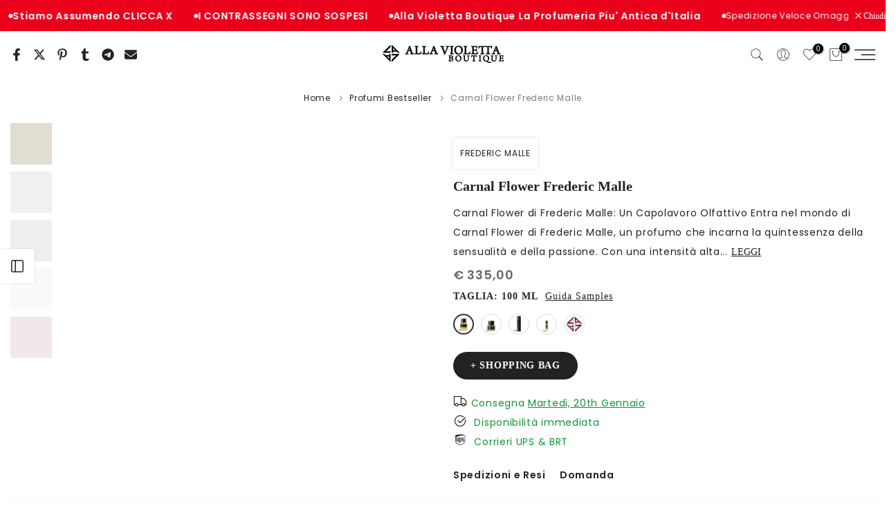

--- FILE ---
content_type: text/html; charset=utf-8
request_url: https://allaviolettaboutique.com/collections/profumi-bestseller/products/frederic-malle-carnal-flower-eau-de-parfum
body_size: 84988
content:
<!doctype html><html class="t4sp-theme t4s-wrapper__custom rtl_false swatch_color_style_2 pr_border_style_3 pr_img_effect_4 enable_eff_img1_true badge_shape_3 css_for_wis_app_true shadow_round_img_true t4s-header__sidebar is-remove-unavai-1 t4_compare_false t4s-cart-count-0 t4s-pr-ellipsis-false
 no-js" lang="it">
  <head><script>var _listeners=[];EventTarget.prototype.addEventListenerBase=EventTarget.prototype.addEventListener,EventTarget.prototype.addEventListener=function(e,t,p){_listeners.push({target:this,type:e,listener:t}),this.addEventListenerBase(e,t,p)},EventTarget.prototype.removeEventListeners=function(e){for(var t=0;t!=_listeners.length;t++){var r=_listeners[t],n=r.target,s=r.type,i=r.listener;n==this&&s==e&&this.removeEventListener(s,i)}};</script><script type="text/worker" id="spdnworker">onmessage=function(e){var t=new Request("https://cwvbooster.kirklandapps.com/optimize/946",{redirect:"follow"});fetch(t).then(e=>e.text()).then(e=>{postMessage(e)})};</script>
<script type="text/javascript">var spdnx=new Worker("data:text/javascript;base64,"+btoa(document.getElementById("spdnworker").textContent));spdnx.onmessage=function(t){var e=document.createElement("script");e.type="text/javascript",e.textContent=t.data,document.head.appendChild(e)},spdnx.postMessage("init");</script>
<script type="text/javascript" data-spdn="1">
const observer=new MutationObserver(mutations=>{mutations.forEach(({addedNodes})=>{addedNodes.forEach(node=>{
if(node.nodeType===1&&node.tagName==='SCRIPT'&&node.type=='application/json'){node.type='application/json';return;}
if(node.tagName==='SCRIPT'&&node.innerHTML.includes('asyncLoad')){node.type='text/spdnscript'}
if(node.nodeType===1&&node.tagName==='SCRIPT'&&node.innerHTML.includes('hotjar')){node.type='text/spdnscript'}
if(node.nodeType===1&&node.tagName==='SCRIPT'&&node.innerHTML.includes('guest_login')){return;}
if(node.nodeType===1&&node.tagName==='SCRIPT'&&node.innerHTML.includes('xklaviyo')){node.type='text/spdnscript'}
if(node.nodeType===1&&node.tagName==='SCRIPT'&&node.innerHTML.includes('norecaptcha')){node.type='text/spdnscript'}
if(node.nodeType===1&&node.tagName==='SCRIPT'&&node.src.includes('klaviyo')){node.type='text/spdnscript'}
if(node.nodeType===1&&node.tagName==='SCRIPT'&&node.src.includes('shop.app')){node.type='text/spdnscript'}
if(node.nodeType===1&&node.tagName==='SCRIPT'&&node.src.includes('chat')){node.type='text/spdnscript'}
if(node.nodeType===1&&node.tagName==='SCRIPT'&&node.src.includes('consent')){node.type='text/spdnscript'}
if(node.nodeType===1&&node.tagName==='SCRIPT'&&node.src.includes('apps')){node.type='text/spdnscript'}
if(node.nodeType===1&&node.tagName==='SCRIPT'&&node.src.includes('extensions')){node.type='text/spdnscript'}
if(node.nodeType===1&&node.tagName==='SCRIPT'&&node.src.includes('judge.me')){node.type='text/spdnscript'}
if(node.nodeType===1&&node.tagName==='SCRIPT'&&node.innerHTML.includes('gorgias')){node.type='text/spdnscript'}
if(node.nodeType===1&&node.tagName==='SCRIPT'&&node.innerHTML.includes('perf')){node.type='text/spdnscript'}
if(node.nodeType===1&&node.tagName==='SCRIPT'&&node.innerHTML.includes('facebook.net')){node.type='text/spdnscript'}
if(node.nodeType===1&&node.tagName==='SCRIPT'&&node.src.includes('gorgias')){node.type='text/spdnscript'}
if(node.nodeType===1&&node.tagName==='SCRIPT'&&node.src.includes('stripe')){node.type='text/spdnscript'}
if(node.nodeType===1&&node.tagName==='SCRIPT'&&node.src.includes('mem')){node.type='text/spdnscript'}
if(node.nodeType===1&&node.tagName==='SCRIPT'&&node.src.includes('notify')){node.type='text/javascript'}
if(node.nodeType===1&&node.tagName==='SCRIPT'&&node.src.includes('privy')){node.type='text/spdnscript'}
if(node.nodeType===1&&node.tagName==='SCRIPT'&&node.src.includes('incart')){node.type='text/spdnscript'}
if(node.nodeType===1&&node.tagName==='SCRIPT'&&node.src.includes('webui')){node.type='text/spdnscript'}

 if(node.nodeType===1&&node.tagName==='SCRIPT'&&node.innerHTML.includes('gtag')){node.type='text/spdnscript'}
if(node.nodeType===1&&node.tagName==='SCRIPT'&&node.innerHTML.includes('tagmanager')){node.type='text/spdnscript'}
if(node.nodeType===1&&node.tagName==='SCRIPT'&&node.innerHTML.includes('gtm')){node.type='text/spdnscript'}
if(node.nodeType===1&&node.tagName==='SCRIPT'&&node.src.includes('googlet')){node.type='text/spdnscript'}
if(node.tagName==='SCRIPT'&&node.className=='analytics'){node.type='text/spdnscript'} if(node.tagName==='IMG'){node.loading='lazy'}
if(node.tagName==='IFRAME'){node.loading='lazy'}
if(node.id==='svgicon'){node.loading='eager'}
 })})})
var ua = navigator.userAgent.toLowerCase();if ((ua.indexOf('chrome') > -1 || ua.indexOf('firefox') > -1) && window.location.href.indexOf("no-optimization") === -1 && window.location.href.indexOf("debug") === -1 && window.location.href.indexOf("cart") === -1 ) {observer.observe(document.documentElement,{childList:true,subtree:true})}</script>

 
<!-- Google Tag Manager -->
<script>(function(w,d,s,l,i){w[l]=w[l]||[];w[l].push({'gtm.start':
new Date().getTime(),event:'gtm.js'});var f=d.getElementsByTagName(s)[0],
j=d.createElement(s),dl=l!='dataLayer'?'&l='+l:'';j.async=true;j.src=
'https://www.googletagmanager.com/gtm.js?id='+i+dl;f.parentNode.insertBefore(j,f);
})(window,document,'script','dataLayer','GTM-W7CCZH7L');</script>
<!-- End Google Tag Manager -->
  
    <meta charset="utf-8">
    <meta http-equiv="X-UA-Compatible" content="IE=edge">
    <meta name="viewport" content="width=device-width, initial-scale=1, height=device-height, minimum-scale=1.0, maximum-scale=1.0">
    <meta name="theme-color" content="rgba(0,0,0,0)">
    <link rel="canonical" href="https://allaviolettaboutique.com/products/frederic-malle-carnal-flower-eau-de-parfum">
    <link rel="preconnect" href="https://cdn.shopify.com" crossorigin>
      <link rel="icon" type="image/png" sizes="16x16" href="//allaviolettaboutique.com/cdn/shop/files/logo_32x32_d4de3764-431a-4c10-993e-9a652f9845af.png?crop=center&height=16&v=1676629049&width=16">
      <link rel="icon" type="image/png" sizes="32x32" href="//allaviolettaboutique.com/cdn/shop/files/logo_32x32_d4de3764-431a-4c10-993e-9a652f9845af.png?crop=center&height=32&v=1676629049&width=32">
      <link rel="shortcut icon" type="image/png" href="//allaviolettaboutique.com/cdn/shop/files/logo_32x32_d4de3764-431a-4c10-993e-9a652f9845af.png?v=1676629049&width=32">
    <link rel="apple-touch-icon-precomposed" type="image/png" sizes="152x152" href="//allaviolettaboutique.com/cdn/shop/files/logo_32x32_d4de3764-431a-4c10-993e-9a652f9845af.png?v=1676629049&width=152"><title>Carnal Flower Frederic Malle - Il miglior profumo di Tuberosa &ndash; Alla Violetta Boutique</title>
    <meta name="description" content="Carnal Flower Frederic Malle - Il miglior profumo di Tuberosa, Alla Violetta Boutique rivenditore Napoli. Frederic Malle Carnal Flower è un profumo alla Tuberosa. Spedizione espressa e campioni"><meta name="keywords" content="Carnal Flower Frederic Malle, Alla Violetta Boutique, allaviolettaboutique.com"/><meta name="author" content="DiegoV">

<meta property="og:site_name" content="Alla Violetta Boutique">
<meta property="og:url" content="https://allaviolettaboutique.com/products/frederic-malle-carnal-flower-eau-de-parfum">
<meta property="og:title" content="Carnal Flower Frederic Malle - Il miglior profumo di Tuberosa">
<meta property="og:type" content="product">
<meta property="og:description" content="Carnal Flower Frederic Malle - Il miglior profumo di Tuberosa, Alla Violetta Boutique rivenditore Napoli. Frederic Malle Carnal Flower è un profumo alla Tuberosa. Spedizione espressa e campioni"><meta property="og:image" content="http://allaviolettaboutique.com/cdn/shop/files/Carnal-Flower-Frederic-Malle-FREDERIC-MALLE-158914026.jpg?v=1706105503">
  <meta property="og:image:secure_url" content="https://allaviolettaboutique.com/cdn/shop/files/Carnal-Flower-Frederic-Malle-FREDERIC-MALLE-158914026.jpg?v=1706105503">
  <meta property="og:image:width" content="1080">
  <meta property="og:image:height" content="1080"><meta property="og:price:amount" content="335,00">
  <meta property="og:price:currency" content="EUR"><meta name="twitter:site" content="@#"><meta name="twitter:card" content="summary_large_image">
<meta name="twitter:title" content="Carnal Flower Frederic Malle - Il miglior profumo di Tuberosa">
<meta name="twitter:description" content="Carnal Flower Frederic Malle - Il miglior profumo di Tuberosa, Alla Violetta Boutique rivenditore Napoli. Frederic Malle Carnal Flower è un profumo alla Tuberosa. Spedizione espressa e campioni"><script src="//allaviolettaboutique.com/cdn/shop/t/356/assets/lazysizes.min.js?v=19113999703148210021767964360" async="async"></script>
    <script src="//allaviolettaboutique.com/cdn/shop/t/356/assets/global.min.js?v=152447882426438715411767964360" defer="defer"></script>
    <script>window.performance && window.performance.mark && window.performance.mark('shopify.content_for_header.start');</script><meta name="google-site-verification" content="OgOQToTKdlgzbxQqCQyAOu0c_5P2C3EQWlv6uVsfSJ0">
<meta name="facebook-domain-verification" content="t6okdrpt36kynn2s16i2jhihqmxz4k">
<meta id="shopify-digital-wallet" name="shopify-digital-wallet" content="/32613826692/digital_wallets/dialog">
<meta name="shopify-checkout-api-token" content="b3779735875d854ff67fd2abda70fe4d">
<meta id="in-context-paypal-metadata" data-shop-id="32613826692" data-venmo-supported="false" data-environment="production" data-locale="it_IT" data-paypal-v4="true" data-currency="EUR">
<link rel="alternate" type="application/json+oembed" href="https://allaviolettaboutique.com/products/frederic-malle-carnal-flower-eau-de-parfum.oembed">
<script async="async" src="/checkouts/internal/preloads.js?locale=it-IT"></script>
<link rel="preconnect" href="https://shop.app" crossorigin="anonymous">
<script async="async" src="https://shop.app/checkouts/internal/preloads.js?locale=it-IT&shop_id=32613826692" crossorigin="anonymous"></script>
<script id="apple-pay-shop-capabilities" type="application/json">{"shopId":32613826692,"countryCode":"IT","currencyCode":"EUR","merchantCapabilities":["supports3DS"],"merchantId":"gid:\/\/shopify\/Shop\/32613826692","merchantName":"Alla Violetta Boutique","requiredBillingContactFields":["postalAddress","email","phone"],"requiredShippingContactFields":["postalAddress","email","phone"],"shippingType":"shipping","supportedNetworks":["visa","maestro","masterCard","amex"],"total":{"type":"pending","label":"Alla Violetta Boutique","amount":"1.00"},"shopifyPaymentsEnabled":true,"supportsSubscriptions":true}</script>
<script id="shopify-features" type="application/json">{"accessToken":"b3779735875d854ff67fd2abda70fe4d","betas":["rich-media-storefront-analytics"],"domain":"allaviolettaboutique.com","predictiveSearch":true,"shopId":32613826692,"locale":"it"}</script>
<script>var Shopify = Shopify || {};
Shopify.shop = "alla-violetta.myshopify.com";
Shopify.locale = "it";
Shopify.currency = {"active":"EUR","rate":"1.0"};
Shopify.country = "IT";
Shopify.theme = {"name":"Kalles v4 (4.3.8.1 Auto create)","id":193371111763,"schema_name":"Kalles","schema_version":"4.3.8.1","theme_store_id":null,"role":"main"};
Shopify.theme.handle = "null";
Shopify.theme.style = {"id":null,"handle":null};
Shopify.cdnHost = "allaviolettaboutique.com/cdn";
Shopify.routes = Shopify.routes || {};
Shopify.routes.root = "/";</script>
<script type="module">!function(o){(o.Shopify=o.Shopify||{}).modules=!0}(window);</script>
<script>!function(o){function n(){var o=[];function n(){o.push(Array.prototype.slice.apply(arguments))}return n.q=o,n}var t=o.Shopify=o.Shopify||{};t.loadFeatures=n(),t.autoloadFeatures=n()}(window);</script>
<script>
  window.ShopifyPay = window.ShopifyPay || {};
  window.ShopifyPay.apiHost = "shop.app\/pay";
  window.ShopifyPay.redirectState = null;
</script>
<script id="shop-js-analytics" type="application/json">{"pageType":"product"}</script>
<script defer="defer" async type="module" src="//allaviolettaboutique.com/cdn/shopifycloud/shop-js/modules/v2/client.init-shop-cart-sync_B0kkjBRt.it.esm.js"></script>
<script defer="defer" async type="module" src="//allaviolettaboutique.com/cdn/shopifycloud/shop-js/modules/v2/chunk.common_AgTufRUD.esm.js"></script>
<script type="module">
  await import("//allaviolettaboutique.com/cdn/shopifycloud/shop-js/modules/v2/client.init-shop-cart-sync_B0kkjBRt.it.esm.js");
await import("//allaviolettaboutique.com/cdn/shopifycloud/shop-js/modules/v2/chunk.common_AgTufRUD.esm.js");

  window.Shopify.SignInWithShop?.initShopCartSync?.({"fedCMEnabled":true,"windoidEnabled":true});

</script>
<script>
  window.Shopify = window.Shopify || {};
  if (!window.Shopify.featureAssets) window.Shopify.featureAssets = {};
  window.Shopify.featureAssets['shop-js'] = {"shop-cart-sync":["modules/v2/client.shop-cart-sync_XOjUULQV.it.esm.js","modules/v2/chunk.common_AgTufRUD.esm.js"],"init-fed-cm":["modules/v2/client.init-fed-cm_CFGyCp6W.it.esm.js","modules/v2/chunk.common_AgTufRUD.esm.js"],"shop-button":["modules/v2/client.shop-button_D8PBjgvE.it.esm.js","modules/v2/chunk.common_AgTufRUD.esm.js"],"shop-cash-offers":["modules/v2/client.shop-cash-offers_UU-Uz0VT.it.esm.js","modules/v2/chunk.common_AgTufRUD.esm.js","modules/v2/chunk.modal_B6cKP347.esm.js"],"init-windoid":["modules/v2/client.init-windoid_DoFDvLIZ.it.esm.js","modules/v2/chunk.common_AgTufRUD.esm.js"],"shop-toast-manager":["modules/v2/client.shop-toast-manager_B4ykeoIZ.it.esm.js","modules/v2/chunk.common_AgTufRUD.esm.js"],"init-shop-email-lookup-coordinator":["modules/v2/client.init-shop-email-lookup-coordinator_CSPRSD92.it.esm.js","modules/v2/chunk.common_AgTufRUD.esm.js"],"init-shop-cart-sync":["modules/v2/client.init-shop-cart-sync_B0kkjBRt.it.esm.js","modules/v2/chunk.common_AgTufRUD.esm.js"],"avatar":["modules/v2/client.avatar_BTnouDA3.it.esm.js"],"pay-button":["modules/v2/client.pay-button_CPiJlQ5G.it.esm.js","modules/v2/chunk.common_AgTufRUD.esm.js"],"init-customer-accounts":["modules/v2/client.init-customer-accounts_C_Urp9Ri.it.esm.js","modules/v2/client.shop-login-button_BPreIq_c.it.esm.js","modules/v2/chunk.common_AgTufRUD.esm.js","modules/v2/chunk.modal_B6cKP347.esm.js"],"init-shop-for-new-customer-accounts":["modules/v2/client.init-shop-for-new-customer-accounts_Yq_StG--.it.esm.js","modules/v2/client.shop-login-button_BPreIq_c.it.esm.js","modules/v2/chunk.common_AgTufRUD.esm.js","modules/v2/chunk.modal_B6cKP347.esm.js"],"shop-login-button":["modules/v2/client.shop-login-button_BPreIq_c.it.esm.js","modules/v2/chunk.common_AgTufRUD.esm.js","modules/v2/chunk.modal_B6cKP347.esm.js"],"init-customer-accounts-sign-up":["modules/v2/client.init-customer-accounts-sign-up_DwpZPwLB.it.esm.js","modules/v2/client.shop-login-button_BPreIq_c.it.esm.js","modules/v2/chunk.common_AgTufRUD.esm.js","modules/v2/chunk.modal_B6cKP347.esm.js"],"shop-follow-button":["modules/v2/client.shop-follow-button_DF4PngeR.it.esm.js","modules/v2/chunk.common_AgTufRUD.esm.js","modules/v2/chunk.modal_B6cKP347.esm.js"],"checkout-modal":["modules/v2/client.checkout-modal_oq8wp8Y_.it.esm.js","modules/v2/chunk.common_AgTufRUD.esm.js","modules/v2/chunk.modal_B6cKP347.esm.js"],"lead-capture":["modules/v2/client.lead-capture_gcFup1jy.it.esm.js","modules/v2/chunk.common_AgTufRUD.esm.js","modules/v2/chunk.modal_B6cKP347.esm.js"],"shop-login":["modules/v2/client.shop-login_DiId8eKP.it.esm.js","modules/v2/chunk.common_AgTufRUD.esm.js","modules/v2/chunk.modal_B6cKP347.esm.js"],"payment-terms":["modules/v2/client.payment-terms_DTfZn2x7.it.esm.js","modules/v2/chunk.common_AgTufRUD.esm.js","modules/v2/chunk.modal_B6cKP347.esm.js"]};
</script>
<script>(function() {
  var isLoaded = false;
  function asyncLoad() {
    if (isLoaded) return;
    isLoaded = true;
    var urls = ["https:\/\/loox.io\/widget\/4J-_lbiK2d\/loox.1591783895916.js?shop=alla-violetta.myshopify.com"];
    for (var i = 0; i < urls.length; i++) {
      var s = document.createElement('script');
      s.type = 'text/javascript';
      s.async = true;
      s.src = urls[i];
      var x = document.getElementsByTagName('script')[0];
      x.parentNode.insertBefore(s, x);
    }
  };
  if(window.attachEvent) {
    window.attachEvent('onload', asyncLoad);
  } else {
    window.addEventListener('load', asyncLoad, false);
  }
})();</script>
<script id="__st">var __st={"a":32613826692,"offset":3600,"reqid":"436df759-dd81-452c-98df-ac8801629452-1768764539","pageurl":"allaviolettaboutique.com\/collections\/profumi-bestseller\/products\/frederic-malle-carnal-flower-eau-de-parfum","u":"160af1cb4878","p":"product","rtyp":"product","rid":4626993545348};</script>
<script>window.ShopifyPaypalV4VisibilityTracking = true;</script>
<script id="captcha-bootstrap">!function(){'use strict';const t='contact',e='account',n='new_comment',o=[[t,t],['blogs',n],['comments',n],[t,'customer']],c=[[e,'customer_login'],[e,'guest_login'],[e,'recover_customer_password'],[e,'create_customer']],r=t=>t.map((([t,e])=>`form[action*='/${t}']:not([data-nocaptcha='true']) input[name='form_type'][value='${e}']`)).join(','),a=t=>()=>t?[...document.querySelectorAll(t)].map((t=>t.form)):[];function s(){const t=[...o],e=r(t);return a(e)}const i='password',u='form_key',d=['recaptcha-v3-token','g-recaptcha-response','h-captcha-response',i],f=()=>{try{return window.sessionStorage}catch{return}},m='__shopify_v',_=t=>t.elements[u];function p(t,e,n=!1){try{const o=window.sessionStorage,c=JSON.parse(o.getItem(e)),{data:r}=function(t){const{data:e,action:n}=t;return t[m]||n?{data:e,action:n}:{data:t,action:n}}(c);for(const[e,n]of Object.entries(r))t.elements[e]&&(t.elements[e].value=n);n&&o.removeItem(e)}catch(o){console.error('form repopulation failed',{error:o})}}const l='form_type',E='cptcha';function T(t){t.dataset[E]=!0}const w=window,h=w.document,L='Shopify',v='ce_forms',y='captcha';let A=!1;((t,e)=>{const n=(g='f06e6c50-85a8-45c8-87d0-21a2b65856fe',I='https://cdn.shopify.com/shopifycloud/storefront-forms-hcaptcha/ce_storefront_forms_captcha_hcaptcha.v1.5.2.iife.js',D={infoText:'Protetto da hCaptcha',privacyText:'Privacy',termsText:'Termini'},(t,e,n)=>{const o=w[L][v],c=o.bindForm;if(c)return c(t,g,e,D).then(n);var r;o.q.push([[t,g,e,D],n]),r=I,A||(h.body.append(Object.assign(h.createElement('script'),{id:'captcha-provider',async:!0,src:r})),A=!0)});var g,I,D;w[L]=w[L]||{},w[L][v]=w[L][v]||{},w[L][v].q=[],w[L][y]=w[L][y]||{},w[L][y].protect=function(t,e){n(t,void 0,e),T(t)},Object.freeze(w[L][y]),function(t,e,n,w,h,L){const[v,y,A,g]=function(t,e,n){const i=e?o:[],u=t?c:[],d=[...i,...u],f=r(d),m=r(i),_=r(d.filter((([t,e])=>n.includes(e))));return[a(f),a(m),a(_),s()]}(w,h,L),I=t=>{const e=t.target;return e instanceof HTMLFormElement?e:e&&e.form},D=t=>v().includes(t);t.addEventListener('submit',(t=>{const e=I(t);if(!e)return;const n=D(e)&&!e.dataset.hcaptchaBound&&!e.dataset.recaptchaBound,o=_(e),c=g().includes(e)&&(!o||!o.value);(n||c)&&t.preventDefault(),c&&!n&&(function(t){try{if(!f())return;!function(t){const e=f();if(!e)return;const n=_(t);if(!n)return;const o=n.value;o&&e.removeItem(o)}(t);const e=Array.from(Array(32),(()=>Math.random().toString(36)[2])).join('');!function(t,e){_(t)||t.append(Object.assign(document.createElement('input'),{type:'hidden',name:u})),t.elements[u].value=e}(t,e),function(t,e){const n=f();if(!n)return;const o=[...t.querySelectorAll(`input[type='${i}']`)].map((({name:t})=>t)),c=[...d,...o],r={};for(const[a,s]of new FormData(t).entries())c.includes(a)||(r[a]=s);n.setItem(e,JSON.stringify({[m]:1,action:t.action,data:r}))}(t,e)}catch(e){console.error('failed to persist form',e)}}(e),e.submit())}));const S=(t,e)=>{t&&!t.dataset[E]&&(n(t,e.some((e=>e===t))),T(t))};for(const o of['focusin','change'])t.addEventListener(o,(t=>{const e=I(t);D(e)&&S(e,y())}));const B=e.get('form_key'),M=e.get(l),P=B&&M;t.addEventListener('DOMContentLoaded',(()=>{const t=y();if(P)for(const e of t)e.elements[l].value===M&&p(e,B);[...new Set([...A(),...v().filter((t=>'true'===t.dataset.shopifyCaptcha))])].forEach((e=>S(e,t)))}))}(h,new URLSearchParams(w.location.search),n,t,e,['guest_login'])})(!0,!0)}();</script>
<script integrity="sha256-4kQ18oKyAcykRKYeNunJcIwy7WH5gtpwJnB7kiuLZ1E=" data-source-attribution="shopify.loadfeatures" defer="defer" src="//allaviolettaboutique.com/cdn/shopifycloud/storefront/assets/storefront/load_feature-a0a9edcb.js" crossorigin="anonymous"></script>
<script crossorigin="anonymous" defer="defer" src="//allaviolettaboutique.com/cdn/shopifycloud/storefront/assets/shopify_pay/storefront-65b4c6d7.js?v=20250812"></script>
<script data-source-attribution="shopify.dynamic_checkout.dynamic.init">var Shopify=Shopify||{};Shopify.PaymentButton=Shopify.PaymentButton||{isStorefrontPortableWallets:!0,init:function(){window.Shopify.PaymentButton.init=function(){};var t=document.createElement("script");t.src="https://allaviolettaboutique.com/cdn/shopifycloud/portable-wallets/latest/portable-wallets.it.js",t.type="module",document.head.appendChild(t)}};
</script>
<script data-source-attribution="shopify.dynamic_checkout.buyer_consent">
  function portableWalletsHideBuyerConsent(e){var t=document.getElementById("shopify-buyer-consent"),n=document.getElementById("shopify-subscription-policy-button");t&&n&&(t.classList.add("hidden"),t.setAttribute("aria-hidden","true"),n.removeEventListener("click",e))}function portableWalletsShowBuyerConsent(e){var t=document.getElementById("shopify-buyer-consent"),n=document.getElementById("shopify-subscription-policy-button");t&&n&&(t.classList.remove("hidden"),t.removeAttribute("aria-hidden"),n.addEventListener("click",e))}window.Shopify?.PaymentButton&&(window.Shopify.PaymentButton.hideBuyerConsent=portableWalletsHideBuyerConsent,window.Shopify.PaymentButton.showBuyerConsent=portableWalletsShowBuyerConsent);
</script>
<script data-source-attribution="shopify.dynamic_checkout.cart.bootstrap">document.addEventListener("DOMContentLoaded",(function(){function t(){return document.querySelector("shopify-accelerated-checkout-cart, shopify-accelerated-checkout")}if(t())Shopify.PaymentButton.init();else{new MutationObserver((function(e,n){t()&&(Shopify.PaymentButton.init(),n.disconnect())})).observe(document.body,{childList:!0,subtree:!0})}}));
</script>
<link id="shopify-accelerated-checkout-styles" rel="stylesheet" media="screen" href="https://allaviolettaboutique.com/cdn/shopifycloud/portable-wallets/latest/accelerated-checkout-backwards-compat.css" crossorigin="anonymous">
<style id="shopify-accelerated-checkout-cart">
        #shopify-buyer-consent {
  margin-top: 1em;
  display: inline-block;
  width: 100%;
}

#shopify-buyer-consent.hidden {
  display: none;
}

#shopify-subscription-policy-button {
  background: none;
  border: none;
  padding: 0;
  text-decoration: underline;
  font-size: inherit;
  cursor: pointer;
}

#shopify-subscription-policy-button::before {
  box-shadow: none;
}

      </style>

<script>window.performance && window.performance.mark && window.performance.mark('shopify.content_for_header.end');</script>
<link rel="preconnect" href="https://fonts.googleapis.com">
    <link rel="preconnect" href="https://fonts.gstatic.com" crossorigin><link rel="stylesheet" href="https://fonts.googleapis.com/css?family=Museo+Sans:300,300i,400,400i,500,500i,600,600i,700,700i,800,800i|Open+Sans:300,300i,400,400i,500,500i,600,600i,700,700i,800,800i&display=swap" media="print" onload="this.media='all'"><link href="//allaviolettaboutique.com/cdn/shop/t/356/assets/base.css?v=177167388552361293531767964360" rel="stylesheet" type="text/css" media="all" /><style data-shopify>:root {
        
         /* CSS Variables */
        --wrapper-mw      : 1410px;
        --font-family-1   : Museo Sans;
        --font-family-2   : Open Sans;
        --font-family-3   : Open Sans;
        --font-body-family   : Open Sans;
        --font-heading-family: Museo Sans;
       
        
        --t4s-success-color       : #428445;
        --t4s-success-color-rgb   : 66, 132, 69;
        --t4s-warning-color       : #e0b252;
        --t4s-warning-color-rgb   : 224, 178, 82;
        --t4s-error-color         : #EB001B;
        --t4s-error-color-rgb     : 235, 0, 27;
        --t4s-light-color         : #ffffff;
        --t4s-dark-color          : #222222;
        --t4s-highlight-color     : #ec0101;
        --t4s-tooltip-background  : #f5f5f5;
        --t4s-tooltip-color       : #222222;
        --primary-sw-color        : #333;
        --primary-sw-color-rgb    : 51, 51, 51;
        --border-sw-color         : #ddd;
        --secondary-sw-color      : #878787;
        --primary-price-color     : #222222;
        --secondary-price-color   : #222222;
        
        --t4s-body-background     : #fff;
        --text-color              : #222222;
        --text-color-rgb          : 34, 34, 34;
        --heading-color           : #222222;
        --accent-color            : #222222;
        --accent-color-rgb        : 34, 34, 34;
        --accent-color-darken     : #000000;
        --accent-color-hover      : var(--accent-color-darken);
        --secondary-color         : #222222;
        --secondary-color-rgb     : 34, 34, 34;
        --link-color              : #222222;
        --link-color-hover        : #ff4e00;
        --border-color            : #ddd;
        --border-color-rgb        : 221, 221, 221;
        --border-primary-color    : #333;
        --button-background       : rgba(0,0,0,0);
        --button-color            : #f5f5f5;
        --button-background-hover : #222222;
        --button-color-hover      : #fff;

        --sale-badge-background    : #ff4e00;
        --sale-badge-color         : #fff;
        --new-badge-background     : #109533;
        --new-badge-color          : #fff;
        --preorder-badge-background: #0774d7;
        --preorder-badge-color     : #fff;
        --soldout-badge-background : #222222;
        --soldout-badge-color      : #fff;
        --custom-badge-background  : #6100a5;
        --custom-badge-color       : #fff;/* Shopify related variables */
        --payment-terms-background-color: ;
        
        --lz-background: #f5f5f5;
        --lz-img: url("//allaviolettaboutique.com/cdn/shop/t/356/assets/t4s_loader.svg?v=32871163453683472201767964360");}

    html {
      font-size: 62.5%;
      height: 100%;
    }

    body {
      margin: 0;
      overflow-x: hidden;
      font-size:14px;
      letter-spacing: 0.7px;
      color: var(--text-color);
      font-family: var(--font-body-family);
      line-height: 2;
      font-weight: 400;
      -webkit-font-smoothing: auto;
      -moz-osx-font-smoothing: auto;
    }
    /*
    @media screen and (min-width: 750px) {
      body {
        font-size: 1.6rem;
      }
    }
    */

    h1, h2, h3, h4, h5, h6, .t4s_as_title {
      color: var(--heading-color);
      font-family: var(--font-heading-family);
      line-height: 1.5;
      font-weight: 400;
      letter-spacing: 1px;
    }
    h1 { font-size: 24px }
    h2 { font-size: 22px }
    h3 { font-size: 20px }
    h4 { font-size: 18px }
    h5 { font-size: 17px }
    h6 { font-size: 15.5px }
    a,.t4s_as_link {
      /* font-family: var(--font-link-family); */
      color: var(--link-color);
    }
    a:hover,.t4s_as_link:hover {
      color: var(--link-color-hover);
    }
    button,
    input,
    optgroup,
    select,
    textarea {
      border-color: var(--border-color);
    }
    .t4s_as_button,
    button,
    input[type="button"]:not(.t4s-btn),
    input[type="reset"],
    input[type="submit"]:not(.t4s-btn) {
      font-family: var(--font-button-family);
      color: var(--button-color);
      background-color: var(--button-background);
      border-color: var(--button-background);
    }
    .t4s_as_button:hover,
    button:hover,
    input[type="button"]:not(.t4s-btn):hover, 
    input[type="reset"]:hover,
    input[type="submit"]:not(.t4s-btn):hover  {
      color: var(--button-color-hover);
      background-color: var(--button-background-hover);
      border-color: var(--button-background-hover);
    }
    
    .t4s-cp,.t4s-color-accent { color : var(--accent-color) }.t4s-ct,.t4s-color-text { color : var(--text-color) }.t4s-ch,.t4ss-color-heading { color : var(--heading-color) }.t4s-csecondary { color : var(--secondary-color) }
    
    .t4s-fnt-fm-1 {
      font-family: var(--font-family-1) !important;
    }
    .t4s-fnt-fm-2 {
      font-family: var(--font-family-2) !important;
    }
    .t4s-fnt-fm-3 {
      font-family: var(--font-family-3) !important;
    }
    .t4s-cr {
        color: var(--t4s-highlight-color);
    }
    .t4s-price__sale { color: var(--primary-price-color); }.t4s-fix-overflow.t4s-row { max-width: 100vw;margin-left: auto;margin-right: auto;}.lazyloadt4s-opt {opacity: 1 !important;transition: opacity 0s, transform 1s !important;}.t4s-d-block {display: block;}.t4s-d-none {display: none;}@media (min-width: 768px) {.t4s-d-md-block {display: block;}.t4s-d-md-none {display: none; }}@media (min-width: 1025px) {.t4s-d-lg-block {display: block;}.t4s-d-lg-none {display: none; }}</style><script>
  const isBehaviorSmooth = 'scrollBehavior' in document.documentElement.style && getComputedStyle(document.documentElement).scrollBehavior === 'smooth';
  const t4sXMLHttpRequest = window.XMLHttpRequest, documentElementT4s = document.documentElement; documentElementT4s.className = documentElementT4s.className.replace('no-js', 'js');function loadImageT4s(_this) { _this.classList.add('lazyloadt4sed')};(function() { const matchMediaHoverT4s = (window.matchMedia('(-moz-touch-enabled: 1), (hover: none)')).matches; documentElementT4s.className += ((window.CSS && window.CSS.supports('(position: sticky) or (position: -webkit-sticky)')) ? ' t4sp-sticky' : ' t4sp-no-sticky'); documentElementT4s.className += matchMediaHoverT4s ? ' t4sp-no-hover' : ' t4sp-hover'; window.onpageshow = function() { if (performance.navigation.type === 2) {document.dispatchEvent(new CustomEvent('cart:refresh'))} }; if (!matchMediaHoverT4s && window.width > 1024) { document.addEventListener('mousemove', function(evt) { documentElementT4s.classList.replace('t4sp-no-hover','t4sp-hover'); document.dispatchEvent(new CustomEvent('theme:hover')); }, {once : true} ); } }());</script><link rel="stylesheet" href="//allaviolettaboutique.com/cdn/shop/t/356/assets/ecomrise-colors.css?v=47824910511829063421767964360" media="print" onload="this.media='all'">



<!-- BEGIN app block: shopify://apps/pandectes-gdpr/blocks/banner/58c0baa2-6cc1-480c-9ea6-38d6d559556a -->
  
    
      <!-- TCF is active, scripts are loaded above -->
      
        <script>
          if (!window.PandectesRulesSettings) {
            window.PandectesRulesSettings = {"store":{"id":32613826692,"adminMode":false,"headless":false,"storefrontRootDomain":"","checkoutRootDomain":"","storefrontAccessToken":""},"banner":{"cookiesBlockedByDefault":"7","hybridStrict":false,"isActive":true},"geolocation":{"brOnly":false,"caOnly":false,"euOnly":false,"jpOnly":false,"thOnly":false,"canadaOnly":false,"globalVisibility":true},"blocker":{"isActive":false,"googleConsentMode":{"isActive":true,"id":"","analyticsId":"","adStorageCategory":4,"analyticsStorageCategory":2,"functionalityStorageCategory":1,"personalizationStorageCategory":1,"securityStorageCategory":0,"customEvent":true,"redactData":true,"urlPassthrough":false},"facebookPixel":{"isActive":false,"id":"","ldu":false},"microsoft":{},"rakuten":{"isActive":false,"cmp":false,"ccpa":false},"gpcIsActive":false,"defaultBlocked":7,"patterns":{"whiteList":[],"blackList":{"1":[],"2":[],"4":[],"8":[]},"iframesWhiteList":[],"iframesBlackList":{"1":[],"2":[],"4":[],"8":[]},"beaconsWhiteList":[],"beaconsBlackList":{"1":[],"2":[],"4":[],"8":[]}}}};
            const rulesScript = document.createElement('script');
            window.PandectesRulesSettings.auto = true;
            rulesScript.src = "https://cdn.shopify.com/extensions/019bd005-1071-7566-a990-dd9df4dd4365/gdpr-228/assets/pandectes-rules.js";
            const firstChild = document.head.firstChild;
            document.head.insertBefore(rulesScript, firstChild);
          }
        </script>
      
      <script>
        
          window.PandectesSettings = {"store":{"id":32613826692,"plan":"plus","theme":"Kalles v4.3.8 (4.3.8 Auto create)","primaryLocale":"it","adminMode":false,"headless":false,"storefrontRootDomain":"","checkoutRootDomain":"","storefrontAccessToken":""},"tsPublished":1751878371,"declaration":{"showPurpose":false,"showProvider":false,"declIntroText":"Utilizziamo i cookie per ottimizzare la funzionalità del sito Web, analizzare le prestazioni e fornire un&#39;esperienza personalizzata all&#39;utente. Alcuni cookie sono essenziali per far funzionare e funzionare correttamente il sito web. Questi cookie non possono essere disabilitati. In questa finestra puoi gestire le tue preferenze sui cookie.","showDateGenerated":true},"language":{"unpublished":[],"languageMode":"Single","fallbackLanguage":"it","languageDetection":"browser","languagesSupported":[]},"texts":{"managed":{"headerText":{"it":"Rispettiamo la tua privacy"},"consentText":{"it":"Questo sito web utilizza i cookie per assicurarti la migliore esperienza."},"linkText":{"it":"Scopri di più"},"imprintText":{"it":"Impronta"},"googleLinkText":{"it":"Termini sulla privacy di Google"},"allowButtonText":{"it":"Accettare"},"denyButtonText":{"it":"Declino"},"dismissButtonText":{"it":"Ok"},"leaveSiteButtonText":{"it":"Lascia questo sito"},"preferencesButtonText":{"it":"Preferenze"},"cookiePolicyText":{"it":"Gestione dei Cookie"},"preferencesPopupTitleText":{"it":"Gestire le preferenze di consenso"},"preferencesPopupIntroText":{"it":"Utilizziamo i cookie per ottimizzare la funzionalità del sito Web, analizzare le prestazioni e fornire un'esperienza personalizzata all'utente. Alcuni cookie sono essenziali per il funzionamento e il corretto funzionamento del sito web. Questi cookie non possono essere disabilitati. In questa finestra puoi gestire le tue preferenze sui cookie."},"preferencesPopupSaveButtonText":{"it":"Salva preferenze"},"preferencesPopupCloseButtonText":{"it":"Chiudere"},"preferencesPopupAcceptAllButtonText":{"it":"Accettare tutti"},"preferencesPopupRejectAllButtonText":{"it":"Rifiuta tutto"},"cookiesDetailsText":{"it":"Dettagli sui cookie"},"preferencesPopupAlwaysAllowedText":{"it":"sempre permesso"},"accessSectionParagraphText":{"it":"Hai il diritto di poter accedere ai tuoi dati in qualsiasi momento."},"accessSectionTitleText":{"it":"Portabilità dei dati"},"accessSectionAccountInfoActionText":{"it":"Dati personali"},"accessSectionDownloadReportActionText":{"it":"Scarica tutto"},"accessSectionGDPRRequestsActionText":{"it":"Richieste dell'interessato"},"accessSectionOrdersRecordsActionText":{"it":"Ordini"},"rectificationSectionParagraphText":{"it":"Hai il diritto di richiedere l'aggiornamento dei tuoi dati ogni volta che lo ritieni opportuno."},"rectificationSectionTitleText":{"it":"Rettifica dei dati"},"rectificationCommentPlaceholder":{"it":"Descrivi cosa vuoi che venga aggiornato"},"rectificationCommentValidationError":{"it":"Il commento è obbligatorio"},"rectificationSectionEditAccountActionText":{"it":"Richiedi un aggiornamento"},"erasureSectionTitleText":{"it":"Diritto all'oblio"},"erasureSectionParagraphText":{"it":"Hai il diritto di chiedere la cancellazione di tutti i tuoi dati. Dopodiché, non sarai più in grado di accedere al tuo account."},"erasureSectionRequestDeletionActionText":{"it":"Richiedi la cancellazione dei dati personali"},"consentDate":{"it":"Data del consenso"},"consentId":{"it":"ID di consenso"},"consentSectionChangeConsentActionText":{"it":"Modifica la preferenza per il consenso"},"consentSectionConsentedText":{"it":"Hai acconsentito alla politica sui cookie di questo sito web su"},"consentSectionNoConsentText":{"it":"Non hai acconsentito alla politica sui cookie di questo sito."},"consentSectionTitleText":{"it":"Il tuo consenso ai cookie"},"consentStatus":{"it":"Preferenza di consenso"},"confirmationFailureMessage":{"it":"La tua richiesta non è stata verificata. Riprova e se il problema persiste, contatta il proprietario del negozio per assistenza"},"confirmationFailureTitle":{"it":"Si è verificato un problema"},"confirmationSuccessMessage":{"it":"Ti risponderemo presto in merito alla tua richiesta."},"confirmationSuccessTitle":{"it":"La tua richiesta è verificata"},"guestsSupportEmailFailureMessage":{"it":"La tua richiesta non è stata inviata. Riprova e se il problema persiste, contatta il proprietario del negozio per assistenza."},"guestsSupportEmailFailureTitle":{"it":"Si è verificato un problema"},"guestsSupportEmailPlaceholder":{"it":"Indirizzo email"},"guestsSupportEmailSuccessMessage":{"it":"Se sei registrato come cliente di questo negozio, riceverai presto un'e-mail con le istruzioni su come procedere."},"guestsSupportEmailSuccessTitle":{"it":"Grazie per la vostra richiesta"},"guestsSupportEmailValidationError":{"it":"L'email non è valida"},"guestsSupportInfoText":{"it":"Effettua il login con il tuo account cliente per procedere ulteriormente."},"submitButton":{"it":"Invia"},"submittingButton":{"it":"Invio in corso..."},"cancelButton":{"it":"Annulla"},"declIntroText":{"it":"Utilizziamo i cookie per ottimizzare la funzionalità del sito Web, analizzare le prestazioni e fornire un&#39;esperienza personalizzata all&#39;utente. Alcuni cookie sono essenziali per far funzionare e funzionare correttamente il sito web. Questi cookie non possono essere disabilitati. In questa finestra puoi gestire le tue preferenze sui cookie."},"declName":{"it":"Nome"},"declPurpose":{"it":"Scopo"},"declType":{"it":"Tipo"},"declRetention":{"it":"Ritenzione"},"declProvider":{"it":"Fornitore"},"declFirstParty":{"it":"Prima parte"},"declThirdParty":{"it":"Terzo"},"declSeconds":{"it":"secondi"},"declMinutes":{"it":"minuti"},"declHours":{"it":"ore"},"declDays":{"it":"giorni"},"declMonths":{"it":"mesi"},"declYears":{"it":"anni"},"declSession":{"it":"Sessione"},"declDomain":{"it":"Dominio"},"declPath":{"it":"Il percorso"}},"categories":{"strictlyNecessaryCookiesTitleText":{"it":"Cookie strettamente necessari"},"strictlyNecessaryCookiesDescriptionText":{"it":"Questi cookie sono essenziali per consentirti di spostarti all'interno del sito Web e utilizzare le sue funzionalità, come l'accesso alle aree sicure del sito Web. Il sito web non può funzionare correttamente senza questi cookie."},"functionalityCookiesTitleText":{"it":"Cookie funzionali"},"functionalityCookiesDescriptionText":{"it":"Questi cookie consentono al sito di fornire funzionalità e personalizzazione avanzate. Possono essere impostati da noi o da fornitori di terze parti i cui servizi abbiamo aggiunto alle nostre pagine. Se non consenti questi cookie, alcuni o tutti questi servizi potrebbero non funzionare correttamente."},"performanceCookiesTitleText":{"it":"Cookie di prestazione"},"performanceCookiesDescriptionText":{"it":"Questi cookie ci consentono di monitorare e migliorare le prestazioni del nostro sito web. Ad esempio, ci consentono di contare le visite, identificare le sorgenti di traffico e vedere quali parti del sito sono più popolari."},"targetingCookiesTitleText":{"it":"Cookie mirati"},"targetingCookiesDescriptionText":{"it":"Questi cookie possono essere impostati attraverso il nostro sito dai nostri partner pubblicitari. Possono essere utilizzati da tali società per creare un profilo dei tuoi interessi e mostrarti annunci pertinenti su altri siti. Non memorizzano direttamente informazioni personali, ma si basano sull'identificazione univoca del browser e del dispositivo Internet. Se non consenti questi cookie, sperimenterai pubblicità meno mirata."},"unclassifiedCookiesTitleText":{"it":"Cookie non classificati"},"unclassifiedCookiesDescriptionText":{"it":"I cookie non classificati sono cookie che stiamo classificando insieme ai fornitori di cookie individuali."}},"auto":{}},"library":{"previewMode":false,"fadeInTimeout":0,"defaultBlocked":7,"showLink":true,"showImprintLink":true,"showGoogleLink":false,"enabled":true,"cookie":{"expiryDays":365,"secure":true,"domain":""},"dismissOnScroll":false,"dismissOnWindowClick":false,"dismissOnTimeout":false,"palette":{"popup":{"background":"#FFFFFF","backgroundForCalculations":{"a":1,"b":255,"g":255,"r":255},"text":"#000000"},"button":{"background":"transparent","backgroundForCalculations":{"a":1,"b":255,"g":255,"r":255},"text":"#000000","textForCalculation":{"a":1,"b":0,"g":0,"r":0},"border":"#000000"}},"content":{"href":"https://app.legalblink.it/api/documents/64804961e6edac001ac19412/privacy-policy-per-siti-web-o-e-commerce-it","imprintHref":"/","close":"&#10005;","target":"","logo":"<img class=\"cc-banner-logo\" style=\"max-height: 40px;\" src=\"https://alla-violetta.myshopify.com/cdn/shop/files/pandectes-banner-logo.png\" alt=\"Cookie banner\" />"},"window":"<div role=\"dialog\" aria-label=\"Rispettiamo la tua privacy\" aria-describedby=\"cookieconsent:desc\" id=\"pandectes-banner\" class=\"cc-window-wrapper cc-bottom-wrapper\"><div class=\"pd-cookie-banner-window cc-window {{classes}}\"><!--googleoff: all-->{{children}}<!--googleon: all--></div></div>","compliance":{"custom":"<div class=\"cc-compliance cc-highlight\">{{preferences}}{{allow}}</div>"},"type":"custom","layouts":{"basic":"{{logo}}{{messagelink}}{{compliance}}"},"position":"bottom","theme":"wired","revokable":true,"animateRevokable":false,"revokableReset":false,"revokableLogoUrl":"https://alla-violetta.myshopify.com/cdn/shop/files/pandectes-reopen-logo.png","revokablePlacement":"bottom-left","revokableMarginHorizontal":15,"revokableMarginVertical":115,"static":false,"autoAttach":true,"hasTransition":true,"blacklistPage":[""],"elements":{"close":"<button aria-label=\"Chiudere\" type=\"button\" class=\"cc-close\">{{close}}</button>","dismiss":"<button type=\"button\" class=\"cc-btn cc-btn-decision cc-dismiss\">{{dismiss}}</button>","allow":"<button type=\"button\" class=\"cc-btn cc-btn-decision cc-allow\">{{allow}}</button>","deny":"<button type=\"button\" class=\"cc-btn cc-btn-decision cc-deny\">{{deny}}</button>","preferences":"<button type=\"button\" class=\"cc-btn cc-settings\" onclick=\"Pandectes.fn.openPreferences()\">{{preferences}}</button>"}},"geolocation":{"brOnly":false,"caOnly":false,"euOnly":false,"jpOnly":false,"thOnly":false,"canadaOnly":false,"globalVisibility":true},"dsr":{"guestsSupport":false,"accessSectionDownloadReportAuto":false},"banner":{"resetTs":1686147163,"extraCss":"        .cc-banner-logo {max-width: 24em!important;}    @media(min-width: 768px) {.cc-window.cc-floating{max-width: 24em!important;width: 24em!important;}}    .cc-message, .pd-cookie-banner-window .cc-header, .cc-logo {text-align: left}    .cc-window-wrapper{z-index: 2147483647;}    .cc-window{z-index: 2147483647;font-family: inherit;}    .pd-cookie-banner-window .cc-header{font-family: inherit;}    .pd-cp-ui{font-family: inherit; background-color: #FFFFFF;color:#000000;}    button.pd-cp-btn, a.pd-cp-btn{}    input + .pd-cp-preferences-slider{background-color: rgba(0, 0, 0, 0.3)}    .pd-cp-scrolling-section::-webkit-scrollbar{background-color: rgba(0, 0, 0, 0.3)}    input:checked + .pd-cp-preferences-slider{background-color: rgba(0, 0, 0, 1)}    .pd-cp-scrolling-section::-webkit-scrollbar-thumb {background-color: rgba(0, 0, 0, 1)}    .pd-cp-ui-close{color:#000000;}    .pd-cp-preferences-slider:before{background-color: #FFFFFF}    .pd-cp-title:before {border-color: #000000!important}    .pd-cp-preferences-slider{background-color:#000000}    .pd-cp-toggle{color:#000000!important}    @media(max-width:699px) {.pd-cp-ui-close-top svg {fill: #000000}}    .pd-cp-toggle:hover,.pd-cp-toggle:visited,.pd-cp-toggle:active{color:#000000!important}    .pd-cookie-banner-window {box-shadow: 0 0 18px rgb(0 0 0 / 20%);}  ","customJavascript":{},"showPoweredBy":false,"logoHeight":40,"hybridStrict":false,"cookiesBlockedByDefault":"7","isActive":true,"implicitSavePreferences":true,"cookieIcon":false,"blockBots":false,"showCookiesDetails":true,"hasTransition":true,"blockingPage":false,"showOnlyLandingPage":false,"leaveSiteUrl":"https://www.google.com","linkRespectStoreLang":false},"cookies":{"0":[{"name":"secure_customer_sig","type":"http","domain":"allaviolettaboutique.com","path":"/","provider":"Shopify","firstParty":true,"retention":"1 year(s)","expires":1,"unit":"declYears","purpose":{"it":"Used in connection with customer login."}},{"name":"cart_currency","type":"http","domain":"allaviolettaboutique.com","path":"/","provider":"Shopify","firstParty":true,"retention":"14 day(s)","expires":14,"unit":"declDays","purpose":{"it":"Used in connection with shopping cart."}},{"name":"_cmp_a","type":"http","domain":".allaviolettaboutique.com","path":"/","provider":"Shopify","firstParty":true,"retention":"24 hour(s)","expires":24,"unit":"declHours","purpose":{"it":"Used for managing customer privacy settings."}},{"name":"shopify_pay_redirect","type":"http","domain":"allaviolettaboutique.com","path":"/","provider":"Shopify","firstParty":true,"retention":"60 minute(s)","expires":60,"unit":"declMinutes","purpose":{"it":"Used in connection with checkout."}},{"name":"keep_alive","type":"http","domain":"allaviolettaboutique.com","path":"/","provider":"Shopify","firstParty":true,"retention":"30 minute(s)","expires":30,"unit":"declMinutes","purpose":{"it":"Used in connection with buyer localization."}},{"name":"_secure_session_id","type":"http","domain":"allaviolettaboutique.com","path":"/","provider":"Shopify","firstParty":true,"retention":"24 hour(s)","expires":24,"unit":"declHours","purpose":{"it":"Used in connection with navigation through a storefront."}},{"name":"localization","type":"http","domain":"allaviolettaboutique.com","path":"/","provider":"Shopify","firstParty":true,"retention":"1 year(s)","expires":1,"unit":"declYears","purpose":{"it":"Shopify store localization"}}],"1":[],"2":[{"name":"_y","type":"http","domain":".allaviolettaboutique.com","path":"/","provider":"Shopify","firstParty":true,"retention":"1 year(s)","expires":1,"unit":"declYears","purpose":{"it":"Shopify analytics."}},{"name":"_s","type":"http","domain":".allaviolettaboutique.com","path":"/","provider":"Shopify","firstParty":true,"retention":"30 minute(s)","expires":30,"unit":"declMinutes","purpose":{"it":"Shopify analytics."}},{"name":"_shopify_y","type":"http","domain":".allaviolettaboutique.com","path":"/","provider":"Shopify","firstParty":true,"retention":"1 year(s)","expires":1,"unit":"declYears","purpose":{"it":"Shopify analytics."}},{"name":"_shopify_s","type":"http","domain":".allaviolettaboutique.com","path":"/","provider":"Shopify","firstParty":true,"retention":"30 minute(s)","expires":30,"unit":"declMinutes","purpose":{"it":"Shopify analytics."}},{"name":"_orig_referrer","type":"http","domain":".allaviolettaboutique.com","path":"/","provider":"Shopify","firstParty":true,"retention":"14 day(s)","expires":14,"unit":"declDays","purpose":{"it":"Tracks landing pages."}},{"name":"_landing_page","type":"http","domain":".allaviolettaboutique.com","path":"/","provider":"Shopify","firstParty":true,"retention":"14 day(s)","expires":14,"unit":"declDays","purpose":{"it":"Tracks landing pages."}},{"name":"_shopify_sa_t","type":"http","domain":".allaviolettaboutique.com","path":"/","provider":"Shopify","firstParty":true,"retention":"30 minute(s)","expires":30,"unit":"declMinutes","purpose":{"it":"Shopify analytics relating to marketing & referrals."}},{"name":"_shopify_sa_p","type":"http","domain":".allaviolettaboutique.com","path":"/","provider":"Shopify","firstParty":true,"retention":"30 minute(s)","expires":30,"unit":"declMinutes","purpose":{"it":"Shopify analytics relating to marketing & referrals."}},{"name":"_gid","type":"http","domain":".allaviolettaboutique.com","path":"/","provider":"Google","firstParty":true,"retention":"24 hour(s)","expires":24,"unit":"declHours","purpose":{"it":"Cookie is placed by Google Analytics to count and track pageviews."}},{"name":"_gat_UA-159533928-1","type":"http","domain":".allaviolettaboutique.com","path":"/","provider":"Google","firstParty":true,"retention":"47 second(s)","expires":47,"unit":"declSeconds","purpose":{"it":"Cookie is placed by Google Analytics to filter requests from bots."}},{"name":"_ga_YWR7TJWHM5","type":"http","domain":".allaviolettaboutique.com","path":"/","provider":"Google","firstParty":true,"retention":"1 year(s)","expires":1,"unit":"declYears","purpose":{"it":"Cookie is set by Google Analytics with unknown functionality"}},{"name":"_ga_NSQ71SRK4Q","type":"http","domain":".allaviolettaboutique.com","path":"/","provider":"Google","firstParty":true,"retention":"1 year(s)","expires":1,"unit":"declYears","purpose":{"it":"Cookie is set by Google Analytics with unknown functionality"}},{"name":"_gat_gtag_UA_159533928_1","type":"http","domain":".allaviolettaboutique.com","path":"/","provider":"Google","firstParty":true,"retention":"48 second(s)","expires":48,"unit":"declSeconds","purpose":{"it":"Cookie is placed by Google Analytics to filter requests from bots."}},{"name":"_ga","type":"http","domain":".allaviolettaboutique.com","path":"/","provider":"Google","firstParty":true,"retention":"1 year(s)","expires":1,"unit":"declYears","purpose":{"it":"Cookie is set by Google Analytics with unknown functionality"}}],"4":[{"name":"_gcl_au","type":"http","domain":".allaviolettaboutique.com","path":"/","provider":"Google","firstParty":true,"retention":"90 day(s)","expires":90,"unit":"declDays","purpose":{"it":"Cookie is placed by Google Tag Manager to track conversions."}},{"name":"_fbp","type":"http","domain":".allaviolettaboutique.com","path":"/","provider":"Facebook","firstParty":true,"retention":"90 day(s)","expires":90,"unit":"declDays","purpose":{"it":"Cookie is placed by Facebook to track visits across websites."}},{"name":"IDE","type":"http","domain":".doubleclick.net","path":"/","provider":"Google","firstParty":true,"retention":"1 year(s)","expires":1,"unit":"declYears","purpose":{"it":"To measure the visitors’ actions after they click through from an advert. Expires after 1 year."}}],"8":[{"name":"kalles_shown_pages","type":"http","domain":"allaviolettaboutique.com","path":"/","provider":"Unknown","firstParty":true,"retention":"194 day(s)","expires":194,"unit":"declDays","purpose":{"it":""}}]},"blocker":{"isActive":false,"googleConsentMode":{"id":"","analyticsId":"","isActive":true,"adStorageCategory":4,"analyticsStorageCategory":2,"personalizationStorageCategory":1,"functionalityStorageCategory":1,"customEvent":true,"securityStorageCategory":0,"redactData":true,"urlPassthrough":false},"facebookPixel":{"id":"","isActive":false,"ldu":false},"microsoft":{},"rakuten":{"isActive":false,"cmp":false,"ccpa":false},"gpcIsActive":false,"defaultBlocked":7,"patterns":{"whiteList":[],"blackList":{"1":[],"2":[],"4":[],"8":[]},"iframesWhiteList":[],"iframesBlackList":{"1":[],"2":[],"4":[],"8":[]},"beaconsWhiteList":[],"beaconsBlackList":{"1":[],"2":[],"4":[],"8":[]}}}};
        
        window.addEventListener('DOMContentLoaded', function(){
          const script = document.createElement('script');
          
            script.src = "https://cdn.shopify.com/extensions/019bd005-1071-7566-a990-dd9df4dd4365/gdpr-228/assets/pandectes-core.js";
          
          script.defer = true;
          document.body.appendChild(script);
        })
      </script>
    
  


<!-- END app block --><!-- BEGIN app block: shopify://apps/noindexly/blocks/gropulse-noindex/1ebb161d-2855-45b0-be8b-0de45dbb5725 -->










<!-- END app block --><!-- BEGIN app block: shopify://apps/instafeed/blocks/head-block/c447db20-095d-4a10-9725-b5977662c9d5 --><link rel="preconnect" href="https://cdn.nfcube.com/">
<link rel="preconnect" href="https://scontent.cdninstagram.com/">


  <script>
    document.addEventListener('DOMContentLoaded', function () {
      let instafeedScript = document.createElement('script');

      
        instafeedScript.src = 'https://cdn.nfcube.com/instafeed-c5c96b18d10a628963f4637fae771c28.js';
      

      document.body.appendChild(instafeedScript);
    });
  </script>





<!-- END app block --><!-- BEGIN app block: shopify://apps/releasit-cod-fee-otp-verify/blocks/app-embed/019a066b-bc34-792e-8460-8aae1d0bdf53 --><!-- BEGIN app snippet: vite-tag -->


<!-- END app snippet --><!-- BEGIN app snippet: vite-tag -->


  <script src="https://cdn.shopify.com/extensions/019b3830-533f-7aac-acf5-c9d0607aed25/releasit-cod-fee-otp-verify-117/assets/main-BzVCX7jN.js" type="module" crossorigin="anonymous"></script>
  <link href="//cdn.shopify.com/extensions/019b3830-533f-7aac-acf5-c9d0607aed25/releasit-cod-fee-otp-verify-117/assets/main-B-pLCyLN.css" rel="stylesheet" type="text/css" media="all" />

<!-- END app snippet -->
<!-- BEGIN app snippet: theme-app-extension --><script>
  const otpVerification = null;
  // Merge autoSuspended into computed isEnabled on the client to avoid showing the modal
  const cfg = Object(otpVerification || {});
  if (typeof cfg.isEnabled === 'boolean' && typeof cfg.autoSuspended === 'boolean') {
    cfg.isEnabled = cfg.isEnabled && !cfg.autoSuspended;
  }
  window.RSI_OTP_GATE = cfg;
  window.RSI_OTP_GATE.version = "1.0.0";
  window.RSI_OTP_GATE.theme = {
    buttonColor: "#000000",
    buttonTextColor: "#ffffff",
    modalShadow: "0 10px 30px rgba(0, 0, 0, 0.15)",
    modalBorder: "none"
  };
  // Provide a hook for backend wiring in future without redeploying theme
  // window.RSI_OTP_GATE.appProxyPrefix = "/apps/cod-fee";
</script>



<div id="_rsi-cod-fee-hook"></div>

<!-- END app snippet -->


<!-- END app block --><!-- BEGIN app block: shopify://apps/seowill-seoant-ai-seo/blocks/seoant-core/8e57283b-dcb0-4f7b-a947-fb5c57a0d59d -->
<!--SEOAnt Core By SEOAnt Teams, v0.1.6 START -->







    <!-- BEGIN app snippet: Product-JSON-LD --><script type="application/ld+json">
    [
        {
            "@context": "https://schema.org",
            "@type": "Product",
            "@id": "https:\/\/allaviolettaboutique.com\/products\/frederic-malle-carnal-flower-eau-de-parfum#product",
            "brand": {
                "@type": "Brand",
                "name": "FREDERIC MALLE"
            },
            "url": "https://allaviolettaboutique.com/products/frederic-malle-carnal-flower-eau-de-parfum",
            "name": "Carnal Flower Frederic Malle",
            "image": "https://allaviolettaboutique.com/cdn/shop/files/Carnal-Flower-Frederic-Malle-FREDERIC-MALLE-158914026.jpg",
            "description": "Carnal Flower di Frederic Malle: Un Capolavoro Olfattivo\nEntra nel mondo di Carnal Flower di Frederi",
            "sku": "13813",
            "weight": "0g",
            "review": {
                "@type": "Review",
                "reviewRating": {
                    "@type": "Rating",
                    "ratingValue": "5",
                    "bestRating": "5"
                },
                "author": {
                    "@type": "Person",
                    "name": "Alla Violetta Boutique"
                }
                },
            "aggregateRating": {
                "@type": "AggregateRating",
                "ratingValue": "4.7",
                "reviewCount": "58",
                "description": "Reviews By Loox"
            },
            
            "offers":  [{
                    "@type": "Offer" ,
                    "priceCurrency": "EUR",
                    "priceValidUntil": "2026-01-18",
                    "price" : "335.0" ,
                    "availability" : "https://schema.org/InStock" ,
                    "itemCondition": "https://schema.org/NewCondition",
                    "sku": "13813",
                    "name": "100 ml",
                    "url" : "https://allaviolettaboutique.com/products/frederic-malle-carnal-flower-eau-de-parfum?variant=39273891856516",
                    "seller" : {
                        "@type" : "Organization",
                        "name" : "Alla Violetta Boutique"
                    },
                    "mpn": "3700135001411"
                },{
                    "@type": "Offer" ,
                    "priceCurrency": "EUR",
                    "priceValidUntil": "2026-01-18",
                    "price" : "235.0" ,
                    "availability" : "https://schema.org/InStock" ,
                    "itemCondition": "https://schema.org/NewCondition",
                    "sku": "",
                    "name": "50 ml",
                    "url" : "https://allaviolettaboutique.com/products/frederic-malle-carnal-flower-eau-de-parfum?variant=39273891823748",
                    "seller" : {
                        "@type" : "Organization",
                        "name" : "Alla Violetta Boutique"
                    },
                    "mpn": "3700135003620"
                },{
                    "@type": "Offer" ,
                    "priceCurrency": "EUR",
                    "priceValidUntil": "2026-01-18",
                    "price" : "175.0" ,
                    "availability" : "https://schema.org/InStock" ,
                    "itemCondition": "https://schema.org/NewCondition",
                    "sku": "13810",
                    "name": "30 ml",
                    "url" : "https://allaviolettaboutique.com/products/frederic-malle-carnal-flower-eau-de-parfum?variant=39273891758212",
                    "seller" : {
                        "@type" : "Organization",
                        "name" : "Alla Violetta Boutique"
                    },
                    "mpn": "3700135014589"
                },{
                    "@type": "Offer" ,
                    "priceCurrency": "EUR",
                    "priceValidUntil": "2026-01-18",
                    "price" : "69.0" ,
                    "availability" : "https://schema.org/InStock" ,
                    "itemCondition": "https://schema.org/NewCondition",
                    "sku": "13811",
                    "name": "10 ml",
                    "url" : "https://allaviolettaboutique.com/products/frederic-malle-carnal-flower-eau-de-parfum?variant=39273891790980",
                    "seller" : {
                        "@type" : "Organization",
                        "name" : "Alla Violetta Boutique"
                    },
                    "mpn": "3700135003668"
                },{
                    "@type": "Offer" ,
                    "priceCurrency": "EUR",
                    "priceValidUntil": "2026-01-18",
                    "price" : "15.0" ,
                    "availability" : "https://schema.org/InStock" ,
                    "itemCondition": "https://schema.org/NewCondition",
                    "sku": "",
                    "name": "2 ml sample",
                    "url" : "https://allaviolettaboutique.com/products/frederic-malle-carnal-flower-eau-de-parfum?variant=39301716213892",
                    "seller" : {
                        "@type" : "Organization",
                        "name" : "Alla Violetta Boutique"
                    },
                    "mpn": ""
                }
            ]
        }
        ,
        {
            "@context": "https://schema.org",
            "@type": "BreadcrumbList",
            "itemListElement": [
                {
                    "@type": "ListItem",
                    "position": 1,
                    "item": {
                        "@type": "Website",
                        "@id": "https://allaviolettaboutique.com",
                        "name": "Alla Violetta Boutique home"
                    }
                },
                {
                    "@type": "ListItem",
                    "position": 2,
                    "item": {
                        "@type": "WebPage",
                        "@id": "https://allaviolettaboutique.com/products/frederic-malle-carnal-flower-eau-de-parfum",
                        "name": "Carnal Flower Frederic Malle"
                    }
                }
            ]
        }
        ]
</script>

<!-- END app snippet -->


<!-- SON-LD generated By SEOAnt END -->



<!-- Start : SEOAnt BrokenLink Redirect --><!-- END : SEOAnt BrokenLink Redirect -->

<!-- Added By SEOAnt AMP. v0.0.1, START --><!-- Added By SEOAnt AMP END -->

<!-- Instant Page START --><script src="https://cdn.shopify.com/extensions/019ba080-a4ad-738d-9c09-b7c1489e4a4f/seowill-seoant-ai-seo-77/assets/pagespeed-preloading.js" defer="defer"></script><!-- Instant Page END -->


<!-- Google search console START v1.0 -->
<!-- Google search console END v1.0 -->

<!-- Lazy Loading START --><!-- Lazy Loading END -->



<!-- Video Lazy START --><!-- Video Lazy END -->

<!--  SEOAnt Core End -->

<!-- END app block --><!-- BEGIN app block: shopify://apps/ecomrise/blocks/app-embed/acb8bab5-decc-4989-8fb5-41075963cdef --><meta id="er-bundle-script" content="https://cdn.shopify.com/extensions/019bcb2a-6fad-7135-8809-0c81442d9b0a/ecomrise-177/assets/product_bundles.js">
<meta id="er-bundle-css" content="https://cdn.shopify.com/extensions/019bcb2a-6fad-7135-8809-0c81442d9b0a/ecomrise-177/assets/product_bundles.css">
<meta id="er-cart-upsell-script" content="https://cdn.shopify.com/extensions/019bcb2a-6fad-7135-8809-0c81442d9b0a/ecomrise-177/assets/cart_upsell.js">
<meta id="er-cart-upsell-css" content="https://cdn.shopify.com/extensions/019bcb2a-6fad-7135-8809-0c81442d9b0a/ecomrise-177/assets/cart_upsell.css">

<script>
	window.EComRise = window.EComRise || {};

	(function() {
		this.enableEmbed = true;
		this.installed_apps = {
			'volume_discounts' :false,
			'product_bundles' :false,
			'cart_upsell' : true,
			'buyx_gety' :true,
			'shoppable_video' :false,
		}
		this.shop = this.shop || {};
		this.shop.analytics =false;
		this.shop.permissions ={"sale_notification_limit":100000,"bundles_limit_order":{"limit":100000,"type":"limit"},"volume_limit_order":{"limit":100000,"type":"limit"}};
		this.shop.plan = 1;
		this.settings = this.settings || {};
		this.settings.baseUrl = '/';
		this.data = {};this.money_format = "\u003cspan class=money\u003e€ {{amount_with_comma_separator}} \u003c\/span\u003e";
		this.money_with_currency_format = "\u003cspan class=money\u003e€ {{amount_with_comma_separator}} EUR\u003c\/span\u003e";
		this.currencyCodeEnabled = false;
		this.formatMoney = function(t, e) {
				const money_format = this.currencyCodeEnabled ? this.money_with_currency_format : this.money_format
				function n(t, e) {
						return void 0 === t ? e : t
				}
				function o(t, e, o, i) {
						if (e = n(e, 2),
						o = n(o, ","),
						i = n(i, "."),
						isNaN(t) || null == t)
								return 0;
						var r = (t = (t / 100).toFixed(e)).split(".");
						return r[0].replace(/(\d)(?=(\d\d\d)+(?!\d))/g, "$1" + o) + (r[1] ? i + r[1] : "")
				}
				"string" == typeof t && (t = t.replace(".", ""));
				var i = ""
				, r = /\{\{\s*(\w+)\s*\}\}/
				, a = e || money_format;
				switch (a.match(r)[1]) {
				case "amount":
						i = o(t, 2);
						break;
				case "amount_no_decimals":
						i = o(t, 0);
						break;
				case "amount_with_comma_separator":
						i = o(t, 2, ".", ",");
						break;
				case "amount_with_space_separator":
						i = o(t, 2, " ", ",");
						break;
				case "amount_with_period_and_space_separator":
						i = o(t, 2, " ", ".");
						break;
				case "amount_no_decimals_with_comma_separator":
						i = o(t, 0, ".", ",");
						break;
				case "amount_no_decimals_with_space_separator":
						i = o(t, 0, " ");
						break;
				case "amount_with_apostrophe_separator":
						i = o(t, 2, "'", ".")
				}
				return a.replace(r, i)
		};
		if(window.Shopify && window.Shopify.designMode && window.top && window.top.opener){
        window.addEventListener("load", function(){
            window.top.opener.postMessage({
                action: "ecomrise:loaded",
            }, "*");
        });
    }}.bind(window.EComRise)());

document.addEventListener('DOMContentLoaded', function() {
	(async function() {
		const scripts = [];
		function addScriptIfEnabled(condition, scriptConfigs) {
				if (condition) {
						scripts.push(...scriptConfigs);
				}
		}if (scripts.length) {
				try {
						const asyncLoad = scripts.map(s => loadScript(s.el.content, s.id, s.type));
						await Promise.all(asyncLoad);
				} catch (error) {
						console.error('Error loading scripts:', error);
				}
		}

		async function loadScript(src, id, type = "script") {
				return new Promise((resolve, reject) => {
						const existingScript = document.getElementById(`${type}${id}`);

						if (existingScript) {
								resolve();
								return;
						}

						const script = document.createElement(type === 'script' ? 'script' : 'link');

						if (type === "script") {
								script.src = src;
								script.type = 'text/javascript';
						} else {
								script.href = src;
								script.rel = "stylesheet";
						}

						script.id = `${type}${id}`;
						script.onerror = (error) => reject(new Error(`Failed to load ${type}: ${src}`));

						if (type === 'script') {
								script.onload = () => {
										replaceEmbeddedBundles();
										resolve();
								};
						} else {
								script.onload = resolve;
						}

						document.head.appendChild(script);
				});
		}

		function replaceEmbeddedBundles() {
				const embeds = document.querySelectorAll(".er-bundle-element-embed");
				embeds.forEach(function (embed) {
						const id = embed.dataset.id;
						if (!id) return;

						const bundle = document.createElement("er-product-bundle");
						bundle.setAttribute("data-bundle-id", id);
						embed.outerHTML = bundle.outerHTML;
				});
		}
		})();})
</script>

<!-- END app block --><!-- BEGIN app block: shopify://apps/ai-sitemap-llms-txt-generator/blocks/app-embed-block/2105d460-5607-4f97-b103-65025e857edd -->
<script type="application/ld+json">
{
  "@context": "https://schema.org",
  "@type": "WebPage",
  "name": "Alla Violetta Boutique",
  "url": "https://allaviolettaboutique.com/a/tazoh-llms",
  "description": " Alla Violetta Boutique profumi di lusso on line e a Napoli. I profumi Baccarat Rouge 540, Gzo Jeroboam, Portrait of a Lady, Le Labo Santal 33, I Migliori Marchi. Scopri La migliore selezione di profumeria artistica e di nicchia on line e a Napoli",
  "publisher": {
    "@type": "Organization",
    "name": "Alla Violetta Boutique",
    "url": "https://allaviolettaboutique.com"
  }
}
</script>


<!-- END app block --><script src="https://cdn.shopify.com/extensions/7bc9bb47-adfa-4267-963e-cadee5096caf/inbox-1252/assets/inbox-chat-loader.js" type="text/javascript" defer="defer"></script>
<script src="https://cdn.shopify.com/extensions/019b0ca3-aa13-7aa2-a0b4-6cb667a1f6f7/essential-countdown-timer-55/assets/countdown_timer_essential_apps.min.js" type="text/javascript" defer="defer"></script>
<script src="https://cdn.shopify.com/extensions/019bcb2a-6fad-7135-8809-0c81442d9b0a/ecomrise-177/assets/ecomrise.js" type="text/javascript" defer="defer"></script>
<link href="https://cdn.shopify.com/extensions/019bcb2a-6fad-7135-8809-0c81442d9b0a/ecomrise-177/assets/ecomrise.css" rel="stylesheet" type="text/css" media="all">
<link href="https://monorail-edge.shopifysvc.com" rel="dns-prefetch">
<script>(function(){if ("sendBeacon" in navigator && "performance" in window) {try {var session_token_from_headers = performance.getEntriesByType('navigation')[0].serverTiming.find(x => x.name == '_s').description;} catch {var session_token_from_headers = undefined;}var session_cookie_matches = document.cookie.match(/_shopify_s=([^;]*)/);var session_token_from_cookie = session_cookie_matches && session_cookie_matches.length === 2 ? session_cookie_matches[1] : "";var session_token = session_token_from_headers || session_token_from_cookie || "";function handle_abandonment_event(e) {var entries = performance.getEntries().filter(function(entry) {return /monorail-edge.shopifysvc.com/.test(entry.name);});if (!window.abandonment_tracked && entries.length === 0) {window.abandonment_tracked = true;var currentMs = Date.now();var navigation_start = performance.timing.navigationStart;var payload = {shop_id: 32613826692,url: window.location.href,navigation_start,duration: currentMs - navigation_start,session_token,page_type: "product"};window.navigator.sendBeacon("https://monorail-edge.shopifysvc.com/v1/produce", JSON.stringify({schema_id: "online_store_buyer_site_abandonment/1.1",payload: payload,metadata: {event_created_at_ms: currentMs,event_sent_at_ms: currentMs}}));}}window.addEventListener('pagehide', handle_abandonment_event);}}());</script>
<script id="web-pixels-manager-setup">(function e(e,d,r,n,o){if(void 0===o&&(o={}),!Boolean(null===(a=null===(i=window.Shopify)||void 0===i?void 0:i.analytics)||void 0===a?void 0:a.replayQueue)){var i,a;window.Shopify=window.Shopify||{};var t=window.Shopify;t.analytics=t.analytics||{};var s=t.analytics;s.replayQueue=[],s.publish=function(e,d,r){return s.replayQueue.push([e,d,r]),!0};try{self.performance.mark("wpm:start")}catch(e){}var l=function(){var e={modern:/Edge?\/(1{2}[4-9]|1[2-9]\d|[2-9]\d{2}|\d{4,})\.\d+(\.\d+|)|Firefox\/(1{2}[4-9]|1[2-9]\d|[2-9]\d{2}|\d{4,})\.\d+(\.\d+|)|Chrom(ium|e)\/(9{2}|\d{3,})\.\d+(\.\d+|)|(Maci|X1{2}).+ Version\/(15\.\d+|(1[6-9]|[2-9]\d|\d{3,})\.\d+)([,.]\d+|)( \(\w+\)|)( Mobile\/\w+|) Safari\/|Chrome.+OPR\/(9{2}|\d{3,})\.\d+\.\d+|(CPU[ +]OS|iPhone[ +]OS|CPU[ +]iPhone|CPU IPhone OS|CPU iPad OS)[ +]+(15[._]\d+|(1[6-9]|[2-9]\d|\d{3,})[._]\d+)([._]\d+|)|Android:?[ /-](13[3-9]|1[4-9]\d|[2-9]\d{2}|\d{4,})(\.\d+|)(\.\d+|)|Android.+Firefox\/(13[5-9]|1[4-9]\d|[2-9]\d{2}|\d{4,})\.\d+(\.\d+|)|Android.+Chrom(ium|e)\/(13[3-9]|1[4-9]\d|[2-9]\d{2}|\d{4,})\.\d+(\.\d+|)|SamsungBrowser\/([2-9]\d|\d{3,})\.\d+/,legacy:/Edge?\/(1[6-9]|[2-9]\d|\d{3,})\.\d+(\.\d+|)|Firefox\/(5[4-9]|[6-9]\d|\d{3,})\.\d+(\.\d+|)|Chrom(ium|e)\/(5[1-9]|[6-9]\d|\d{3,})\.\d+(\.\d+|)([\d.]+$|.*Safari\/(?![\d.]+ Edge\/[\d.]+$))|(Maci|X1{2}).+ Version\/(10\.\d+|(1[1-9]|[2-9]\d|\d{3,})\.\d+)([,.]\d+|)( \(\w+\)|)( Mobile\/\w+|) Safari\/|Chrome.+OPR\/(3[89]|[4-9]\d|\d{3,})\.\d+\.\d+|(CPU[ +]OS|iPhone[ +]OS|CPU[ +]iPhone|CPU IPhone OS|CPU iPad OS)[ +]+(10[._]\d+|(1[1-9]|[2-9]\d|\d{3,})[._]\d+)([._]\d+|)|Android:?[ /-](13[3-9]|1[4-9]\d|[2-9]\d{2}|\d{4,})(\.\d+|)(\.\d+|)|Mobile Safari.+OPR\/([89]\d|\d{3,})\.\d+\.\d+|Android.+Firefox\/(13[5-9]|1[4-9]\d|[2-9]\d{2}|\d{4,})\.\d+(\.\d+|)|Android.+Chrom(ium|e)\/(13[3-9]|1[4-9]\d|[2-9]\d{2}|\d{4,})\.\d+(\.\d+|)|Android.+(UC? ?Browser|UCWEB|U3)[ /]?(15\.([5-9]|\d{2,})|(1[6-9]|[2-9]\d|\d{3,})\.\d+)\.\d+|SamsungBrowser\/(5\.\d+|([6-9]|\d{2,})\.\d+)|Android.+MQ{2}Browser\/(14(\.(9|\d{2,})|)|(1[5-9]|[2-9]\d|\d{3,})(\.\d+|))(\.\d+|)|K[Aa][Ii]OS\/(3\.\d+|([4-9]|\d{2,})\.\d+)(\.\d+|)/},d=e.modern,r=e.legacy,n=navigator.userAgent;return n.match(d)?"modern":n.match(r)?"legacy":"unknown"}(),u="modern"===l?"modern":"legacy",c=(null!=n?n:{modern:"",legacy:""})[u],f=function(e){return[e.baseUrl,"/wpm","/b",e.hashVersion,"modern"===e.buildTarget?"m":"l",".js"].join("")}({baseUrl:d,hashVersion:r,buildTarget:u}),m=function(e){var d=e.version,r=e.bundleTarget,n=e.surface,o=e.pageUrl,i=e.monorailEndpoint;return{emit:function(e){var a=e.status,t=e.errorMsg,s=(new Date).getTime(),l=JSON.stringify({metadata:{event_sent_at_ms:s},events:[{schema_id:"web_pixels_manager_load/3.1",payload:{version:d,bundle_target:r,page_url:o,status:a,surface:n,error_msg:t},metadata:{event_created_at_ms:s}}]});if(!i)return console&&console.warn&&console.warn("[Web Pixels Manager] No Monorail endpoint provided, skipping logging."),!1;try{return self.navigator.sendBeacon.bind(self.navigator)(i,l)}catch(e){}var u=new XMLHttpRequest;try{return u.open("POST",i,!0),u.setRequestHeader("Content-Type","text/plain"),u.send(l),!0}catch(e){return console&&console.warn&&console.warn("[Web Pixels Manager] Got an unhandled error while logging to Monorail."),!1}}}}({version:r,bundleTarget:l,surface:e.surface,pageUrl:self.location.href,monorailEndpoint:e.monorailEndpoint});try{o.browserTarget=l,function(e){var d=e.src,r=e.async,n=void 0===r||r,o=e.onload,i=e.onerror,a=e.sri,t=e.scriptDataAttributes,s=void 0===t?{}:t,l=document.createElement("script"),u=document.querySelector("head"),c=document.querySelector("body");if(l.async=n,l.src=d,a&&(l.integrity=a,l.crossOrigin="anonymous"),s)for(var f in s)if(Object.prototype.hasOwnProperty.call(s,f))try{l.dataset[f]=s[f]}catch(e){}if(o&&l.addEventListener("load",o),i&&l.addEventListener("error",i),u)u.appendChild(l);else{if(!c)throw new Error("Did not find a head or body element to append the script");c.appendChild(l)}}({src:f,async:!0,onload:function(){if(!function(){var e,d;return Boolean(null===(d=null===(e=window.Shopify)||void 0===e?void 0:e.analytics)||void 0===d?void 0:d.initialized)}()){var d=window.webPixelsManager.init(e)||void 0;if(d){var r=window.Shopify.analytics;r.replayQueue.forEach((function(e){var r=e[0],n=e[1],o=e[2];d.publishCustomEvent(r,n,o)})),r.replayQueue=[],r.publish=d.publishCustomEvent,r.visitor=d.visitor,r.initialized=!0}}},onerror:function(){return m.emit({status:"failed",errorMsg:"".concat(f," has failed to load")})},sri:function(e){var d=/^sha384-[A-Za-z0-9+/=]+$/;return"string"==typeof e&&d.test(e)}(c)?c:"",scriptDataAttributes:o}),m.emit({status:"loading"})}catch(e){m.emit({status:"failed",errorMsg:(null==e?void 0:e.message)||"Unknown error"})}}})({shopId: 32613826692,storefrontBaseUrl: "https://allaviolettaboutique.com",extensionsBaseUrl: "https://extensions.shopifycdn.com/cdn/shopifycloud/web-pixels-manager",monorailEndpoint: "https://monorail-edge.shopifysvc.com/unstable/produce_batch",surface: "storefront-renderer",enabledBetaFlags: ["2dca8a86"],webPixelsConfigList: [{"id":"3918496083","configuration":"{\"accountID\":\"seoant_17654_71123fbd\"}","eventPayloadVersion":"v1","runtimeContext":"STRICT","scriptVersion":"f8d2c0eae635e693db5a9b971ae6c3f9","type":"APP","apiClientId":2628633,"privacyPurposes":["ANALYTICS"],"dataSharingAdjustments":{"protectedCustomerApprovalScopes":[]}},{"id":"1058701651","configuration":"{\"config\":\"{\\\"google_tag_ids\\\":[\\\"G-YWR7TJWHM5\\\",\\\"GT-KDQFTJV\\\"],\\\"target_country\\\":\\\"IT\\\",\\\"gtag_events\\\":[{\\\"type\\\":\\\"search\\\",\\\"action_label\\\":\\\"G-YWR7TJWHM5\\\"},{\\\"type\\\":\\\"begin_checkout\\\",\\\"action_label\\\":\\\"G-YWR7TJWHM5\\\"},{\\\"type\\\":\\\"view_item\\\",\\\"action_label\\\":[\\\"G-YWR7TJWHM5\\\",\\\"MC-NSQ71SRK4Q\\\"]},{\\\"type\\\":\\\"purchase\\\",\\\"action_label\\\":[\\\"G-YWR7TJWHM5\\\",\\\"MC-NSQ71SRK4Q\\\"]},{\\\"type\\\":\\\"page_view\\\",\\\"action_label\\\":[\\\"G-YWR7TJWHM5\\\",\\\"MC-NSQ71SRK4Q\\\"]},{\\\"type\\\":\\\"add_payment_info\\\",\\\"action_label\\\":\\\"G-YWR7TJWHM5\\\"},{\\\"type\\\":\\\"add_to_cart\\\",\\\"action_label\\\":\\\"G-YWR7TJWHM5\\\"}],\\\"enable_monitoring_mode\\\":false}\"}","eventPayloadVersion":"v1","runtimeContext":"OPEN","scriptVersion":"b2a88bafab3e21179ed38636efcd8a93","type":"APP","apiClientId":1780363,"privacyPurposes":[],"dataSharingAdjustments":{"protectedCustomerApprovalScopes":["read_customer_address","read_customer_email","read_customer_name","read_customer_personal_data","read_customer_phone"]}},{"id":"843022675","configuration":"{\"pixelCode\":\"CLNK2VRC77U3SCIJNK1G\"}","eventPayloadVersion":"v1","runtimeContext":"STRICT","scriptVersion":"22e92c2ad45662f435e4801458fb78cc","type":"APP","apiClientId":4383523,"privacyPurposes":["ANALYTICS","MARKETING","SALE_OF_DATA"],"dataSharingAdjustments":{"protectedCustomerApprovalScopes":["read_customer_address","read_customer_email","read_customer_name","read_customer_personal_data","read_customer_phone"]}},{"id":"261521747","configuration":"{\"pixel_id\":\"251721137518354\",\"pixel_type\":\"facebook_pixel\",\"metaapp_system_user_token\":\"-\"}","eventPayloadVersion":"v1","runtimeContext":"OPEN","scriptVersion":"ca16bc87fe92b6042fbaa3acc2fbdaa6","type":"APP","apiClientId":2329312,"privacyPurposes":["ANALYTICS","MARKETING","SALE_OF_DATA"],"dataSharingAdjustments":{"protectedCustomerApprovalScopes":["read_customer_address","read_customer_email","read_customer_name","read_customer_personal_data","read_customer_phone"]}},{"id":"164921683","configuration":"{\"tagID\":\"2614423048601\"}","eventPayloadVersion":"v1","runtimeContext":"STRICT","scriptVersion":"18031546ee651571ed29edbe71a3550b","type":"APP","apiClientId":3009811,"privacyPurposes":["ANALYTICS","MARKETING","SALE_OF_DATA"],"dataSharingAdjustments":{"protectedCustomerApprovalScopes":["read_customer_address","read_customer_email","read_customer_name","read_customer_personal_data","read_customer_phone"]}},{"id":"shopify-app-pixel","configuration":"{}","eventPayloadVersion":"v1","runtimeContext":"STRICT","scriptVersion":"0450","apiClientId":"shopify-pixel","type":"APP","privacyPurposes":["ANALYTICS","MARKETING"]},{"id":"shopify-custom-pixel","eventPayloadVersion":"v1","runtimeContext":"LAX","scriptVersion":"0450","apiClientId":"shopify-pixel","type":"CUSTOM","privacyPurposes":["ANALYTICS","MARKETING"]}],isMerchantRequest: false,initData: {"shop":{"name":"Alla Violetta Boutique","paymentSettings":{"currencyCode":"EUR"},"myshopifyDomain":"alla-violetta.myshopify.com","countryCode":"IT","storefrontUrl":"https:\/\/allaviolettaboutique.com"},"customer":null,"cart":null,"checkout":null,"productVariants":[{"price":{"amount":335.0,"currencyCode":"EUR"},"product":{"title":"Carnal Flower Frederic Malle","vendor":"FREDERIC MALLE","id":"4626993545348","untranslatedTitle":"Carnal Flower Frederic Malle","url":"\/products\/frederic-malle-carnal-flower-eau-de-parfum","type":"Profumo"},"id":"39273891856516","image":{"src":"\/\/allaviolettaboutique.com\/cdn\/shop\/files\/Carnal-Flower-Frederic-Malle-FREDERIC-MALLE-158914026.jpg?v=1706105503"},"sku":"13813","title":"100 ml","untranslatedTitle":"100 ml"},{"price":{"amount":235.0,"currencyCode":"EUR"},"product":{"title":"Carnal Flower Frederic Malle","vendor":"FREDERIC MALLE","id":"4626993545348","untranslatedTitle":"Carnal Flower Frederic Malle","url":"\/products\/frederic-malle-carnal-flower-eau-de-parfum","type":"Profumo"},"id":"39273891823748","image":{"src":"\/\/allaviolettaboutique.com\/cdn\/shop\/files\/Carnal-Flower-Frederic-Malle-FREDERIC-MALLE-158914152.jpg?v=1706105503"},"sku":"","title":"50 ml","untranslatedTitle":"50 ml"},{"price":{"amount":175.0,"currencyCode":"EUR"},"product":{"title":"Carnal Flower Frederic Malle","vendor":"FREDERIC MALLE","id":"4626993545348","untranslatedTitle":"Carnal Flower Frederic Malle","url":"\/products\/frederic-malle-carnal-flower-eau-de-parfum","type":"Profumo"},"id":"39273891758212","image":{"src":"\/\/allaviolettaboutique.com\/cdn\/shop\/files\/Carnal-Flower-Frederic-Malle-FREDERIC-MALLE-158914287.jpg?v=1706105626"},"sku":"13810","title":"30 ml","untranslatedTitle":"30 ml"},{"price":{"amount":69.0,"currencyCode":"EUR"},"product":{"title":"Carnal Flower Frederic Malle","vendor":"FREDERIC MALLE","id":"4626993545348","untranslatedTitle":"Carnal Flower Frederic Malle","url":"\/products\/frederic-malle-carnal-flower-eau-de-parfum","type":"Profumo"},"id":"39273891790980","image":{"src":"\/\/allaviolettaboutique.com\/cdn\/shop\/files\/Carnal-Flower-Frederic-Malle-FREDERIC-MALLE-158914387.jpg?v=1706105629"},"sku":"13811","title":"10 ml","untranslatedTitle":"10 ml"},{"price":{"amount":15.0,"currencyCode":"EUR"},"product":{"title":"Carnal Flower Frederic Malle","vendor":"FREDERIC MALLE","id":"4626993545348","untranslatedTitle":"Carnal Flower Frederic Malle","url":"\/products\/frederic-malle-carnal-flower-eau-de-parfum","type":"Profumo"},"id":"39301716213892","image":{"src":"\/\/allaviolettaboutique.com\/cdn\/shop\/products\/Carnal-Flower-Eau-de-parfum-FREDERIC-MALLE-1658623538.jpg?v=1706105503"},"sku":"","title":"2 ml sample","untranslatedTitle":"2 ml sample"}],"purchasingCompany":null},},"https://allaviolettaboutique.com/cdn","fcfee988w5aeb613cpc8e4bc33m6693e112",{"modern":"","legacy":""},{"shopId":"32613826692","storefrontBaseUrl":"https:\/\/allaviolettaboutique.com","extensionBaseUrl":"https:\/\/extensions.shopifycdn.com\/cdn\/shopifycloud\/web-pixels-manager","surface":"storefront-renderer","enabledBetaFlags":"[\"2dca8a86\"]","isMerchantRequest":"false","hashVersion":"fcfee988w5aeb613cpc8e4bc33m6693e112","publish":"custom","events":"[[\"page_viewed\",{}],[\"product_viewed\",{\"productVariant\":{\"price\":{\"amount\":335.0,\"currencyCode\":\"EUR\"},\"product\":{\"title\":\"Carnal Flower Frederic Malle\",\"vendor\":\"FREDERIC MALLE\",\"id\":\"4626993545348\",\"untranslatedTitle\":\"Carnal Flower Frederic Malle\",\"url\":\"\/products\/frederic-malle-carnal-flower-eau-de-parfum\",\"type\":\"Profumo\"},\"id\":\"39273891856516\",\"image\":{\"src\":\"\/\/allaviolettaboutique.com\/cdn\/shop\/files\/Carnal-Flower-Frederic-Malle-FREDERIC-MALLE-158914026.jpg?v=1706105503\"},\"sku\":\"13813\",\"title\":\"100 ml\",\"untranslatedTitle\":\"100 ml\"}}]]"});</script><script>
  window.ShopifyAnalytics = window.ShopifyAnalytics || {};
  window.ShopifyAnalytics.meta = window.ShopifyAnalytics.meta || {};
  window.ShopifyAnalytics.meta.currency = 'EUR';
  var meta = {"product":{"id":4626993545348,"gid":"gid:\/\/shopify\/Product\/4626993545348","vendor":"FREDERIC MALLE","type":"Profumo","handle":"frederic-malle-carnal-flower-eau-de-parfum","variants":[{"id":39273891856516,"price":33500,"name":"Carnal Flower Frederic Malle - 100 ml","public_title":"100 ml","sku":"13813"},{"id":39273891823748,"price":23500,"name":"Carnal Flower Frederic Malle - 50 ml","public_title":"50 ml","sku":""},{"id":39273891758212,"price":17500,"name":"Carnal Flower Frederic Malle - 30 ml","public_title":"30 ml","sku":"13810"},{"id":39273891790980,"price":6900,"name":"Carnal Flower Frederic Malle - 10 ml","public_title":"10 ml","sku":"13811"},{"id":39301716213892,"price":1500,"name":"Carnal Flower Frederic Malle - 2 ml sample","public_title":"2 ml sample","sku":""}],"remote":false},"page":{"pageType":"product","resourceType":"product","resourceId":4626993545348,"requestId":"436df759-dd81-452c-98df-ac8801629452-1768764539"}};
  for (var attr in meta) {
    window.ShopifyAnalytics.meta[attr] = meta[attr];
  }
</script>
<script class="analytics">
  (function () {
    var customDocumentWrite = function(content) {
      var jquery = null;

      if (window.jQuery) {
        jquery = window.jQuery;
      } else if (window.Checkout && window.Checkout.$) {
        jquery = window.Checkout.$;
      }

      if (jquery) {
        jquery('body').append(content);
      }
    };

    var hasLoggedConversion = function(token) {
      if (token) {
        return document.cookie.indexOf('loggedConversion=' + token) !== -1;
      }
      return false;
    }

    var setCookieIfConversion = function(token) {
      if (token) {
        var twoMonthsFromNow = new Date(Date.now());
        twoMonthsFromNow.setMonth(twoMonthsFromNow.getMonth() + 2);

        document.cookie = 'loggedConversion=' + token + '; expires=' + twoMonthsFromNow;
      }
    }

    var trekkie = window.ShopifyAnalytics.lib = window.trekkie = window.trekkie || [];
    if (trekkie.integrations) {
      return;
    }
    trekkie.methods = [
      'identify',
      'page',
      'ready',
      'track',
      'trackForm',
      'trackLink'
    ];
    trekkie.factory = function(method) {
      return function() {
        var args = Array.prototype.slice.call(arguments);
        args.unshift(method);
        trekkie.push(args);
        return trekkie;
      };
    };
    for (var i = 0; i < trekkie.methods.length; i++) {
      var key = trekkie.methods[i];
      trekkie[key] = trekkie.factory(key);
    }
    trekkie.load = function(config) {
      trekkie.config = config || {};
      trekkie.config.initialDocumentCookie = document.cookie;
      var first = document.getElementsByTagName('script')[0];
      var script = document.createElement('script');
      script.type = 'text/javascript';
      script.onerror = function(e) {
        var scriptFallback = document.createElement('script');
        scriptFallback.type = 'text/javascript';
        scriptFallback.onerror = function(error) {
                var Monorail = {
      produce: function produce(monorailDomain, schemaId, payload) {
        var currentMs = new Date().getTime();
        var event = {
          schema_id: schemaId,
          payload: payload,
          metadata: {
            event_created_at_ms: currentMs,
            event_sent_at_ms: currentMs
          }
        };
        return Monorail.sendRequest("https://" + monorailDomain + "/v1/produce", JSON.stringify(event));
      },
      sendRequest: function sendRequest(endpointUrl, payload) {
        // Try the sendBeacon API
        if (window && window.navigator && typeof window.navigator.sendBeacon === 'function' && typeof window.Blob === 'function' && !Monorail.isIos12()) {
          var blobData = new window.Blob([payload], {
            type: 'text/plain'
          });

          if (window.navigator.sendBeacon(endpointUrl, blobData)) {
            return true;
          } // sendBeacon was not successful

        } // XHR beacon

        var xhr = new XMLHttpRequest();

        try {
          xhr.open('POST', endpointUrl);
          xhr.setRequestHeader('Content-Type', 'text/plain');
          xhr.send(payload);
        } catch (e) {
          console.log(e);
        }

        return false;
      },
      isIos12: function isIos12() {
        return window.navigator.userAgent.lastIndexOf('iPhone; CPU iPhone OS 12_') !== -1 || window.navigator.userAgent.lastIndexOf('iPad; CPU OS 12_') !== -1;
      }
    };
    Monorail.produce('monorail-edge.shopifysvc.com',
      'trekkie_storefront_load_errors/1.1',
      {shop_id: 32613826692,
      theme_id: 193371111763,
      app_name: "storefront",
      context_url: window.location.href,
      source_url: "//allaviolettaboutique.com/cdn/s/trekkie.storefront.cd680fe47e6c39ca5d5df5f0a32d569bc48c0f27.min.js"});

        };
        scriptFallback.async = true;
        scriptFallback.src = '//allaviolettaboutique.com/cdn/s/trekkie.storefront.cd680fe47e6c39ca5d5df5f0a32d569bc48c0f27.min.js';
        first.parentNode.insertBefore(scriptFallback, first);
      };
      script.async = true;
      script.src = '//allaviolettaboutique.com/cdn/s/trekkie.storefront.cd680fe47e6c39ca5d5df5f0a32d569bc48c0f27.min.js';
      first.parentNode.insertBefore(script, first);
    };
    trekkie.load(
      {"Trekkie":{"appName":"storefront","development":false,"defaultAttributes":{"shopId":32613826692,"isMerchantRequest":null,"themeId":193371111763,"themeCityHash":"11674816504138815758","contentLanguage":"it","currency":"EUR","eventMetadataId":"d9c5bc4b-50db-4fac-a8e5-ef1a670ccd9b"},"isServerSideCookieWritingEnabled":true,"monorailRegion":"shop_domain","enabledBetaFlags":["65f19447"]},"Session Attribution":{},"S2S":{"facebookCapiEnabled":true,"source":"trekkie-storefront-renderer","apiClientId":580111}}
    );

    var loaded = false;
    trekkie.ready(function() {
      if (loaded) return;
      loaded = true;

      window.ShopifyAnalytics.lib = window.trekkie;

      var originalDocumentWrite = document.write;
      document.write = customDocumentWrite;
      try { window.ShopifyAnalytics.merchantGoogleAnalytics.call(this); } catch(error) {};
      document.write = originalDocumentWrite;

      window.ShopifyAnalytics.lib.page(null,{"pageType":"product","resourceType":"product","resourceId":4626993545348,"requestId":"436df759-dd81-452c-98df-ac8801629452-1768764539","shopifyEmitted":true});

      var match = window.location.pathname.match(/checkouts\/(.+)\/(thank_you|post_purchase)/)
      var token = match? match[1]: undefined;
      if (!hasLoggedConversion(token)) {
        setCookieIfConversion(token);
        window.ShopifyAnalytics.lib.track("Viewed Product",{"currency":"EUR","variantId":39273891856516,"productId":4626993545348,"productGid":"gid:\/\/shopify\/Product\/4626993545348","name":"Carnal Flower Frederic Malle - 100 ml","price":"335.00","sku":"13813","brand":"FREDERIC MALLE","variant":"100 ml","category":"Profumo","nonInteraction":true,"remote":false},undefined,undefined,{"shopifyEmitted":true});
      window.ShopifyAnalytics.lib.track("monorail:\/\/trekkie_storefront_viewed_product\/1.1",{"currency":"EUR","variantId":39273891856516,"productId":4626993545348,"productGid":"gid:\/\/shopify\/Product\/4626993545348","name":"Carnal Flower Frederic Malle - 100 ml","price":"335.00","sku":"13813","brand":"FREDERIC MALLE","variant":"100 ml","category":"Profumo","nonInteraction":true,"remote":false,"referer":"https:\/\/allaviolettaboutique.com\/collections\/profumi-bestseller\/products\/frederic-malle-carnal-flower-eau-de-parfum"});
      }
    });


        var eventsListenerScript = document.createElement('script');
        eventsListenerScript.async = true;
        eventsListenerScript.src = "//allaviolettaboutique.com/cdn/shopifycloud/storefront/assets/shop_events_listener-3da45d37.js";
        document.getElementsByTagName('head')[0].appendChild(eventsListenerScript);

})();</script>
<script
  defer
  src="https://allaviolettaboutique.com/cdn/shopifycloud/perf-kit/shopify-perf-kit-3.0.4.min.js"
  data-application="storefront-renderer"
  data-shop-id="32613826692"
  data-render-region="gcp-us-east1"
  data-page-type="product"
  data-theme-instance-id="193371111763"
  data-theme-name="Kalles"
  data-theme-version="4.3.8.1"
  data-monorail-region="shop_domain"
  data-resource-timing-sampling-rate="10"
  data-shs="true"
  data-shs-beacon="true"
  data-shs-export-with-fetch="true"
  data-shs-logs-sample-rate="1"
  data-shs-beacon-endpoint="https://allaviolettaboutique.com/api/collect"
></script>
</head>

  <body class="template-product "><!-- Google Tag Manager (noscript) -->
<noscript><iframe src="https://www.googletagmanager.com/ns.html?id=GTM-W7CCZH7L"
height="0" width="0" style="display:none;visibility:hidden"></iframe></noscript>
<!-- End Google Tag Manager (noscript) -->
    <a class="skip-to-content-link visually-hidden" href="#MainContent">Salta il contenuto</a>
    <div class="t4s-close-overlay t4s-op-0"></div>

    <div class="t4s-website-wrapper"><div id="shopify-section-title_config" class="shopify-section t4s-section t4s-section-config t4s-section-admn-fixed"><style data-shopify>.t4s-title {--color: #222222;
			font-family: var(--font-family-1);
			font-size: 22px;
			font-weight: 600;letter-spacing: 1px;line-height: 30px;}
		
			.t4s-top-heading .t4s-cbl {
				--color: #222222;
			}
		
		@media (min-width: 768px) {
			.t4s-title {
			   font-size: 30px;
				font-weight: 600;line-height: 34px;}
		}.t4s-subtitle {font-style: italic;--color: #222222;
			font-family: var(--font-family-2);
			font-size: 16.5px;
			font-weight: 400;}
		
		@media (min-width: 768px) {
			.t4s-subtitle {
			   font-size: 20.5px;
				font-weight: 400;letter-spacing: 1px;}
		}</style></div><div id="shopify-section-pr_item_config" class="shopify-section t4s-section t4s-section-config t4s-section-config-product t4s-section-admn-fixed"><style data-shopify>
	.t4s-section-config-product .t4s_box_pr_grid {
		margin-bottom: 100px;
	}
	.t4s-section-config-product .t4s-top-heading {
		margin-bottom: 30px;
	}
	.t4s-product:not(.t4s-pr-style4) {
		--pr-btn-radius-size       : 40px;
	}.t4s-product {
		--swatch-color-size 	   : 30px;
		--swatch-color-size-mb 	   : 24px;
		--pr-background-overlay    : rgba(0, 0, 0, 0.1);
		--product-title-family     : var(--font-family-1);
		--product-title-style      : capitalize;
		--product-title-size       : 15px;
		--product-title-weight     : 500;
		--product-title-line-height: 1;
		--product-title-spacing    : 1px;
		--product-price-size       : 14px;
		--product-price-weight     : 500;
		--product-space-img-txt    : 10px;
		--product-space-elements   : 5px;

		--pr-countdown-color       : #fff;
		--pr-countdown-bg-color    : #56cfe1;
	}
	.t4s-product:not(.t4s-pr-packery) {
		--product-title-color         : #222222;
		--product-title-color-hover   : #ac852d;
		--product-price-color      	  : #222222;
		--product-price-color-second  : #696969;
		--product-price-sale-color    : #ec0101;
		--product-vendors-color       : #222222;
		--product-vendors-color-hover : #ac852d;
	}</style><style data-shopify>.t4s-pr-style1 {

			      
			        --pr-addtocart-color             : #ffffff;
			        --pr-addtocart-color2            : #222;
			        --pr-addtocart-color-hover       : #222222;
			        --pr-addtocart-color2-hover      : #fff;

			        --pr-quickview-color             : #ffffff;
			        --pr-quickview-color2            : #222;
			        --pr-quickview-color-hover       : #222222;
			        --pr-quickview-color2-hover      : #fff;

			        --pr-wishlist-color              : #ffffff;
			        --pr-wishlist-color2             : #222;
			        --pr-wishlist-color-hover        : #222222;
			        --pr-wishlist-color2-hover       : #fff;
			        --pr-wishlist-color-active        : #e81e63;
			        --pr-wishlist-color2-active       : #fff;

			        --pr-compare-color               : #ffffff;
			        --pr-compare-color2              : #222;
			        --pr-compare-color-hover         : #222222;
			        --pr-compare-color2-hover        : #fff;

			        --size-list-color                : #ffffff;
            }</style><style data-shopify>.t4s-pr-style2 {

			        
			        --pr-addtocart-color             : #ffffff;
			        --pr-addtocart-color2            : #222;
			        --pr-addtocart-color-hover       : #222222;
			        --pr-addtocart-color2-hover      : #fff;

			        --pr-quickview-color             : #ffffff;
			        --pr-quickview-color2            : #222;
			        --pr-quickview-color-hover       : #222222;
			        --pr-quickview-color2-hover      : #fff;

			        --pr-wishlist-color              : #ffffff;
			        --pr-wishlist-color2             : #222;
			        --pr-wishlist-color-hover        : #222222;
			        --pr-wishlist-color2-hover       : #fff;
			        --pr-wishlist-color-active        : #e81e63;
			        --pr-wishlist-color2-active       : #fff;

			        --pr-compare-color               : #ffffff;
			        --pr-compare-color2              : #222;
			        --pr-compare-color-hover         : #222222;
			        --pr-compare-color2-hover        : #fff;
			        
			        --size-list-color                : #ffffff;
            }</style><style data-shopify>.t4s-pr-style3 {

			       
			        --pr-addtocart-color             : #ffffff;
			        --pr-addtocart-color2            : #222;
			        --pr-addtocart-color-hover       : #222222;
			        --pr-addtocart-color2-hover      : #fff;

			        --pr-quickview-color             : #ffffff;
			        --pr-quickview-color2            : #222;
			        --pr-quickview-color-hover       : #222222;
			        --pr-quickview-color2-hover      : #fff;

			        --pr-wishlist-color              : #ffffff;
			        --pr-wishlist-color2             : #222;
			        --pr-wishlist-color-hover        : #222222;
			        --pr-wishlist-color2-hover       : #fff;
			        --pr-wishlist-color-active        : #e81e63;
			        --pr-wishlist-color2-active       : #fff;

			        --pr-compare-color               : #ffffff;
			        --pr-compare-color2              : #222;
			        --pr-compare-color-hover         : #222222;
			        --pr-compare-color2-hover        : #fff;
			        
			        --size-list-color                : #ffffff;
            }</style><style data-shopify>.t4s-pr-style4 {


			        --pr-btn-radius-size       		 : 0px;
			        
			        --pr-addtocart-color             : #ffffff;
			        --pr-addtocart-color2            : #222;
			        --pr-addtocart-color-hover       : #222222;
			        --pr-addtocart-color2-hover      : #fff;

			        --pr-quickview-color             : #ffffff;
			        --pr-quickview-color2            : #222;
			        --pr-quickview-color-hover       : #222222;
			        --pr-quickview-color2-hover      : #fff;

			        --pr-wishlist-color              : #ffffff;
			        --pr-wishlist-color2             : #222;
			        --pr-wishlist-color-hover        : #222222;
			        --pr-wishlist-color2-hover       : #fff;
			        --pr-wishlist-color-active        : #e81e63;
			        --pr-wishlist-color2-active       : #fff;

			        --pr-compare-color               : #ffffff;
			        --pr-compare-color2              : #222;
			        --pr-compare-color-hover         : #222222;
			        --pr-compare-color2-hover        : #fff;
			        
			        --size-list-color                : #ffffff;
            }</style><style data-shopify>.t4s-pr-style5 {

			        
			        --pr-addtocart-color             : #ffffff;
			        --pr-addtocart-color2            : #222;
			        --pr-addtocart-color-hover       : #222222;
			        --pr-addtocart-color2-hover      : #fff;

			        --pr-quickview-color             : #ffffff;
			        --pr-quickview-color2            : #222;
			        --pr-quickview-color-hover       : #222222;
			        --pr-quickview-color2-hover      : #fff;

			        --pr-wishlist-color              : #ffffff;
			        --pr-wishlist-color2             : #222;
			        --pr-wishlist-color-hover        : #222222;
			        --pr-wishlist-color2-hover       : #fff;
			        --pr-wishlist-color-active        : #e81e63;
			        --pr-wishlist-color2-active       : #fff;

			        --pr-compare-color               : #ffffff;
			        --pr-compare-color2              : #222;
			        --pr-compare-color-hover         : #222222;
			        --pr-compare-color2-hover        : #fff;
			        
			        --size-list-color                : #ffffff;
            }</style><style data-shopify>
	        
            .t4s-pr-style6 {

			        
			        --pr-addtocart-color             : #0a3941;
			        --pr-addtocart-color2            : #fff;
			        --pr-addtocart-color-hover       : #222222;
			        --pr-addtocart-color2-hover      : #fff;

			        --pr-quickview-color             : #ffffff;
			        --pr-quickview-color2            : #222;
			        --pr-quickview-color-hover       : #222222;
			        --pr-quickview-color2-hover      : #fff;

			        --pr-wishlist-color              : #ffffff;
			        --pr-wishlist-color2             : #222;
			        --pr-wishlist-color-hover        : #222222;
			        --pr-wishlist-color2-hover       : #fff;
			        --pr-wishlist-color-active        : #e81e63;
			        --pr-wishlist-color2-active       : #fff;

			        --pr-compare-color               : #ffffff;
			        --pr-compare-color2              : #222;
			        --pr-compare-color-hover         : #222222;
			        --pr-compare-color2-hover        : #fff;
			        
			        --size-list-color                : #ffffff;
            }</style><style data-shopify>.t4s-product.t4s-pr-list,
            .is--listview .t4s-product {

	
				--content-cl : #878787;

		        --pr-addtocart-color             : #56cfe1;
		        --pr-addtocart-color2            : #fff;
		        --pr-addtocart-color-hover       : #222222;
		        --pr-addtocart-color2-hover      : #fff;

		        --pr-quickview-color             : #56cfe1;
		        --pr-quickview-color2            : #fff;
		        --pr-quickview-color-hover       : #222222;
		        --pr-quickview-color2-hover      : #fff;

		        --pr-wishlist-color              : #ffffff;
		        --pr-wishlist-color2             : #222;
		        --pr-wishlist-color-hover        : #222222;
		        --pr-wishlist-color2-hover       : #fff;
		        --pr-wishlist-color-active        : #e81e63;
		        --pr-wishlist-color2-active       : #fff;

		        --pr-compare-color               : #ffffff;
		        --pr-compare-color2              : #222;
		        --pr-compare-color-hover         : #222222;
		        --pr-compare-color2-hover        : #fff;
		        
		        --size-list-color                : #ffffff;
            }</style><style data-shopify>.t4s-product.t4s-pr-packery {

			        
			        --product-title-color      : #ffffff;
					--product-title-color-hover: #56cfe1;

					--product-price-color      : #ffffff;
					--product-price-color-second  : #696969;
					--product-price-sale-color : #ec0101;

			        --pr-addtocart-color             : #ffffff;
			        --pr-addtocart-color2            : #222;
			        --pr-addtocart-color-hover       : #222222;
			        --pr-addtocart-color2-hover      : #fff;

			        --pr-quickview-color             : #ffffff;
			        --pr-quickview-color2            : #222;
			        --pr-quickview-color-hover       : #222222;
			        --pr-quickview-color2-hover      : #fff;

			        --pr-wishlist-color              : #ffffff;
			        --pr-wishlist-color2             : #222;
			        --pr-wishlist-color-hover        : #222222;
			        --pr-wishlist-color2-hover       : #fff;
			        --pr-wishlist-color-active        : #e81e63;
			        --pr-wishlist-color2-active       : #fff;

			        --pr-compare-color               : #ffffff;
			        --pr-compare-color2              : #222;
			        --pr-compare-color-hover         : #222222;
			        --pr-compare-color2-hover        : #fff;
			        
			        --size-list-color                : #ffffff;
            }</style></div><div id="shopify-section-btn_config" class="shopify-section t4s-section t4s-section-config t4s-section-admn-fixed"><style data-shopify>:root {
    --btn-radius:60px;
    --t4s-other-radius : 0px;
  }
  button {
    font-family: var(--font-family-1); 
  }
  .t4s-btn-base {
    font-family: var(--font-family-1) !important; 
    --btn-fw:600;
  }</style><style data-shopify>.t4s-pr__notify-stock.t4s-btn-color-custom1,
    .t4s-payment-button.t4s-btn-color-custom1,
    .t4s-btn-base.t4s-btn-style-default.t4s-btn-color-custom1,
    .t4s-lm-bar.t4s-btn-color-custom1 {
      --btn-color           : #ffffff;
      --btn-background      : #0a3155;
      --btn-border          : #0a3155;
      --btn-color-hover     : #ffffff;
      --btn-background-hover: #ff4e00;
      --btn-border-hover    :#ff4e00;           
    }
    .t4s-btn-base.t4s-btn-style-outline.t4s-btn-color-custom1{
      --btn-color           : #0a3155;
      --btn-border          : #0a3155;
      --btn-color-hover     : #ffffff;
      --btn-background-hover : #ff4e00;
    }
    .t4s-btn-base.t4s-btn-style-bordered.t4s-btn-color-custom1{
      --btn-color           : #0a3155;
      --btn-border          : #0a3155;
      --btn-color-hover     : #ff4e00;
      --btn-border-hover    : #ff4e00;
    }
    .t4s-btn-base.t4s-btn-style-link.t4s-btn-color-custom1{
      --btn-color           : #0a3155;
      --btn-border          : #0a3155;
      --btn-color-hover     : #ff4e00;
      --btn-border-hover    : #ff4e00;
    }</style><style data-shopify>.t4s-pr__notify-stock.t4s-btn-color-custom2,
    .t4s-payment-button.t4s-btn-color-custom2,
    .t4s-btn-base.t4s-btn-style-default.t4s-btn-color-custom2,
    .t4s-lm-bar.t4s-btn-color-custom2 {
      --btn-color           : #ffffff;
      --btn-background      : #ffd700;
      --btn-border          : #ffd700;
      --btn-color-hover     : #222222;
      --btn-background-hover: #ff4e00;
      --btn-border-hover    :#ff4e00;           
    }
    .t4s-btn-base.t4s-btn-style-outline.t4s-btn-color-custom2{
      --btn-color           : #ffd700;
      --btn-border          : #ffd700;
      --btn-color-hover     : #222222;
      --btn-background-hover : #ff4e00;
    }
    .t4s-btn-base.t4s-btn-style-bordered.t4s-btn-color-custom2{
      --btn-color           : #ffd700;
      --btn-border          : #ffd700;
      --btn-color-hover     : #ff4e00;
      --btn-border-hover    : #ff4e00;
    }
    .t4s-btn-base.t4s-btn-style-link.t4s-btn-color-custom2{
      --btn-color           : #ffd700;
      --btn-border          : #ffd700;
      --btn-color-hover     : #ff4e00;
      --btn-border-hover    : #ff4e00;
    }</style></div><div id="shopify-section-announcement-bar" class="shopify-section t4-section t4-section-announcement-bar t4s_bk_flickity t4s_tp_cd t4s_tp_marquee"><!-- sections/announcement-bar.liquid --><link href="//allaviolettaboutique.com/cdn/shop/t/356/assets/pre_flickityt4s.min.css?v=80452565481494416591767964360" rel="stylesheet" type="text/css" media="all" />
<style data-shopify>.t4s-announcement-bar { background-color: #eb001b;min-height:45px;font-size:12px;}
    .t4s-announcement-bar__wrap,.t4s-announcement-bar__wrap a { color:#ffffff }
    .t4s-announcement-bar__wrap {padding: 5px 10px;min-height:45px}
    .t4s-announcement-bar__item p a { z-index: 5;position: relative;}.t4s-announcement-bar__item p {margin-bottom:0} .t4s-announcement-bar__item strong {font-size: 14px;font-weight: 600;}
    .t4s-announcement-bar .t4s-slide-eff-translate .t4s-announcement-bar__item p{
        transform: translateY(50px);
        opacity: 0;
        transition: opacity .8s,transform .8s;
        will-change: transform,opacity;
        -webkit-backface-visibility: hidden;
    }
    .t4s-announcement-bar .t4s-slide-eff-translate .t4s-announcement-bar__item.is-selected p{
        transform: none;
        opacity: 1;
    }
    .t4s-announcement-bar__close { color:#ffffff;padding: 0;background-color: transparent;line-height: 1;transition: .2s;font-size:12px;}
    .t4s-announcement-bar__close:focus { background-color: transparent !important; opacity: .7; color:#ffffff !important; }
    .t4s-announcement-bar .t4s-col-auto { line-height: 1; }.t4s-announcement-bar.t4s-type-close-1 .t4s-iconsvg-close {width: 9px;height: 9px;stroke-width: 2px;}.t4s-announcement-bar:not(.t4s-type-close-1) .t4s-iconsvg-close {width: 15px;height: 15px;stroke-width: 1.5px;}.t4s-announcement-bar.t4s-type-close-2 .t4s-announcement-bar__close { font-size:0 !important }.t4s-announcement-bar.t4s-type-close-3 .t4s-iconsvg-close { display: none !important }.t4s-announcement-bar__close.t4s-op-0 { opacity: 0 !important; }
    svg.t4s-icon-arrow {width: 12px;display: inline-block;}
    .t4s-announcement-bar__item .t4s-icon-arrow {
      transition: transform .2s ease-in-out;
    }
    .t4s-announcement-bar .t4s-countdown-enabled {display: inline-block}

    .t4s-announcement-bar--marquee .t4s-announcement-bar__item{
      vertical-align: middle;
    }
    .t4s-announcement-bar-desgign-marquee{
      --spacing-item-marquee: 20px;
    }
    .t4s-announcement-bar-desgign-marquee .t4s-container,
    .t4s-announcement-bar-desgign-marquee .t4s-announcement-bar__wrap{
      padding-inline-start:0;
      padding-inline-end:0;
    }
    .t4s-announcement-bar-desgign-marquee .t4s-announcement-bar__close{
      padding-inline-start:10px;
    }
    .t4s-announcement-bar-desgign-marquee .t4s-announcement-bar__item{
      padding-inline-start:calc(var(--spacing-item-marquee) / 2);
      padding-inline-end:calc(var(--spacing-item-marquee) / 2);
    }
    .t4s-announcement---marquee-icon span{
      width:6px;
      height:6px;
      border-radius:50%;
      background-color:#ffffff;
      display: block;
    }
    .t4s-announcement-bar--marquee-content{gap:var(--spacing-item-marquee);}

    @media(min-width:1025px){
      .t4s-announcement-bar-desgign-marquee{
        --spacing-item-marquee: 30px;
      }
    }
    @media (-moz-touch-enabled: 0), (hover: hover) and (min-width: 1025px){
        .t4s-announcement-bar__item:hover .t4s-icon-arrow {transform: translateX(0.25rem);}
        .t4s-announcement-bar__close:hover{background-color: transparent !important; opacity: .7; color:#ffffff !important;}
        .t4s-announcement-bar__item p a:hover { opacity: .7 }
    }</style><svg class="t4s-d-none"><symbol id="icon-announcement-bar" viewBox="0 0 14 10" fill="none"><path fill-rule="evenodd" clip-rule="evenodd" d="M8.537.808a.5.5 0 01.817-.162l4 4a.5.5 0 010 .708l-4 4a.5.5 0 11-.708-.708L11.793 5.5H1a.5.5 0 010-1h10.793L8.646 1.354a.5.5 0 01-.109-.546z" fill="currentColor"></path></symbol></svg><div aria-hidden="false" class="t4s-announcement-bar t4s-announcement-bar-desgign-marquee t4s-pr t4s-oh t4s-type-close-1" data-ver='1_nt' data-date='3'>
    <div class="t4s-container"><div class="t4s-row t4s-gx-0 t4s-flex-nowrap t4s-align-items-center"><link href="//allaviolettaboutique.com/cdn/shop/t/356/assets/t4s-scrolling-text.css?v=23798111579647841271767964360" rel="stylesheet" type="text/css" media="all" />
            <div class="t4s-announcement-bar__wrap t4s-announcement-bar--marquee t4s-col t4s-col-item t4s-d-flex t4s-align-items-center t4s-oh">
              <div class="t4s-marquee t4s-marquee--rtl t4s-marquee--pausefalse" style="--marquee-delay: 10s;">
                <div class="t4s-marquee__item"><div class="t4s-announcement-bar__item t4s-d-inline-block t4s-pr t4s-oh t4s-rte--list">
                      <div class="t4s-announcement-bar--marquee-content t4s-d-flex t4s-align-items-center">
                        <div class="t4s-announcement---marquee-icon"><span></span></div>
                        <div class="t4s-announcement---marquee-text"><p><strong>I Samples del Brand Xerjoff e Casamorati verranno rimossi entro Lunedi' dalle taglie disponibili</strong></p></div><a href="https://allaviolettaboutique.com/collections/xerjoff" aria-label="Annuncio" class="t4s-full-width-link"></a></div>
                    </div><div class="t4s-announcement-bar__item t4s-d-inline-block t4s-pr t4s-oh t4s-rte--list">
                      <div class="t4s-announcement-bar--marquee-content t4s-d-flex t4s-align-items-center">
                        <div class="t4s-announcement---marquee-icon"><span></span></div>
                        <div class="t4s-announcement---marquee-text"><p><strong>Stiamo Assumendo </strong><a href="/pages/lavora-con-noi-entra-nel-favoloso-mondo-dei-profumi" title="LAVORA CON NOI - Entra nel favoloso mondo dei profumi"><strong>CLICCA X</strong></a></p></div><a href="/pages/lavora-con-noi-entra-nel-favoloso-mondo-dei-profumi" aria-label="Annuncio" class="t4s-full-width-link"></a></div>
                    </div><div class="t4s-announcement-bar__item t4s-d-inline-block t4s-pr t4s-oh t4s-rte--list">
                      <div class="t4s-announcement-bar--marquee-content t4s-d-flex t4s-align-items-center">
                        <div class="t4s-announcement---marquee-icon"><span></span></div>
                        <div class="t4s-announcement---marquee-text"><p><strong>I CONTRASSEGNI SONO SOSPESI</strong></p></div></div>
                    </div><div class="t4s-announcement-bar__item t4s-d-inline-block t4s-pr t4s-oh t4s-rte--list">
                      <div class="t4s-announcement-bar--marquee-content t4s-d-flex t4s-align-items-center">
                        <div class="t4s-announcement---marquee-icon"><span></span></div>
                        <div class="t4s-announcement---marquee-text"><p><strong>Alla Violetta Boutique La Profumeria Piu' Antica d'Italia</strong></p></div></div>
                    </div><div class="t4s-announcement-bar__item t4s-d-inline-block t4s-pr t4s-oh t4s-rte--list">
                      <div class="t4s-announcement-bar--marquee-content t4s-d-flex t4s-align-items-center">
                        <div class="t4s-announcement---marquee-icon"><span></span></div>
                        <div class="t4s-announcement---marquee-text"><p>Spedizione Veloce Omaggio dopo 69,00 euro</p></div></div>
                    </div><div class="t4s-announcement-bar__item t4s-d-inline-block t4s-pr t4s-oh t4s-rte--list">
                      <div class="t4s-announcement-bar--marquee-content t4s-d-flex t4s-align-items-center">
                        <div class="t4s-announcement---marquee-icon"><span></span></div>
                        <div class="t4s-announcement---marquee-text"><p><strong>La Nostra Boutique di via Dei Mille 37 aperta tutte le domeniche</strong></p></div></div>
                    </div></div>
              </div>
            </div><div class="t4s-col-item t4s-col-auto"><button class="t4s-announcement-bar__close t4s-z-100"><svg role="presentation" class="t4s-iconsvg-close" viewBox="0 0 16 14"><path d="M15 0L1 14m14 0L1 0" stroke="currentColor" fill="none" fill-rule="evenodd"></path></svg> Chiudi</button></div></div>
    </div> 
  </div>
  <script>try { if (document.cookie.indexOf('t4s_announcement_kalles_1_nt') > -1) { document.getElementById('shopify-section-announcement-bar').setAttribute("aria-hidden", true);document.getElementsByClassName('t4s-announcement-bar')[0].setAttribute("aria-hidden", true);document.getElementsByClassName('t4s-announcement-bar')[0].classList.add('t4s-d-none'); } }catch(err) {}</script></div><div id="shopify-section-top-bar" class="shopify-section t4-section t4s_tp_flickity t4s_tp_cd t4s-pr"><div id="t4s-hsticky__sentinel" class="t4s-op-0 t4s-pe-none t4s-pa t4s-w-100"></div><style>#t4s-hsticky__sentinel {height: 1px;bottom: 0;}</style></div><header id="shopify-section-header-sidebar" class="shopify-section t4s-section t4s-section-header"><div data-header-options='{ "isTransparent": false,"isSticky": true,"hideScroldown": false }' class="t4s-header__wrapper t4s-layout-layout_menu_right ">
  <div class="t4s-container">
    <div data-header-height class="t4s-row t4s-gx-15 t4s-gx-md-30 t4s-align-items-center"><style data-shopify>@media (min-width: 1025px) {
            #t4s-menu-drawer,#t4s-menu-drawer + .t4s-drawer-menu__close {
                right: 0;
                left: auto;
                -webkit-transform: translate3d(104%,0,0);
                transform: translate3d(104%,0,0)
            }
            #t4s-menu-drawer + .t4s-drawer-menu__close {
                right: 340px;
                left:auto
            }
            .rtl_true #t4s-menu-drawer,.t4s-drawer-menu__close {
                right: auto;
                left: 0;
                -webkit-transform: translate3d(-104%,0,0);
                transform: translate3d(-104%,0,0)
            }
            .rtl_true #t4s-menu-drawer + .t4s-drawer-menu__close {
                left: 340px;
                right:auto
            }
            #t4s-menu-drawer[aria-hidden=false],
            .rtl_true #t4s-menu-drawer[aria-hidden=false]{
                pointer-events: auto;
                visibility: visible;
                transform: none;
                -webkit-transform: none;
            }
            #t4s-menu-drawer[aria-hidden=false]+.t4s-drawer-menu__close,
            .rtl_true #t4s-menu-drawer[aria-hidden=false]+.t4s-drawer-menu__close {
                transform: none;
                -webkit-transform: none;
            }
          }</style><div class="t4s-d-lg-none t4s-col-3 t4s-col-item"><a href="/" data-menu-drawer data-drawer-options='{ "id":"#t4s-menu-drawer" }' class="t4s-push-menu-btn  t4s-lh-1 t4s-d-flex t4s-align-items-center"><svg xmlns="http://www.w3.org/2000/svg" width="30" height="16" viewBox="0 0 30 16" fill="currentColor"><rect width="30" height="1.5"></rect><rect y="7" width="20" height="1.5"></rect><rect y="14" width="30" height="1.5"></rect></svg></a></div>
        <div class="t4s-d-none t4s-d-lg-block t4s-col-3 t4s-col__textSocial t4s-col-item"><link href="//allaviolettaboutique.com/cdn/shop/t/356/assets/icon-social.css?v=76950054417889237641767964360" rel="stylesheet" type="text/css" media="all" />
<div class="t4s-socials t4s-socials-style-1 t4s-socials-size-small t4s-setts-color-false t4s-row t4s-gx-md-15 t4s-gy-md-0 t4s-gx-10 t4s-gy-0"><div class="t4s-col-item t4s-col-auto">
     <a title='Condividi su facebook' data-no-instant rel="noopener noreferrer nofollow" href="https://www.facebook.com/sharer/sharer.php?u=https://allaviolettaboutique.com" target="_blank" class="facebook" data-tooltip="top"><svg class=" t4s-icon-facebook" role="presentation" viewBox="0 0 320 512"><path d="M279.14 288l14.22-92.66h-88.91v-60.13c0-25.35 12.42-50.06 52.24-50.06h40.42V6.26S260.43 0 225.36 0c-73.22 0-121.08 44.38-121.08 124.72v70.62H22.89V288h81.39v224h100.17V288z"/></svg></a>
    </div><div class="t4s-col-item t4s-col-auto">
        <a title='Condividi su twitter' data-no-instant rel="noopener noreferrer nofollow" href="http://twitter.com/share?text=Alla%20Violetta%20Boutique&amp;url=https://allaviolettaboutique.com" target="_blank" class="twitter" data-tooltip="top"><svg class=" t4s-icon-twitter" role="presentation" viewBox="0 0 512 512"><path d="M389.2 48h70.6L305.6 224.2 487 464H345L233.7 318.6 106.5 464H35.8L200.7 275.5 26.8 48H172.4L272.9 180.9 389.2 48zM364.4 421.8h39.1L151.1 88h-42L364.4 421.8z"/></svg></a>
      </div><div class="t4s-col-item t4s-col-auto">
          <a title='Condividi su Pinterest' data-no-instant rel="noopener noreferrer nofollow" href="http://pinterest.com/pin/create/button/?url=https://allaviolettaboutique.com&amp;media=http://allaviolettaboutique.com/cdn/shop/files/Carnal-Flower-Frederic-Malle-FREDERIC-MALLE-158914026.jpg?crop=center&height=1024&v=1706105503&width=1024&amp;description=Alla%20Violetta%20Boutique" target="_blank" class="pinterest" data-tooltip="top"><svg class=" t4s-icon-pinterest" role="presentation" viewBox="0 0 384 512"><path d="M204 6.5C101.4 6.5 0 74.9 0 185.6 0 256 39.6 296 63.6 296c9.9 0 15.6-27.6 15.6-35.4 0-9.3-23.7-29.1-23.7-67.8 0-80.4 61.2-137.4 140.4-137.4 68.1 0 118.5 38.7 118.5 109.8 0 53.1-21.3 152.7-90.3 152.7-24.9 0-46.2-18-46.2-43.8 0-37.8 26.4-74.4 26.4-113.4 0-66.2-93.9-54.2-93.9 25.8 0 16.8 2.1 35.4 9.6 50.7-13.8 59.4-42 147.9-42 209.1 0 18.9 2.7 37.5 4.5 56.4 3.4 3.8 1.7 3.4 6.9 1.5 50.4-69 48.6-82.5 71.4-172.8 12.3 23.4 44.1 36 69.3 36 106.2 0 153.9-103.5 153.9-196.8C384 71.3 298.2 6.5 204 6.5z"/></svg></a>
        </div><div class="t4s-col-item t4s-col-auto">
          <a title='Condividi su Tumblr' data-no-instant rel="noopener noreferrer nofollow" data-content="http://allaviolettaboutique.com/cdn/shop/files/Carnal-Flower-Frederic-Malle-FREDERIC-MALLE-158914026.jpg?crop=center&height=1024&v=1706105503&width=1024" href="//tumblr.com/widgets/share/tool?canonicalUrl=https://allaviolettaboutique.com" target="_blank" class="tumblr" data-tooltip="top"><svg class=" t4s-icon-tumblr" role="presentation" viewBox="0 0 32 32"><path d="M6.593 13.105h3.323v11.256q0 2.037.456 3.35.509 1.206 1.581 2.144 1.045.965 2.76 1.581 1.635.563 3.725.563 1.822 0 3.404-.402 1.367-.268 3.564-1.313v-5.038q-2.224 1.528-4.61 1.528-1.179 0-2.358-.616-.697-.456-1.045-1.26-.268-.884-.268-3.564v-8.228h7.236V8.068h-7.236V.001h-4.342q-.214 2.278-1.045 4.047-.831 1.715-2.09 2.734-1.313 1.233-3.055 1.769v4.556z"></path></svg></a>
        </div><div class="t4s-col-item t4s-col-auto">
          <a title='Condividi su Telegram' data-no-instant rel="nofollow" target="_blank" class="telegram" href="https://telegram.me/share/url?url=https://allaviolettaboutique.com" data-tooltip="top"><svg class=" t4s-icon-telegram" role="presentation" viewBox="0 0 496 512"><path d="M248,8C111.033,8,0,119.033,0,256S111.033,504,248,504,496,392.967,496,256,384.967,8,248,8ZM362.952,176.66c-3.732,39.215-19.881,134.378-28.1,178.3-3.476,18.584-10.322,24.816-16.948,25.425-14.4,1.326-25.338-9.517-39.287-18.661-21.827-14.308-34.158-23.215-55.346-37.177-24.485-16.135-8.612-25,5.342-39.5,3.652-3.793,67.107-61.51,68.335-66.746.153-.655.3-3.1-1.154-4.384s-3.59-.849-5.135-.5q-3.283.746-104.608,69.142-14.845,10.194-26.894,9.934c-8.855-.191-25.888-5.006-38.551-9.123-15.531-5.048-27.875-7.717-26.8-16.291q.84-6.7,18.45-13.7,108.446-47.248,144.628-62.3c68.872-28.647,83.183-33.623,92.511-33.789,2.052-.034,6.639.474,9.61,2.885a10.452,10.452,0,0,1,3.53,6.716A43.765,43.765,0,0,1,362.952,176.66Z"/></svg></a>
        </div><div class="t4s-col-item t4s-col-auto">
          <a title='Condividi via email' data-no-instant rel="noopener noreferrer nofollow" href="mailto:?subject=Alla%20Violetta%20Boutique&amp;body=https://allaviolettaboutique.com" target="_blank" class="email" data-tooltip="top"><svg class=" t4s-icon-mail" role="presentation" viewBox="0 0 512 512"><path d="M464 64C490.5 64 512 85.49 512 112C512 127.1 504.9 141.3 492.8 150.4L275.2 313.6C263.8 322.1 248.2 322.1 236.8 313.6L19.2 150.4C7.113 141.3 0 127.1 0 112C0 85.49 21.49 64 48 64H464zM217.6 339.2C240.4 356.3 271.6 356.3 294.4 339.2L512 176V384C512 419.3 483.3 448 448 448H64C28.65 448 0 419.3 0 384V176L217.6 339.2z"/></svg></a>
        </div></div>

</div>
        <div class="t4s-col-6 t4s-text-center t4s-col-item"><div class=" t4s-header__logo t4s-lh-1"><a class="t4s-d-inline-block" href="/" ><img loading="eager" srcset="//allaviolettaboutique.com/cdn/shop/files/logo_sfondo_trasparente_282a3904-b05d-4c71-b915-8f5d7bf648ed.png?v=1643888085&width=175, //allaviolettaboutique.com/cdn/shop/files/logo_sfondo_trasparente_282a3904-b05d-4c71-b915-8f5d7bf648ed.png?v=1643888085&width=350 2x" src="//allaviolettaboutique.com/cdn/shop/files/logo_sfondo_trasparente_282a3904-b05d-4c71-b915-8f5d7bf648ed.png?v=1643888085&width=175"
    class="header__normal-logo t4s-d-none t4s-d-lg-block" width="175" height="26" alt="Alla Violetta Boutique Logo" style="width: 175px"><style>@media(max-width: 1024px){.header__sticky-logo {width: 105px !important }}</style>
    <img loading="lazy" srcset="//allaviolettaboutique.com/cdn/shop/files/logo_sfondo_trasparente_282a3904-b05d-4c71-b915-8f5d7bf648ed.png?v=1643888085&width=175, //allaviolettaboutique.com/cdn/shop/files/logo_sfondo_trasparente_282a3904-b05d-4c71-b915-8f5d7bf648ed.png?v=1643888085&width=350 2x" src="//allaviolettaboutique.com/cdn/shop/files/logo_sfondo_trasparente_282a3904-b05d-4c71-b915-8f5d7bf648ed.png?v=1643888085&width=175"
    class="header__sticky-logo t4s-d-none t4s-d-none" width="175" height="26" alt="Alla Violetta Boutique Logo" style="width: 175px"><img loading="eager" srcset="//allaviolettaboutique.com/cdn/shop/files/logo_sfondo_trasparente_282a3904-b05d-4c71-b915-8f5d7bf648ed.png?v=1643888085&width=105, //allaviolettaboutique.com/cdn/shop/files/logo_sfondo_trasparente_282a3904-b05d-4c71-b915-8f5d7bf648ed.png?v=1643888085&width=210 2x" src="//allaviolettaboutique.com/cdn/shop/files/logo_sfondo_trasparente_282a3904-b05d-4c71-b915-8f5d7bf648ed.png?v=1643888085&width=105"
    class="header__mobile-logo t4s-d-lg-none" width="105" height="16" alt="Alla Violetta Boutique Logo" style="width: 105px"></a></div> </div>
        <div class="t4s-col-3 t4s-text-end t4s-col-group_btns t4s-col-item t4s-lh-1"><svg xmlns="http://www.w3.org/2000/svg" class="t4s-d-none">
		  <symbol id="icon-h-search" viewBox="0 0 32 32">
		    <path d="M28.591 27.273l-7.263-7.264c1.46-1.756 2.339-4.010 2.339-6.471 0-5.595-4.535-10.129-10.129-10.129-5.594 0-10.129 4.535-10.129 10.129 0 5.594 4.536 10.129 10.129 10.129 2.462 0 4.716-0.879 6.471-2.339l7.263 7.264 1.319-1.319zM4.475 13.538c0-4.997 4.065-9.063 9.063-9.063 4.997 0 9.063 4.066 9.063 9.063s-4.066 9.063-9.063 9.063c-4.998 0-9.063-4.066-9.063-9.063z" fill="currentColor"></path>
		  </symbol>
		  <symbol id="icon-h-account" viewBox="0 0 32 32">
		    <path d="M16 3.205c-7.067 0-12.795 5.728-12.795 12.795s5.728 12.795 12.795 12.795 12.795-5.728 12.795-12.795c0-7.067-5.728-12.795-12.795-12.795zM16 4.271c6.467 0 11.729 5.261 11.729 11.729 0 2.845-1.019 5.457-2.711 7.49-1.169-0.488-3.93-1.446-5.638-1.951-0.146-0.046-0.169-0.053-0.169-0.66 0-0.501 0.206-1.005 0.407-1.432 0.218-0.464 0.476-1.244 0.569-1.944 0.259-0.301 0.612-0.895 0.839-2.026 0.199-0.997 0.106-1.36-0.026-1.7-0.014-0.036-0.028-0.071-0.039-0.107-0.050-0.234 0.019-1.448 0.189-2.391 0.118-0.647-0.030-2.022-0.921-3.159-0.562-0.719-1.638-1.601-3.603-1.724l-1.078 0.001c-1.932 0.122-3.008 1.004-3.57 1.723-0.89 1.137-1.038 2.513-0.92 3.159 0.172 0.943 0.239 2.157 0.191 2.387-0.010 0.040-0.025 0.075-0.040 0.111-0.131 0.341-0.225 0.703-0.025 1.7 0.226 1.131 0.579 1.725 0.839 2.026 0.092 0.7 0.35 1.48 0.569 1.944 0.159 0.339 0.234 0.801 0.234 1.454 0 0.607-0.023 0.614-0.159 0.657-1.767 0.522-4.579 1.538-5.628 1.997-1.725-2.042-2.768-4.679-2.768-7.555 0-6.467 5.261-11.729 11.729-11.729zM7.811 24.386c1.201-0.49 3.594-1.344 5.167-1.808 0.914-0.288 0.914-1.058 0.914-1.677 0-0.513-0.035-1.269-0.335-1.908-0.206-0.438-0.442-1.189-0.494-1.776-0.011-0.137-0.076-0.265-0.18-0.355-0.151-0.132-0.458-0.616-0.654-1.593-0.155-0.773-0.089-0.942-0.026-1.106 0.027-0.070 0.053-0.139 0.074-0.216 0.128-0.468-0.015-2.005-0.17-2.858-0.068-0.371 0.018-1.424 0.711-2.311 0.622-0.795 1.563-1.238 2.764-1.315l1.011-0.001c1.233 0.078 2.174 0.521 2.797 1.316 0.694 0.887 0.778 1.94 0.71 2.312-0.154 0.852-0.298 2.39-0.17 2.857 0.022 0.078 0.047 0.147 0.074 0.217 0.064 0.163 0.129 0.333-0.025 1.106-0.196 0.977-0.504 1.461-0.655 1.593-0.103 0.091-0.168 0.218-0.18 0.355-0.051 0.588-0.286 1.338-0.492 1.776-0.236 0.502-0.508 1.171-0.508 1.886 0 0.619 0 1.389 0.924 1.68 1.505 0.445 3.91 1.271 5.18 1.77-2.121 2.1-5.035 3.4-8.248 3.4-3.183 0-6.073-1.277-8.188-3.342z" fill="currentColor"></path>
		  </symbol>
		  <symbol id="icon-h-heart" viewBox="0 0 32 32">
		    <path d="M21.886 5.115c3.521 0 6.376 2.855 6.376 6.376 0 1.809-0.754 3.439-1.964 4.6l-10.297 10.349-10.484-10.536c-1.1-1.146-1.778-2.699-1.778-4.413 0-3.522 2.855-6.376 6.376-6.376 2.652 0 4.925 1.62 5.886 3.924 0.961-2.304 3.234-3.924 5.886-3.924zM21.886 4.049c-2.345 0-4.499 1.089-5.886 2.884-1.386-1.795-3.54-2.884-5.886-2.884-4.104 0-7.442 3.339-7.442 7.442 0 1.928 0.737 3.758 2.075 5.152l11.253 11.309 11.053-11.108c1.46-1.402 2.275-3.308 2.275-5.352 0-4.104-3.339-7.442-7.442-7.442v0z" fill="currentColor"></path>
		  </symbol>
		  <symbol id="icon-h-cart" viewBox="0 0 32 32">
		    <path d="M3.205 3.205v25.59h25.59v-25.59h-25.59zM27.729 27.729h-23.457v-23.457h23.457v23.457z" fill="currentColor"></path>
          <path d="M9.068 13.334c0 3.828 3.104 6.931 6.931 6.931s6.93-3.102 6.93-6.931v-3.732h1.067v-1.066h-3.199v1.066h1.065v3.732c0 3.234-2.631 5.864-5.864 5.864-3.234 0-5.865-2.631-5.865-5.864v-3.732h1.067v-1.066h-3.199v1.066h1.065v3.732z" fill="currentColor"></path>
		  </symbol>
		</svg><div class="t4s-site-nav__icons t4s-use__pe is--hover3 t4s-h-cart__design1 t4s-lh-1 t4s-d-inline-flex t4s-align-items-center"><div class="t4s-site-nav__icon t4s-site-nav__search"><a class="t4s-pr" href="/search" data-drawer-delay- data-drawer-options='{ "id":"#t4s-search-hidden" }'>
				<svg class="t4s-icon t4s-icon--search" aria-hidden="true" focusable="false" role="presentation"><use href="#icon-h-search"></use></svg>
			</a></div><div class="t4s-site-nav__icon t4s-site-nav__account t4s-pr t4s-d-none t4s-d-md-inline-block">
			<a class="t4s-pr is--checked-link" href="/account" data-no-instant data-drawer-delay- data-drawer-options='{ "id":"#t4s-login-sidebar" }' >
				<svg class="t4s-icon t4s-icon--account" aria-hidden="true" focusable="false" role="presentation"><use href="#icon-h-account"></use></svg>
			</a></div><div class="t4s-site-nav__icon t4s-site-nav__heart t4s-d-none t4s-d-md-inline-block"><a data-link-wishlist class="t4s-pr" href="/search/?view=wishlist">
				<svg class="t4s-icon t4s-icon--heart" aria-hidden="true" focusable="false" role="presentation"><use href="#icon-h-heart"></use></svg>
				<span data-count-wishlist class="t4s-pa t4s-op-0 t4s-ts-op t4s-count-box">0</span>
				</a></div><div class="t4s-site-nav__icon t4s-site-nav__cart">	
		<a href="/cart" data-drawer-delay- data-drawer-options='{ "id":"#t4s-mini_cart" }'>
			<span class="t4s-pr t4s-icon-cart__wrap">
			  <svg class="t4s-icon t4s-icon--cart" aria-hidden="true" focusable="false" role="presentation"><use href="#icon-h-cart"></use></svg>
			  <span data-cart-count class="t4s-pa t4s-op-0 t4s-ts-op t4s-count-box">0</span>
			</span>
			<span class="t4s-h-cart-totals t4s-dn">
				<span class="t4s-h-cart__divider t4s-dn">/</span>
				<span data-cart-tt-price class="t4s-h-cart__total"><span class=money>€ 0,00 </span></span>
			</span>
		</a>
	</div><div class="t4s-site-nav__icon t4s-site-nav__btnMenu t4s-d-none t4s-d-lg-block"><a href="/" data-menu-drawer data-drawer-options='{ "id":"#t4s-menu-drawer" }' class="t4s-push-menu-btn  t4s-lh-1 t4s-d-flex t4s-align-items-center"><svg xmlns="http://www.w3.org/2000/svg" width="30" height="16" viewBox="0 0 30 16" fill="currentColor"><rect width="30" height="1.5"></rect><rect y="7" width="20" height="1.5"></rect><rect y="14" width="30" height="1.5"></rect></svg></a></div></div><style>
		.t4s-h-cart__design3 .t4s-count-box {
			width: 19px;
			height: 19px;
			line-height: 19px;
			position: static;
			display: inline-block;
		}
		.t4s-h-cart__design2 .t4s-site-nav__icon:last-child,
		.t4s-h-cart__design3 .t4s-site-nav__icon:last-child,
		.t4s-h-cart__design4 .t4s-site-nav__icon:last-child,
		.t4s-h-cart__design5 .t4s-site-nav__icon:last-child {
			padding-right: 0;
		}
		@media (min-width: 768px) {
			.t4s-h-cart__design2 .t4s-site-nav__cart a,
			.t4s-h-cart__design4 .t4s-site-nav__cart a,
			.t4s-h-cart__design5 .t4s-site-nav__cart a {
				display: flex;
				align-items: center;
				justify-content: center;
			}
			.t4s-h-cart__design2 .t4s-h-cart-totals,
			.t4s-h-cart__design4 .t4s-h-cart-totals {
				display: block;
				margin-left: 15px;
			}
			.t4s-h-cart__design4 .t4s-site-nav__cart .t4s-count-box,
			.t4s-h-cart__design5 .t4s-site-nav__cart .t4s-count-box {
				display: none
			}
			.t4s-h-cart__design4 .t4s-h-cart-totals {
				margin-left: 7px;
			}
			.t4s-h-cart__design5 .t4s-h-cart__divider {
				display: inline-block;
			}
			.t4s-h-cart__design5 .t4s-h-cart-totals {
				display: block;
				margin-left: 7px;
			}		
			.t4s-h-cart__design1 .t4s-site-nav__icon.t4s-site-nav__btnMenu {
				padding-right: 0;
			}
		}
	</style></div></div>
  </div>
</div><style data-shopify>.t4s-header__wrapper {
    --h-text-color      : #222222;
    --h-text-color-rgb  : 34, 34, 34;
    --h-text-color-hover: #222222;
    --h-bg-color        : #ffffff;
    background-color: var(--h-bg-color);
  }
  .t4s-count-box {
    --h-count-bgcolor: #000000;
    --h-count-color: #ffffff;
  }.t4s-hsticky__ready .t4s-section-header {
        position: sticky;      
        top: 0;
        z-index: 460;
    }
    .is-header--stuck .t4s-section-header {
      -webkit-box-shadow: 0 1px 3px rgb(0 0 0 / 10%);
      box-shadow: 0 1px 3px rgb(0 0 0 / 10%);
    }.is-header--stuck .t4s-header__wrapper {
      --h-text-color      : #222222;
      --h-text-color-rgb  : 34, 34, 34;
      --h-text-color-hover: #222222;
      --h-bg-color        : #ffffff;
    }
    .is-header--stuck .header__sticky-logo {
      display:block !important
    }
    .is-header--stuck .header__normal-logo,
    .is-header--stuck .header__mobile-logo {
      display:none !important
    }.t4s-section-header [data-header-height] {
      min-height: 67px;    
  }
  .t4s-header__logo img {
    padding-top: 5px;
    padding-bottom: 5px;
    transform: translateZ(0);
    max-height: inherit;
    height: auto;
    width: 100%;
    max-width: 100%;
  }
  .t4s-header__logo img[src*=".svg"] {
    height: 100%;
    perspective: 800px;
    -webkit-perspective: 800px;
    backface-visibility: hidden;
    -webkit-backface-visibility: hidden;
  }
  .t4s-site-nav__icons .t4s-site-nav__icon {
      padding: 0 6px;
      display: inline-block;
      line-height: 1;
  }
  .t4s-site-nav__icons svg.t4s-icon {
      color: var(--h-text-color);
      line-height: 1;
      vertical-align: middle;
      transition: color 0.2s ease-in-out;
      width: 22px;
      height: 22px;
  }
  .t4s-site-nav__icons.t4s-use__kalles svg.t4s-icon--account {
      width: 24px;
      height: 24px;
  }
  .t4s-site-nav__icons.t4s-use__line svg.t4s-icon {
    width: 25px;
    height: 25px;
  }
  .t4s-site-nav__icon>a:hover svg.t4s-icon {
      color: var(--h-text-color-hover);
  }
  .t4s-site-nav__icon a { 
    display: inline-block;
    line-height: 1;
  }
  .t4s-site-nav__cart >a,.t4s-push-menu-btn,.t4s-col__textSocial,.t4s-col__textSocial a {color: var(--h-text-color)}
  .t4s-site-nav__cart >a:hover,.t4s-col__textSocial a:hover {color: var(--h-text-color-hover)}
  @media (min-width: 768px) {
    .t4s-site-nav__icons .t4s-site-nav__icon {
        padding: 0 8px;
    }
  }
  @media (min-width: 1025px) {.t4s-announcement-bar >.t4s-container, .t4s-top-bar >.t4s-container, .t4s-header__wrapper >.t4s-container {
          max-width: 100%;
      }.t4s-site-nav__btnMenu svg {
        transform: rotate(180deg);
    }
    .t4s-col__textSocial p { margin-bottom: 0; }
    .t4s-layout-layout_logo_search .t4s-site-nav__icon.t4s-site-nav__search {
      display:none
    }
  }</style></header><main id="MainContent" class="content-for-layout focus-none" role="main" tabindex="-1">
        <div id="shopify-section-template--28166831767891__breadcrumb" class="shopify-section t4s-section t4s-pr_breadcrumbs"><link href="//allaviolettaboutique.com/cdn/shop/t/356/assets/breadcrumbs.css?v=85294373352878778231767964360" rel="stylesheet" type="text/css" media="all" />
<div class="breadcrumb_pr_wrap" style="--cl_bg:rgba(0,0,0,0);--cl_link:#222222">
  <div class="t4s-container">
    <div class="t4s-row t4s-align-items-center"> 
      <div class="t4s-col t4s-col-item">
        <nav class="t4s-pr-breadcrumb">
          <a href="/" class="t4s-dib">Home</a>
          
            <svg xmlns="http://www.w3.org/2000/svg" width="16" height="16" viewBox="0 0 32 32" fill="currentColor" stroke-width="0.5" stroke-linecap="round" stroke-linejoin="round"><path d="M 12.96875 4.28125 L 11.53125 5.71875 L 21.8125 16 L 11.53125 26.28125 L 12.96875 27.71875 L 23.96875 16.71875 L 24.65625 16 L 23.96875 15.28125 Z"/></svg>
              <a href="/collections/profumi-bestseller" class="t4s-dib">Profumi Bestseller</a>
          
              <svg xmlns="http://www.w3.org/2000/svg" viewBox="0 0 32 32"  width="16" height="16" fill="currentColor" stroke-width="0.5" stroke-linecap="round" stroke-linejoin="round"><path d="M 12.96875 4.28125 L 11.53125 5.71875 L 21.8125 16 L 11.53125 26.28125 L 12.96875 27.71875 L 23.96875 16.71875 L 24.65625 16 L 23.96875 15.28125 Z"/></svg>
            <span>Carnal Flower Frederic Malle</span>
        </nav>
      </div></div>
  </div>
</div><style> #shopify-section-template--28166831767891__breadcrumb nav.t4s-pr-breadcrumb {text-align: center; font-size: 12px; margin-bottom: -500px;} </style></div><div id="shopify-section-template--28166831767891__sidebar" class="shopify-section t4s-section t4s-section-sidebar t4s_tp_ins t4s-dn t4s_tp_cd"><button data-sidebar-id='template--28166831767891__sidebar' data-sidebar-true data-drawer-options='{ "id":"#drawer-template--28166831767891__sidebar" }' class="t4s-btn-sidebar"><span class="t4s-btn-sidebar-icon"><svg viewBox="0 0 24 24" width="22" height="22" stroke="currentColor" stroke-width="1.5" fill="none" stroke-linecap="round" stroke-linejoin="round" class="css-i6dzq1"><rect x="3" y="3" width="18" height="18" rx="2" ry="2"></rect><line x1="9" y1="3" x2="9" y2="21"></line></svg></span> <span class="t4s-btn-sidebar-text">Apri barra laterale</span></button>
<style>
   button.t4s-btn-sidebar {
       position: fixed;
       top: 50%;
       z-index: 100;
       background-color: var(--t4s-light-color);
       color:  var(--t4s-dark-color);
       box-shadow: 0 0 3px rgb(0 0 0 / 15%);
       transition: all .6s cubic-bezier(.19,1,.22,1);
       display: flex;
       align-items: center;
       flex-direction: row;
       flex-wrap: nowrap;
       overflow: hidden;
       min-width: 50px;
       height: 50px;
       padding: 0;
   }
   .t4s-btn-sidebar .t4s-btn-sidebar-icon {
       width: 50px;
       height: 50px;
       display: inline-flex;
       justify-content: center;
       align-items: center;
   }
   .t4s-btn-sidebar .t4s-btn-sidebar-text {
       padding: 0;
       max-width: 0;
       white-space: nowrap;
       overflow: hidden;
       text-overflow: ellipsis;
       font-weight: 500;
       will-change: padding, max-width;
       transition: padding 0.4s cubic-bezier(.175,.885,.32,1.15),max-width 0.4s cubic-bezier(.175,.885,.32,1.15);
   }
   .t4s-btn-sidebar:hover .t4s-btn-sidebar-text {
       padding-right: 25px;
       max-width: 280px;
   }
   .t4s-sidebar-inner .t4s-widget:not(:last-child){margin-bottom: 50px; }
    #drawer-template--28166831767891__sidebar .t4s-drawer__main{overflow-x: hidden;padding:20px;}</style></div><section id="shopify-section-template--28166831767891__main" class="shopify-section t4s-section t4s-section-main t4s-section-main-product t4s_tp_flickity"><link href="//allaviolettaboutique.com/cdn/shop/t/356/assets/pre_flickityt4s.min.css?v=80452565481494416591767964360" rel="stylesheet" type="text/css" media="all" />
<link href="//allaviolettaboutique.com/cdn/shop/t/356/assets/slider-settings.css?v=46721434436777892401767964360" rel="stylesheet" type="text/css" media="all" />
<link href="//allaviolettaboutique.com/cdn/shop/t/356/assets/main-product.css?v=58778127646595954411767964360" rel="stylesheet" type="text/css" media="all" />

<div class="t4s-container t4s-main-product__content is--layout_default t4s-product-media__thumbnails_left t4s-product-thumb-size__small">
  <div class="t4s-row">
    <div class="t4s-col-item t4s-col-12 t4s-main-area">
      <div data-product-featured='{"id":"4626993545348","isMainProduct":true, "sectionId":"template--28166831767891__main", "disableSwatch":false, "media": true,"enableHistoryState": false, "formID": "#product-form-4626993545348template--28166831767891__main", "removeSoldout":false, "changeVariantByImg":true, "isNoPick":false,"hasSoldoutUnavailable":false,"enable_zoom_click_mb":true,"main_click":"zoom","canMediaGroup":false,"isGrouped":false,"hasIsotope":false,"available":true, "customBadge":null, "customBadgeHandle":null,"dateStart":1583159632, "compare_at_price":null,"price":33500, "isPreoder":false, "showFirstMedia":true, "isSticky":true, "isStickyMB":true, "stickyShow":"2", "useStickySelect": true }' class="t4s-row t4s-row__product is-zoom-type__external" data-t4s-zoom-main data-zoom-options='{"type":"external", "magnify":2, "touch":false, "pr_type":"1","isZoomPR": true}'>
        <div class="t4s-col-md-6 t4s-col-12 t4s-col-item t4s-product__media-wrapper"><link href="//allaviolettaboutique.com/cdn/shop/t/356/assets/slider-settings.css?v=46721434436777892401767964360" rel="stylesheet" type="text/css" media="all" />
          <div class="t4s-row t4s-g-0" timeline hdt-reveal="slide-in">
            <div data-product-single-media-group class="t4s-col-lg t4s-order-lg-last t4s-col-12 t4s-col-item t4s-pr">
              <div data-t4s-gallery data-main-media data-t4s-thumb-true class="t4s-row t4s-g-0 t4s-slide-eff-fade flickityt4s t4s_ratio1_1 t4s_position_8 t4s_cover t4s-flicky-slider  t4s-slider-btn-true t4s-slider-btn-style-simple t4s-slider-btn-round t4s-slider-btn-small t4s-slider-btn-cl-dark t4s-slider-btn-vi-hover t4s-slider-btn-hidden-mobile-true  " data-flickityt4s-js='{"t4sid": "template--28166831767891__main", "status": true, "checkVisibility": false, "cellSelector": "[data-main-slide]:not(.is--media-hide)","isFilter":false,"imagesLoaded": 0,"adaptiveHeight": 1, "contain": 1, "groupCells": "100%", "dragThreshold" : 6, "cellAlign": "left","wrapAround": true,"prevNextButtons": true,"percentPosition": 1,"pageDots": false, "autoPlay" : 0, "pauseAutoPlayOnHover" : true , "thumbNav": true, "thumbVertical": true, "isMedia": true }' style="--flickity-btn-pos: 0px;--flickity-btn-pos-mb: 0px;--space-dots: 10px;"><div data-product-single-media-wrapper data-main-slide class="t4s-col-12 t4s-col-item t4s-product__media-item  t4s-product__media-item--variant" data-media-id="46849958576467" data-nt-media-id="template--28166831767891__main-46849958576467" data-media-type="image" data-grname="" data-grpvl="">
	<div data-t4s-gallery--open class="t4s_ratio t4s-product__media is-pswp-disable" data-style="--aspect-ratioapt:1.0;--mw-media:1080px">
		<noscript><img src="//allaviolettaboutique.com/cdn/shop/files/Carnal-Flower-Frederic-Malle-FREDERIC-MALLE-158914026.jpg?v=1706105503&amp;width=720" alt="Carnal Flower Frederic Malle - Profumo - FREDERIC MALLE - Alla Violetta Boutique" srcset="//allaviolettaboutique.com/cdn/shop/files/Carnal-Flower-Frederic-Malle-FREDERIC-MALLE-158914026.jpg?v=1706105503&amp;width=288 288w, //allaviolettaboutique.com/cdn/shop/files/Carnal-Flower-Frederic-Malle-FREDERIC-MALLE-158914026.jpg?v=1706105503&amp;width=576 576w" width="720" height="720" loading="lazy" class="t4s-img-noscript" sizes="(min-width: 1500px) 1500px, (min-width: 750px) calc((100vw - 11.5rem) / 2), calc(100vw - 4rem)"></noscript>
	   <img data-master="//allaviolettaboutique.com/cdn/shop/files/Carnal-Flower-Frederic-Malle-FREDERIC-MALLE-158914026.jpg?v=1706105503" class="lazyloadt4s t4s-lz--fadeIn" data-src="//allaviolettaboutique.com/cdn/shop/files/Carnal-Flower-Frederic-Malle-FREDERIC-MALLE-158914026.jpg?v=1706105503&width=1" data-widths="[100,200,400,600,700,800,900,1000,1200,1400,1600]" data-optimumx="2" data-sizes="auto" src="data:image/svg+xml,%3Csvg%20viewBox%3D%220%200%201080%201080%22%20xmlns%3D%22http%3A%2F%2Fwww.w3.org%2F2000%2Fsvg%22%3E%3C%2Fsvg%3E" width="1080" height="1080" alt="Carnal Flower Frederic Malle - Profumo - FREDERIC MALLE - Alla Violetta Boutique">
	   <span class="lazyloadt4s-loader"></span>
	</div>
</div><div data-product-single-media-wrapper data-main-slide class="t4s-col-12 t4s-col-item t4s-product__media-item  t4s-product__media-item--variant" data-media-id="46849959526739" data-nt-media-id="template--28166831767891__main-46849959526739" data-media-type="image" data-grname="" data-grpvl="">
	<div data-t4s-gallery--open class="t4s_ratio t4s-product__media is-pswp-disable" data-style="--aspect-ratioapt:1.0;--mw-media:1080px">
		<noscript><img src="//allaviolettaboutique.com/cdn/shop/files/Carnal-Flower-Frederic-Malle-FREDERIC-MALLE-158914152.jpg?v=1706105503&amp;width=720" alt="Carnal Flower Frederic Malle - Profumo - FREDERIC MALLE - Alla Violetta Boutique" srcset="//allaviolettaboutique.com/cdn/shop/files/Carnal-Flower-Frederic-Malle-FREDERIC-MALLE-158914152.jpg?v=1706105503&amp;width=288 288w, //allaviolettaboutique.com/cdn/shop/files/Carnal-Flower-Frederic-Malle-FREDERIC-MALLE-158914152.jpg?v=1706105503&amp;width=576 576w" width="720" height="720" loading="lazy" class="t4s-img-noscript" sizes="(min-width: 1500px) 1500px, (min-width: 750px) calc((100vw - 11.5rem) / 2), calc(100vw - 4rem)"></noscript>
	   <img data-master="//allaviolettaboutique.com/cdn/shop/files/Carnal-Flower-Frederic-Malle-FREDERIC-MALLE-158914152.jpg?v=1706105503" class="lazyloadt4s t4s-lz--fadeIn" data-src="//allaviolettaboutique.com/cdn/shop/files/Carnal-Flower-Frederic-Malle-FREDERIC-MALLE-158914152.jpg?v=1706105503&width=1" data-widths="[100,200,400,600,700,800,900,1000,1200,1400,1600]" data-optimumx="2" data-sizes="auto" src="data:image/svg+xml,%3Csvg%20viewBox%3D%220%200%201080%201080%22%20xmlns%3D%22http%3A%2F%2Fwww.w3.org%2F2000%2Fsvg%22%3E%3C%2Fsvg%3E" width="1080" height="1080" alt="Carnal Flower Frederic Malle - Profumo - FREDERIC MALLE - Alla Violetta Boutique">
	   <span class="lazyloadt4s-loader"></span>
	</div>
</div><div data-product-single-media-wrapper data-main-slide class="t4s-col-12 t4s-col-item t4s-product__media-item  t4s-product__media-item--variant" data-media-id="46850037547347" data-nt-media-id="template--28166831767891__main-46850037547347" data-media-type="image" data-grname="" data-grpvl="">
	<div data-t4s-gallery--open class="t4s_ratio t4s-product__media is-pswp-disable" data-style="--aspect-ratioapt:1.0;--mw-media:1080px">
		<noscript><img src="//allaviolettaboutique.com/cdn/shop/files/Carnal-Flower-Frederic-Malle-FREDERIC-MALLE-158914287.jpg?v=1706105626&amp;width=720" alt="Carnal Flower Frederic Malle - Profumo - FREDERIC MALLE - Alla Violetta Boutique" srcset="//allaviolettaboutique.com/cdn/shop/files/Carnal-Flower-Frederic-Malle-FREDERIC-MALLE-158914287.jpg?v=1706105626&amp;width=288 288w, //allaviolettaboutique.com/cdn/shop/files/Carnal-Flower-Frederic-Malle-FREDERIC-MALLE-158914287.jpg?v=1706105626&amp;width=576 576w" width="720" height="720" loading="lazy" class="t4s-img-noscript" sizes="(min-width: 1500px) 1500px, (min-width: 750px) calc((100vw - 11.5rem) / 2), calc(100vw - 4rem)"></noscript>
	   <img data-master="//allaviolettaboutique.com/cdn/shop/files/Carnal-Flower-Frederic-Malle-FREDERIC-MALLE-158914287.jpg?v=1706105626" class="lazyloadt4s t4s-lz--fadeIn" data-src="//allaviolettaboutique.com/cdn/shop/files/Carnal-Flower-Frederic-Malle-FREDERIC-MALLE-158914287.jpg?v=1706105626&width=1" data-widths="[100,200,400,600,700,800,900,1000,1200,1400,1600]" data-optimumx="2" data-sizes="auto" src="data:image/svg+xml,%3Csvg%20viewBox%3D%220%200%201080%201080%22%20xmlns%3D%22http%3A%2F%2Fwww.w3.org%2F2000%2Fsvg%22%3E%3C%2Fsvg%3E" width="1080" height="1080" alt="Carnal Flower Frederic Malle - Profumo - FREDERIC MALLE - Alla Violetta Boutique">
	   <span class="lazyloadt4s-loader"></span>
	</div>
</div><div data-product-single-media-wrapper data-main-slide class="t4s-col-12 t4s-col-item t4s-product__media-item  t4s-product__media-item--variant" data-media-id="46850039316819" data-nt-media-id="template--28166831767891__main-46850039316819" data-media-type="image" data-grname="" data-grpvl="">
	<div data-t4s-gallery--open class="t4s_ratio t4s-product__media is-pswp-disable" data-style="--aspect-ratioapt:1.0;--mw-media:1080px">
		<noscript><img src="//allaviolettaboutique.com/cdn/shop/files/Carnal-Flower-Frederic-Malle-FREDERIC-MALLE-158914387.jpg?v=1706105629&amp;width=720" alt="Carnal Flower Frederic Malle - Profumo - FREDERIC MALLE - Alla Violetta Boutique" srcset="//allaviolettaboutique.com/cdn/shop/files/Carnal-Flower-Frederic-Malle-FREDERIC-MALLE-158914387.jpg?v=1706105629&amp;width=288 288w, //allaviolettaboutique.com/cdn/shop/files/Carnal-Flower-Frederic-Malle-FREDERIC-MALLE-158914387.jpg?v=1706105629&amp;width=576 576w" width="720" height="720" loading="lazy" class="t4s-img-noscript" sizes="(min-width: 1500px) 1500px, (min-width: 750px) calc((100vw - 11.5rem) / 2), calc(100vw - 4rem)"></noscript>
	   <img data-master="//allaviolettaboutique.com/cdn/shop/files/Carnal-Flower-Frederic-Malle-FREDERIC-MALLE-158914387.jpg?v=1706105629" class="lazyloadt4s t4s-lz--fadeIn" data-src="//allaviolettaboutique.com/cdn/shop/files/Carnal-Flower-Frederic-Malle-FREDERIC-MALLE-158914387.jpg?v=1706105629&width=1" data-widths="[100,200,400,600,700,800,900,1000,1200,1400,1600]" data-optimumx="2" data-sizes="auto" src="data:image/svg+xml,%3Csvg%20viewBox%3D%220%200%201080%201080%22%20xmlns%3D%22http%3A%2F%2Fwww.w3.org%2F2000%2Fsvg%22%3E%3C%2Fsvg%3E" width="1080" height="1080" alt="Carnal Flower Frederic Malle - Profumo - FREDERIC MALLE - Alla Violetta Boutique">
	   <span class="lazyloadt4s-loader"></span>
	</div>
</div><div data-product-single-media-wrapper data-main-slide class="t4s-col-12 t4s-col-item t4s-product__media-item  t4s-product__media-item--variant" data-media-id="23353172918404" data-nt-media-id="template--28166831767891__main-23353172918404" data-media-type="image" data-grname="" data-grpvl="">
	<div data-t4s-gallery--open class="t4s_ratio t4s-product__media is-pswp-disable" data-style="--aspect-ratioapt:1.0;--mw-media:600px">
		<noscript><img src="//allaviolettaboutique.com/cdn/shop/products/Carnal-Flower-Eau-de-parfum-FREDERIC-MALLE-1658623538.jpg?v=1706105503&amp;width=720" alt="Carnal Flower Eau de parfum FREDERIC MALLE" srcset="//allaviolettaboutique.com/cdn/shop/products/Carnal-Flower-Eau-de-parfum-FREDERIC-MALLE-1658623538.jpg?v=1706105503&amp;width=288 288w, //allaviolettaboutique.com/cdn/shop/products/Carnal-Flower-Eau-de-parfum-FREDERIC-MALLE-1658623538.jpg?v=1706105503&amp;width=576 576w" width="720" height="720" loading="lazy" class="t4s-img-noscript" sizes="(min-width: 1500px) 1500px, (min-width: 750px) calc((100vw - 11.5rem) / 2), calc(100vw - 4rem)"></noscript>
	   <img data-master="//allaviolettaboutique.com/cdn/shop/products/Carnal-Flower-Eau-de-parfum-FREDERIC-MALLE-1658623538.jpg?v=1706105503" class="lazyloadt4s t4s-lz--fadeIn" data-src="//allaviolettaboutique.com/cdn/shop/products/Carnal-Flower-Eau-de-parfum-FREDERIC-MALLE-1658623538.jpg?v=1706105503&width=1" data-widths="[100,200,400,600,700,800,900,1000,1200,1400,1600]" data-optimumx="2" data-sizes="auto" src="data:image/svg+xml,%3Csvg%20viewBox%3D%220%200%20600%20600%22%20xmlns%3D%22http%3A%2F%2Fwww.w3.org%2F2000%2Fsvg%22%3E%3C%2Fsvg%3E" width="600" height="600" alt="Carnal Flower Eau de parfum FREDERIC MALLE">
	   <span class="lazyloadt4s-loader"></span>
	</div>
</div></div>
              <div data-product-single-badge data-sort="sale,new,soldout,preOrder,custom" class="t4s-single-product-badge lazyloadt4s t4s-pa t4s-pe-none t4s-op-0" data-rendert4s="css://allaviolettaboutique.com/cdn/shop/t/356/assets/single-pr-badge.css?v=152338222417729493651767964360"></div></div><div class="t4s-col-lg-auto t4s-order-lg-first t4s-col-12 t4s-col-item t4s-col-thumb t4s-pr t4s-oh">
              <div data-thumb__scroller="template--28166831767891__main" class="t4s-carousel__nav-scroller is__position-left">
                <div class="t4s-row t4s-row-mt t4s-row-cols-4 t4s_ratio1_1 t4s_position_8 t4s_cover t4s-g-5 t4s-carousel__nav carousel__nav--template--28166831767891__main carousel__nav-hover1"><div class="t4s-col-item t4s-product__thumb-item"><div class="t4s_ratio t4s-product__thumb" data-style="--aspect-ratioapt:1.0"></div></div><div class="t4s-col-item t4s-product__thumb-item"><div class="t4s_ratio t4s-product__thumb" data-style="--aspect-ratioapt:1.0"></div></div><div class="t4s-col-item t4s-product__thumb-item"><div class="t4s_ratio t4s-product__thumb" data-style="--aspect-ratioapt:1.0"></div></div><div class="t4s-col-item t4s-product__thumb-item"><div class="t4s_ratio t4s-product__thumb" data-style="--aspect-ratioapt:1.0"></div></div></div>
              </div>
              <button type="button" data-thumb-btn__prev="template--28166831767891__main" aria-label="Previous" class="btn_pnav_prev t4s-pa t4s-pe-none t4s-op-0"></button>
              <button type="button" data-thumb-btn__next="template--28166831767891__main" aria-label="Next" class="btn_pnav_next t4s-pa t4s-pe-none t4s-op-0"></button>
            </div></div></div>
        <div data-t4s-zoom-info class="t4s-col-md-6 t4s-col-12 t4s-col-item t4s-product__info-wrapper t4s-pr">
          <div id="product-zoom-template--28166831767891__main" class="t4s-product__zoom-wrapper"></div>
          <div id="ProductInfo-template--template--28166831767891__main__main" class="t4s-product__info-container t4s-product__info-container--sticky" timeline hdt-reveal="slide-in"><div class="t4s-pr-vendor t4s-pr t4s-d-inline-flex t4s-align-items-center t4s-justify-content-center t4s-text-center">
                    <a href="/collections/frederic-malle">FREDERIC MALLE
</a>
                  </div>
                  <h1 class="t4s-product__title" style="--title-family:var(--font-family-1);--title-style:none;--title-size:20px;--title-weight:600;--title-line-height:30px;--title-spacing:0px;--title-color:#222222;--title-color-hover:#222222;" >Carnal Flower Frederic Malle</h1><div class="t4s-product__description t4s-rte" ><p>Carnal Flower di Frederic Malle: Un Capolavoro Olfattivo Entra nel mondo di Carnal Flower di Frederic Malle, un profumo che incarna la quintessenza della sensualità e della passione. Con una intensità alta...<button class="t4s-product__description_readm" data-go-id='#t4s-tab-destemplate--28166831767891__main'>LEGGI</button></p>
                      
                    </div><div class="t4s-product__price-review" style="--price-size:18px;--price-weight:700;--price-color:#696969;--price-sale-color:#ec0101;">
<div class="t4s-product-price"data-pr-price data-product-price data-saletype="0" ><span class=money>€ 335,00 </span>
</div><a href="#t4s-tab-reviewtemplate--28166831767891__main" data-go-id="#t4s-tab-reviewtemplate--28166831767891__main" class="t4s-product__review t4s-d-inline-block"><div class="loox-rating" data-id="4626993545348" data-rating="4.7" data-raters="58"></div></a></div><div class="t4s-product-form__variants is-no-pick__false  is-remove-soldout-false is-btn-full-width__false is-btn-atc-txt-3 is-btn-ck-txt-3 is--fist-ratio-false" style=" --wishlist-color: #222222;--wishlist-hover-color: #56cfe1;--wishlist-active-color: #e81e1e;--compare-color: #222222;--compare-hover-color: #56cfe1;--compare-active-color: #222222;" >
  <div data-callBackVariant id="t4s-callBackVariantproduct-form-4626993545348template--28166831767891__main"><form method="post" action="/cart/add" id="product-form-4626993545348template--28166831767891__main" accept-charset="UTF-8" class="t4s-form__product has--form__swatch is--main-sticky" enctype="multipart/form-data" data-productid="4626993545348" novalidate="novalidate" data-type="add-to-cart-form" data-disable-swatch="false"><input type="hidden" name="form_type" value="product" /><input type="hidden" name="utf8" value="✓" /><link href="//allaviolettaboutique.com/cdn/shop/t/356/assets/swatch.css?v=160789345433628483301767964360" rel="stylesheet" type="text/css" media="all" />
        <select name="id" id="product-select-4626993545348template--28166831767891__main" class="t4s-product__select t4s-d-none"><option value="39273891856516" data-mdid="46849958576467" data-incoming="false" data-inventoryQuantity="12" data-inventoryPolicy="deny" data-nextIncomingDate="" selected="selected">100 ml</option><option value="39273891823748" data-mdid="46849959526739" data-incoming="false" data-inventoryQuantity="6" data-inventoryPolicy="deny" data-nextIncomingDate="">50 ml</option><option value="39273891758212" data-mdid="46850037547347" data-incoming="false" data-inventoryQuantity="3" data-inventoryPolicy="deny" data-nextIncomingDate="">30 ml</option><option value="39273891790980" data-mdid="46850039316819" data-incoming="false" data-inventoryQuantity="3" data-inventoryPolicy="deny" data-nextIncomingDate="">10 ml</option><option value="39301716213892" data-mdid="23353172918404" data-incoming="false" data-inventoryQuantity="570" data-inventoryPolicy="deny" data-nextIncomingDate="">2 ml sample</option></select>

        <div class="t4s-swatch t4s-color-mode__variant_image is-sw-cl__round t4s-color-size__medium t4s-selector-mode__circle"><div data-swatch-option data-id="0" class="t4s-swatch__option is-t4s-style__color is-t4s-name__taglia is--first-color">
                <h4 class="t4s-swatch__title"><span>Taglia: <span data-current-value class="t4s-dib t4s-swatch__current">100 ml</span></span><a class="t4s-ch t4s-btn__size-chart" data-no-instant rel="nofollow" href="/pages/ordini-di-samples-campioncini-profumi-servizio-su-misura" data-class="t4s-mfp-btn-close-inline" data-id="t4s-pr-popup__size-guide" data-storageid="/pages/ordini-di-samples-campioncini-profumi-servizio-su-misura" data-open-mfp-ajax data-style="max-width:950px" data-mfp-src="/pages/ordini-di-samples-campioncini-profumi-servizio-su-misura/?section_id=ajax_popup">Guida Samples</a></h4>
                <div data-swatch-list class="t4s-swatch__list"><div data-swatch-item data-tooltip="top" title="100 ml" class="t4s-swatch__item is-sw__color bg_color_100-ml lazyloadt4s is--selected" data-value="100 ml">100 ml</div><div data-swatch-item data-tooltip="top" title="50 ml" class="t4s-swatch__item is-sw__color bg_color_50-ml lazyloadt4s" data-value="50 ml">50 ml</div><div data-swatch-item data-tooltip="top" title="30 ml" class="t4s-swatch__item is-sw__color bg_color_30-ml lazyloadt4s" data-value="30 ml">30 ml</div><div data-swatch-item data-tooltip="top" title="10 ml" class="t4s-swatch__item is-sw__color bg_color_10-ml lazyloadt4s" data-value="10 ml">10 ml</div><div data-swatch-item data-tooltip="top" title="2 ml sample" class="t4s-swatch__item is-sw__color bg_color_2-ml-sample lazyloadt4s" data-value="2 ml sample">2 ml sample</div></div>
              </div></div><div data-incoming__mess class="t4s-incoming__mess" hidden><span data-incoming-available>Non verrà spedito fino a <span data-incoming-date>19041994</span></span><span data-incoming-soldout style="display: none">Sarà disponibile dopo <span data-incoming-date>19041994</span></span></div><link href="//allaviolettaboutique.com/cdn/shop/t/356/assets/button-style.css?v=14170491694111950561767964360" rel="stylesheet" type="text/css" media="all" />
      <link href="//allaviolettaboutique.com/cdn/shop/t/356/assets/custom-effect.css?v=95852894293946033061767964360" rel="stylesheet" media="print" onload="this.media='all'"><div class="t4s-product-form__buttons" style="--pr-btn-round:40px;">
        <div class="t4s-d-flex t4s-flex-wrap"><input type="hidden" name="quantity" value="1"><button data-animation-atc='{ "ani":"t4s-ani-shake","time":6000 }' type="submit" name="add" data-atc-form class="t4s-product-form__submit t4s-btn t4s-btn-base t4s-btn-style-default t4s-btn-color-primary t4s-w-100 t4s-justify-content-center  t4s-btn-effect-sweep-to-top t4s-btn-loading__svg"><span class="t4s-btn-atc_text">+ SHOPPING BAG</span>
              <span class="t4s-loading__spinner" hidden>
                <svg width="16" height="16" hidden class="t4s-svg-spinner" focusable="false" role="presentation" viewBox="0 0 66 66" xmlns="http://www.w3.org/2000/svg"><circle class="t4s-path" fill="none" stroke-width="6" cx="33" cy="33" r="30"></circle></svg>
              </span>
            </button></div></div><input type="hidden" name="product-id" value="4626993545348" /><input type="hidden" name="section-id" value="template--28166831767891__main" /></form><script type="application/json" class="pr_variants_json">[{"id":39273891856516,"title":"100 ml","option1":"100 ml","option2":null,"option3":null,"sku":"13813","requires_shipping":true,"taxable":false,"featured_image":{"id":54153221898579,"product_id":4626993545348,"position":1,"created_at":"2024-01-24T15:11:32+01:00","updated_at":"2024-01-24T15:11:43+01:00","alt":"Carnal Flower Frederic Malle - Profumo - FREDERIC MALLE - Alla Violetta Boutique","width":1080,"height":1080,"src":"\/\/allaviolettaboutique.com\/cdn\/shop\/files\/Carnal-Flower-Frederic-Malle-FREDERIC-MALLE-158914026.jpg?v=1706105503","variant_ids":[39273891856516]},"available":true,"name":"Carnal Flower Frederic Malle - 100 ml","public_title":"100 ml","options":["100 ml"],"price":33500,"weight":0,"compare_at_price":null,"inventory_management":"shopify","barcode":"3700135001411","featured_media":{"alt":"Carnal Flower Frederic Malle - Profumo - FREDERIC MALLE - Alla Violetta Boutique","id":46849958576467,"position":1,"preview_image":{"aspect_ratio":1.0,"height":1080,"width":1080,"src":"\/\/allaviolettaboutique.com\/cdn\/shop\/files\/Carnal-Flower-Frederic-Malle-FREDERIC-MALLE-158914026.jpg?v=1706105503"}},"requires_selling_plan":false,"selling_plan_allocations":[]},{"id":39273891823748,"title":"50 ml","option1":"50 ml","option2":null,"option3":null,"sku":"","requires_shipping":true,"taxable":false,"featured_image":{"id":54153222783315,"product_id":4626993545348,"position":2,"created_at":"2024-01-24T15:11:35+01:00","updated_at":"2024-01-24T15:11:43+01:00","alt":"Carnal Flower Frederic Malle - Profumo - FREDERIC MALLE - Alla Violetta Boutique","width":1080,"height":1080,"src":"\/\/allaviolettaboutique.com\/cdn\/shop\/files\/Carnal-Flower-Frederic-Malle-FREDERIC-MALLE-158914152.jpg?v=1706105503","variant_ids":[39273891823748]},"available":true,"name":"Carnal Flower Frederic Malle - 50 ml","public_title":"50 ml","options":["50 ml"],"price":23500,"weight":0,"compare_at_price":null,"inventory_management":"shopify","barcode":"3700135003620","featured_media":{"alt":"Carnal Flower Frederic Malle - Profumo - FREDERIC MALLE - Alla Violetta Boutique","id":46849959526739,"position":2,"preview_image":{"aspect_ratio":1.0,"height":1080,"width":1080,"src":"\/\/allaviolettaboutique.com\/cdn\/shop\/files\/Carnal-Flower-Frederic-Malle-FREDERIC-MALLE-158914152.jpg?v=1706105503"}},"requires_selling_plan":false,"selling_plan_allocations":[]},{"id":39273891758212,"title":"30 ml","option1":"30 ml","option2":null,"option3":null,"sku":"13810","requires_shipping":true,"taxable":false,"featured_image":{"id":54153300410707,"product_id":4626993545348,"position":3,"created_at":"2024-01-24T15:13:46+01:00","updated_at":"2024-01-24T15:13:46+01:00","alt":"Carnal Flower Frederic Malle - Profumo - FREDERIC MALLE - Alla Violetta Boutique","width":1080,"height":1080,"src":"\/\/allaviolettaboutique.com\/cdn\/shop\/files\/Carnal-Flower-Frederic-Malle-FREDERIC-MALLE-158914287.jpg?v=1706105626","variant_ids":[39273891758212]},"available":true,"name":"Carnal Flower Frederic Malle - 30 ml","public_title":"30 ml","options":["30 ml"],"price":17500,"weight":0,"compare_at_price":null,"inventory_management":"shopify","barcode":"3700135014589","featured_media":{"alt":"Carnal Flower Frederic Malle - Profumo - FREDERIC MALLE - Alla Violetta Boutique","id":46850037547347,"position":3,"preview_image":{"aspect_ratio":1.0,"height":1080,"width":1080,"src":"\/\/allaviolettaboutique.com\/cdn\/shop\/files\/Carnal-Flower-Frederic-Malle-FREDERIC-MALLE-158914287.jpg?v=1706105626"}},"requires_selling_plan":false,"selling_plan_allocations":[]},{"id":39273891790980,"title":"10 ml","option1":"10 ml","option2":null,"option3":null,"sku":"13811","requires_shipping":true,"taxable":false,"featured_image":{"id":54153302016339,"product_id":4626993545348,"position":4,"created_at":"2024-01-24T15:13:49+01:00","updated_at":"2024-01-24T15:13:49+01:00","alt":"Carnal Flower Frederic Malle - Profumo - FREDERIC MALLE - Alla Violetta Boutique","width":1080,"height":1080,"src":"\/\/allaviolettaboutique.com\/cdn\/shop\/files\/Carnal-Flower-Frederic-Malle-FREDERIC-MALLE-158914387.jpg?v=1706105629","variant_ids":[39273891790980]},"available":true,"name":"Carnal Flower Frederic Malle - 10 ml","public_title":"10 ml","options":["10 ml"],"price":6900,"weight":0,"compare_at_price":null,"inventory_management":"shopify","barcode":"3700135003668","featured_media":{"alt":"Carnal Flower Frederic Malle - Profumo - FREDERIC MALLE - Alla Violetta Boutique","id":46850039316819,"position":4,"preview_image":{"aspect_ratio":1.0,"height":1080,"width":1080,"src":"\/\/allaviolettaboutique.com\/cdn\/shop\/files\/Carnal-Flower-Frederic-Malle-FREDERIC-MALLE-158914387.jpg?v=1706105629"}},"requires_selling_plan":false,"selling_plan_allocations":[]},{"id":39301716213892,"title":"2 ml sample","option1":"2 ml sample","option2":null,"option3":null,"sku":"","requires_shipping":true,"taxable":false,"featured_image":{"id":31069180035204,"product_id":4626993545348,"position":5,"created_at":"2022-07-24T02:45:39+02:00","updated_at":"2024-01-24T15:11:43+01:00","alt":"Carnal Flower Eau de parfum FREDERIC MALLE","width":600,"height":600,"src":"\/\/allaviolettaboutique.com\/cdn\/shop\/products\/Carnal-Flower-Eau-de-parfum-FREDERIC-MALLE-1658623538.jpg?v=1706105503","variant_ids":[39301716213892]},"available":true,"name":"Carnal Flower Frederic Malle - 2 ml sample","public_title":"2 ml sample","options":["2 ml sample"],"price":1500,"weight":0,"compare_at_price":null,"inventory_management":"shopify","barcode":"","featured_media":{"alt":"Carnal Flower Eau de parfum FREDERIC MALLE","id":23353172918404,"position":5,"preview_image":{"aspect_ratio":1.0,"height":600,"width":600,"src":"\/\/allaviolettaboutique.com\/cdn\/shop\/products\/Carnal-Flower-Eau-de-parfum-FREDERIC-MALLE-1658623538.jpg?v=1706105503"}},"requires_selling_plan":false,"selling_plan_allocations":[]}]</script>
      <script type="application/json" class="pr_options_json">[{"name":"Taglia","position":1,"values":["100 ml","50 ml","30 ml","10 ml","2 ml sample"]}]</script><link href="//allaviolettaboutique.com/cdn/shop/t/356/assets/ani-atc.min.css?v=133055140748028101731767964360" rel="stylesheet" media="print" onload="this.media='all'"></div>
</div><div id="t4s-trust_seal23551ebc-3be1-40d6-81b2-30f03478cccb" data-rr="29"  style="--height-img:18px;" class="t4s-pr_trust_seal t4s-text-md-start t4s-text-center" ><p class="t4s-pr-mess_trust t4s-ch" style="--fs-mess-trust:16px;"></p><img width="29" height="18" class="t4s-img-tr__svg lazyloadt4s" src="https://cdn.shopify.com/s/assets/payment_icons/generic-dfdcaf09b6731ca14dd7441354c0ad8bc934184eb15ae1fda6a6b9e307675485.svg" data-src="https://raw.githubusercontent.com/activemerchant/payment_icons/refs/heads/master/app/assets/images/payment_icons/american_express.svg" alt="american express"><img width="29" height="18" class="t4s-img-tr__svg lazyloadt4s" src="https://cdn.shopify.com/s/assets/payment_icons/generic-dfdcaf09b6731ca14dd7441354c0ad8bc934184eb15ae1fda6a6b9e307675485.svg" data-src="https://raw.githubusercontent.com/activemerchant/payment_icons/refs/heads/master/app/assets/images/payment_icons/apple_pay.svg" alt="apple pay"><img width="29" height="18" class="t4s-img-tr__svg lazyloadt4s" src="https://cdn.shopify.com/s/assets/payment_icons/generic-dfdcaf09b6731ca14dd7441354c0ad8bc934184eb15ae1fda6a6b9e307675485.svg" data-src="https://raw.githubusercontent.com/activemerchant/payment_icons/refs/heads/master/app/assets/images/payment_icons/google_pay.svg" alt="google pay"><img width="29" height="18" class="t4s-img-tr__svg lazyloadt4s" src="https://cdn.shopify.com/s/assets/payment_icons/generic-dfdcaf09b6731ca14dd7441354c0ad8bc934184eb15ae1fda6a6b9e307675485.svg" data-src="https://raw.githubusercontent.com/activemerchant/payment_icons/refs/heads/master/app/assets/images/payment_icons/master.svg" alt="master"><img width="29" height="18" class="t4s-img-tr__svg lazyloadt4s" src="https://cdn.shopify.com/s/assets/payment_icons/generic-dfdcaf09b6731ca14dd7441354c0ad8bc934184eb15ae1fda6a6b9e307675485.svg" data-src="https://raw.githubusercontent.com/activemerchant/payment_icons/refs/heads/master/app/assets/images/payment_icons/paypal.svg" alt="paypal"><img width="29" height="18" class="t4s-img-tr__svg lazyloadt4s" src="https://cdn.shopify.com/s/assets/payment_icons/generic-dfdcaf09b6731ca14dd7441354c0ad8bc934184eb15ae1fda6a6b9e307675485.svg" data-src="https://raw.githubusercontent.com/activemerchant/payment_icons/refs/heads/master/app/assets/images/payment_icons/shopify_pay.svg" alt="shopify pay"><img width="29" height="18" class="t4s-img-tr__svg lazyloadt4s" src="https://cdn.shopify.com/s/assets/payment_icons/generic-dfdcaf09b6731ca14dd7441354c0ad8bc934184eb15ae1fda6a6b9e307675485.svg" data-src="https://raw.githubusercontent.com/activemerchant/payment_icons/refs/heads/master/app/assets/images/payment_icons/visa.svg" alt="visa"><img width="29" height="18" class="t4s-img-tr__svg lazyloadt4s" src="https://cdn.shopify.com/s/assets/payment_icons/generic-dfdcaf09b6731ca14dd7441354c0ad8bc934184eb15ae1fda6a6b9e307675485.svg" data-src="https://raw.githubusercontent.com/activemerchant/payment_icons/refs/heads/master/app/assets/images/payment_icons/satispay.svg" alt="satispay"><img width="29" height="18" class="t4s-img-tr__svg lazyloadt4s" src="https://cdn.shopify.com/s/assets/payment_icons/generic-dfdcaf09b6731ca14dd7441354c0ad8bc934184eb15ae1fda6a6b9e307675485.svg" data-src="https://raw.githubusercontent.com/activemerchant/payment_icons/refs/heads/master/app/assets/images/payment_icons/klarna.svg" alt="klarna"></div><div id="t4s-deliveryorder_AYNbqL" class="t4s-pr_delivery  t4s-ch t4s-dn" data-order-delivery='{ "timezone":false, "format_day":"t44, t45 t46", "mode":"1", "cut_day": "SAT,SUN", "estimateStartDate": 1, "estimateEndDate": 3, "time":"16:00:00", "hideWithPreorder":true }' ><i class="t4s-ani-none las la-truck"></i><span style="color:#109533">Consegna <span data-start-delivery class="t4s-start_delivery t4s-fwm"></span><br>
<span style="color:#109533"><i class="lar la-check-circle"></i></span> 
Disponibilità immediata
<br>
<span style="color:#109533"><i class="lab la-ups"></i></span> 
Corrieri UPS & BRT</span>
                  </div><div class="t4s-extra-link" ><a class="t4s-ch" data-no-instant rel="nofollow" href="/pages/spedizione-e-consegna" data-class="t4s-mfp-btn-close-inline" data-id="t4s-pr-popup__delivery" data-storageid="/pages/spedizione-e-consegna" data-open-mfp-ajax data-style="max-width:950px" data-mfp-src="/pages/spedizione-e-consegna/?section_id=ajax_popup">Spedizioni e Resi</a><a class="t4s-ch" data-no-instant rel="nofollow" href="/products/frederic-malle-carnal-flower-eau-de-parfum" data-class="t4s-mfp-btn-close-inline" data-id="t4s-pr-popup__contact" data-storageid="contact_product4626993545348" data-open-mfp-ajax data-style="max-width:570px" data-mfp-src="/products/frederic-malle-carnal-flower-eau-de-parfum/?section_id=ajax_popup" data-phone='true'>Domanda</a></div><div class="t4s-product_social-share t4s-text-start" ><link href="//allaviolettaboutique.com/cdn/shop/t/356/assets/icon-social.css?v=76950054417889237641767964360" rel="stylesheet" type="text/css" media="all" />
                      <div class="t4s-product__social t4s-socials-block t4s-setts-color-true social-94011ade-ec25-4d68-b37a-70660ede49dd" style="--cl:#222222;--bg-cl:#00badb;--mgb: px;--mgb-mb: px; --bd-radius:0px;"><div class="t4s-socials t4s-socials-style-1 t4s-socials-size-extra_small t4s-setts-color-true t4s-row t4s-gx-md-20 t4s-gy-md-5 t4s-gx-20 t4s-gy-4"><div class="t4s-col-item t4s-col-auto">
     <a title='Condividi su facebook' data-no-instant rel="noopener noreferrer nofollow" href="https://www.facebook.com/sharer/sharer.php?u=https://allaviolettaboutique.com/products/frederic-malle-carnal-flower-eau-de-parfum" target="_blank" class="facebook" data-tooltip="top"><svg class=" t4s-icon-facebook" role="presentation" viewBox="0 0 320 512"><path d="M279.14 288l14.22-92.66h-88.91v-60.13c0-25.35 12.42-50.06 52.24-50.06h40.42V6.26S260.43 0 225.36 0c-73.22 0-121.08 44.38-121.08 124.72v70.62H22.89V288h81.39v224h100.17V288z"/></svg></a>
    </div><div class="t4s-col-item t4s-col-auto">
        <a title='Condividi su twitter' data-no-instant rel="noopener noreferrer nofollow" href="http://twitter.com/share?text=Carnal%20Flower%20Frederic%20Malle&amp;url=https://allaviolettaboutique.com/products/frederic-malle-carnal-flower-eau-de-parfum" target="_blank" class="twitter" data-tooltip="top"><svg class=" t4s-icon-twitter" role="presentation" viewBox="0 0 512 512"><path d="M389.2 48h70.6L305.6 224.2 487 464H345L233.7 318.6 106.5 464H35.8L200.7 275.5 26.8 48H172.4L272.9 180.9 389.2 48zM364.4 421.8h39.1L151.1 88h-42L364.4 421.8z"/></svg></a>
      </div><div class="t4s-col-item t4s-col-auto">
          <a title='Condividi su Pinterest' data-no-instant rel="noopener noreferrer nofollow" href="http://pinterest.com/pin/create/button/?url=https://allaviolettaboutique.com/products/frederic-malle-carnal-flower-eau-de-parfum&amp;media=http://allaviolettaboutique.com/cdn/shop/files/Carnal-Flower-Frederic-Malle-FREDERIC-MALLE-158914026.jpg?crop=center&height=1024&v=1706105503&width=1024&amp;description=Carnal%20Flower%20Frederic%20Malle" target="_blank" class="pinterest" data-tooltip="top"><svg class=" t4s-icon-pinterest" role="presentation" viewBox="0 0 384 512"><path d="M204 6.5C101.4 6.5 0 74.9 0 185.6 0 256 39.6 296 63.6 296c9.9 0 15.6-27.6 15.6-35.4 0-9.3-23.7-29.1-23.7-67.8 0-80.4 61.2-137.4 140.4-137.4 68.1 0 118.5 38.7 118.5 109.8 0 53.1-21.3 152.7-90.3 152.7-24.9 0-46.2-18-46.2-43.8 0-37.8 26.4-74.4 26.4-113.4 0-66.2-93.9-54.2-93.9 25.8 0 16.8 2.1 35.4 9.6 50.7-13.8 59.4-42 147.9-42 209.1 0 18.9 2.7 37.5 4.5 56.4 3.4 3.8 1.7 3.4 6.9 1.5 50.4-69 48.6-82.5 71.4-172.8 12.3 23.4 44.1 36 69.3 36 106.2 0 153.9-103.5 153.9-196.8C384 71.3 298.2 6.5 204 6.5z"/></svg></a>
        </div><div class="t4s-col-item t4s-col-auto">
          <a title='Condividi su Tumblr' data-no-instant rel="noopener noreferrer nofollow" data-content="http://allaviolettaboutique.com/cdn/shop/files/Carnal-Flower-Frederic-Malle-FREDERIC-MALLE-158914026.jpg?crop=center&height=1024&v=1706105503&width=1024" href="//tumblr.com/widgets/share/tool?canonicalUrl=https://allaviolettaboutique.com/products/frederic-malle-carnal-flower-eau-de-parfum" target="_blank" class="tumblr" data-tooltip="top"><svg class=" t4s-icon-tumblr" role="presentation" viewBox="0 0 32 32"><path d="M6.593 13.105h3.323v11.256q0 2.037.456 3.35.509 1.206 1.581 2.144 1.045.965 2.76 1.581 1.635.563 3.725.563 1.822 0 3.404-.402 1.367-.268 3.564-1.313v-5.038q-2.224 1.528-4.61 1.528-1.179 0-2.358-.616-.697-.456-1.045-1.26-.268-.884-.268-3.564v-8.228h7.236V8.068h-7.236V.001h-4.342q-.214 2.278-1.045 4.047-.831 1.715-2.09 2.734-1.313 1.233-3.055 1.769v4.556z"></path></svg></a>
        </div><div class="t4s-col-item t4s-col-auto">
          <a title='Condividi su Telegram' data-no-instant rel="nofollow" target="_blank" class="telegram" href="https://telegram.me/share/url?url=https://allaviolettaboutique.com/products/frederic-malle-carnal-flower-eau-de-parfum" data-tooltip="top"><svg class=" t4s-icon-telegram" role="presentation" viewBox="0 0 496 512"><path d="M248,8C111.033,8,0,119.033,0,256S111.033,504,248,504,496,392.967,496,256,384.967,8,248,8ZM362.952,176.66c-3.732,39.215-19.881,134.378-28.1,178.3-3.476,18.584-10.322,24.816-16.948,25.425-14.4,1.326-25.338-9.517-39.287-18.661-21.827-14.308-34.158-23.215-55.346-37.177-24.485-16.135-8.612-25,5.342-39.5,3.652-3.793,67.107-61.51,68.335-66.746.153-.655.3-3.1-1.154-4.384s-3.59-.849-5.135-.5q-3.283.746-104.608,69.142-14.845,10.194-26.894,9.934c-8.855-.191-25.888-5.006-38.551-9.123-15.531-5.048-27.875-7.717-26.8-16.291q.84-6.7,18.45-13.7,108.446-47.248,144.628-62.3c68.872-28.647,83.183-33.623,92.511-33.789,2.052-.034,6.639.474,9.61,2.885a10.452,10.452,0,0,1,3.53,6.716A43.765,43.765,0,0,1,362.952,176.66Z"/></svg></a>
        </div><div class="t4s-col-item t4s-col-auto">
          <a title='Condividi via email' data-no-instant rel="noopener noreferrer nofollow" href="mailto:?subject=Carnal%20Flower%20Frederic%20Malle&amp;body=https://allaviolettaboutique.com/products/frederic-malle-carnal-flower-eau-de-parfum" target="_blank" class="email" data-tooltip="top"><svg class=" t4s-icon-mail" role="presentation" viewBox="0 0 512 512"><path d="M464 64C490.5 64 512 85.49 512 112C512 127.1 504.9 141.3 492.8 150.4L275.2 313.6C263.8 322.1 248.2 322.1 236.8 313.6L19.2 150.4C7.113 141.3 0 127.1 0 112C0 85.49 21.49 64 48 64H464zM217.6 339.2C240.4 356.3 271.6 356.3 294.4 339.2L512 176V384C512 419.3 483.3 448 448 448H64C28.65 448 0 419.3 0 384V176L217.6 339.2z"/></svg></a>
        </div></div>

</div></div><div class="t4s-product_meta" ><div class="t4s-barcode-wrapper" data-product-barcode>Barcode: <span class="t4s-productMeta__value t4s-barcode-value t4s-csecondary" data-product__barcode-number>3700135001411</span></div></div></div>
        </div>
      </div>
    </div>
    <aside data-sidebar-content class="t4s-col-item t4s-col-12 t4s-col-lg-3 t4s-sidebar t4s-dn"><div class="t4s-loading--bg"></div></aside>
  </div>
</div><link href="//allaviolettaboutique.com/cdn/shop/t/356/assets/pre_flickityt4s.min.css?v=80452565481494416591767964360" rel="stylesheet" type="text/css" media="all" />
<link href="//allaviolettaboutique.com/cdn/shop/t/356/assets/product-tabs.css?v=67282609410366040141767964360" rel="stylesheet" type="text/css" media="all" />
<style data-shopify>.t4s-product-tabs-wrapper-template--28166831767891__main {
  --bg-tabs: #f6f6f8;
  --bg-tabs-mb: #ffffff;
}</style><div class="t4s-product-tabs-wrapper t4s-product-tabs-wrapper-template--28166831767891__main is--tab-design__tab is--tab-design-mb__accordion is--tab-layout__full is--tab-position__external">
  <div class="t4s-container" timeline hdt-reveal="slide-in"><div class="t4s-tabs t4s-type-tabs t4s-accordion-mb-true" data-t4s-tabs data-t4s-accordion-pr><ul class="t4s-tabs-ul t4s-tabs-pr-ul t4s-flicky-slider t4s-slider-btn-style-simple t4s-slider-btn-none t4s-slider-btn-small t4s-slider-btn-vi-always flickityt4s" data-t4s-tab-ul data-flickityt4s-js='{"isSimple": true,"freeScroll": true, "setPrevNextButtons":true, "arrowIcon":"1", "imagesLoaded": 0,"adaptiveHeight": 0, "contain": 1, "groupCells": "100%", "dragThreshold" : 5, "cellAlign":"center", "wrapAround": false,"prevNextButtons": true,"percentPosition": 0,"pageDots": false, "pauseAutoPlayOnHover" : true }'><li class="t4s-d-inline-flex"><a id="b_tab_liquid_nYfwW6" class="t4s-active" href="#t4s_tab_tab_liquid_nYfwW6" rel="nofollow" data-t4s-tab-item data-no-instant>INFO</a></li><li class="t4s-d-inline-flex"><a id="b_95d4f334-8ea7-4cd2-b609-2373b1e848b8" href="#t4s-tab-destemplate--28166831767891__main" rel="nofollow" data-t4s-tab-item data-no-instant>DESCRIZIONE</a></li><li class="t4s-d-inline-flex"><a id="b_56e67368-7424-4d73-8f14-dacdda4c59be" href="#t4s-tab-reviewtemplate--28166831767891__main" rel="nofollow" data-t4s-tab-item data-no-instant>RECENSIONI</a></li><li class="t4s-d-inline-flex"><a id="b_tab_liquid_LcUmNG" href="#t4s_tab_tab_liquid_LcUmNG" rel="nofollow" data-t4s-tab-item data-no-instant>PERCHE&#39; NOI?</a></li><li class="t4s-d-inline-flex"><a id="b_tab_liquid_xMqd98" href="#t4s_tab_tab_liquid_xMqd98" rel="nofollow" data-t4s-tab-item data-no-instant>DOMANDE FREQUENTI</a></li></ul><div class="t4s-tab-wrapper" data-t4s-tab-wrapper>
                <a id="t44_tab_liquid_nYfwW6" href="#t4s_tab_tab_liquid_nYfwW6" rel="nofollow" class="t4s-tab__title t4s-fwm t4s-ch" data-t4s-tab-item data-no-instant><span class="t4s-tab__text">INFO</span><span class="t4s-tab__icon"></span></a>
                <div id="t4s_tab_tab_liquid_nYfwW6" class="t4s-tab-content" data-t4s-tab-content><div class="t4s-product_meta">
  <div class="t4s-vendor-wrapper">
    <span style="font-weight: 900;">MARCHIO:</span> <span class="t4s-productMeta__value t4s-vendor-value t4s-csecondary t4s-dib">
      <a href="/collections/frederic-malle">FREDERIC MALLE</a>
    </span>
 
  </div>
  <div class="t4s-collections-wrapper"><span style="font-weight: 900;">Categorie:</span>
    
      <a class="t4s-dib" href="/collections/best-sellers-2025">Best Sellers 2025</a>
    
      <a class="t4s-dib" href="/collections/best-sellers-ultimi-30-giorni">Best Sellers Ultimi 30 giorni</a>
    
      <a class="t4s-dib" href="/collections/best-sellers-ultimi-90-giorni">Best Sellers Ultimi 90 giorni</a>
    
      <a class="t4s-dib" href="/collections/best-sellers-ultimo-anno">Best Sellers Ultimo anno</a>
    
      <a class="t4s-dib" href="/collections/frederic-malle">FREDERIC MALLE</a>
    
      <a class="t4s-dib" href="/collections/ingrediente-cocco">Ingrediente: Cocco</a>
    
      <a class="t4s-dib" href="/collections/profumi-muschiati">Ingrediente: Muschio</a>
    
      <a class="t4s-dib" href="/collections/new-in">Nuovi Arrivi</a>
    
      <a class="t4s-dib" href="/collections/profumo">PROFUMI</a>
    
      <a class="t4s-dib" href="/collections/profumi-alla-tuberosa">Profumi alla Tuberosa</a>
    
      <a class="t4s-dib" href="/collections/profumi-bestseller">Profumi Bestseller</a>
    
      <a class="t4s-dib" href="/collections/profumi-di-nicchia-donna">Profumi di Nicchia</a>
    
      <a class="t4s-dib" href="/collections/profumi-dolci">Profumi dolci</a>
    
      <a class="t4s-dib" href="/collections/profumi-fruttati">Profumi Fruttati</a>
    
      <a class="t4s-dib" href="/collections/profumi-sensuali">Profumi Sensuali</a>
    
      <a class="t4s-dib" href="/collections/regali-di-lusso-profumi-iconici-e-creazioni-d-eccellenza">Regali di Lusso – Profumi Iconici e Creazioni d’Eccellenza</a>
    
      <a class="t4s-dib" href="/collections/samples-campioncini">Samples - Campioncini</a>
    
      <a class="t4s-dib" href="/collections/tutti-i-prodotti-escl-bf">tutti i prodotti - Escl BF</a>
    
      <a class="t4s-dib" href="/collections/tutti-i-prodotti-esclusioni">Tutti i prodotti - Esclusioni</a>
    
  </div>
</div></div>
             </div>
              <div class="t4s-tab-wrapper" data-t4s-tab-wrapper>
                <a id="t44_95d4f334-8ea7-4cd2-b609-2373b1e848b8" href="#t4s-tab-destemplate--28166831767891__main" rel="nofollow" class="t4s-tab__title t4s-fwm t4s-ch" data-t4s-tab-item data-no-instant>
                  <span class="t4s-tab__text">DESCRIZIONE</span>
                  <span class="t4s-tab__icon"></span>
                </a>
                <div id="t4s-tab-destemplate--28166831767891__main" class="t4s-rte t4s-tab-content" data-t4s-tab-content><h2>Carnal Flower di Frederic Malle: Un Capolavoro Olfattivo</h2>
<p>Entra nel mondo di <strong>Carnal Flower</strong> di <em>Frederic Malle</em>, un profumo che incarna la quintessenza della sensualità e della passione. Con una <strong>intensità alta</strong> e una <strong>persistenza elevata</strong>, questa fragranza si distingue come un vero best seller, un punto di riferimento nel panorama dei profumi di lusso.</p>
<h3>La Piramide Olfattiva: Un Viaggio Sensuale</h3>
<p>La composizione di Carnal Flower è un intreccio magistrale di note che creano un'esperienza olfattiva indimenticabile:</p>
<ul>
<li>
<strong>Note di Testa:</strong> L'avventura inizia con la freschezza pungente dell'<em>Eucalipto</em>, seguita da soffici accenti di <em>Tuberosa</em> e <em>Fiore d'Arancio</em>. La presenza di <em>Melone</em> e <em>Cocco</em> aggiunge una dolcezza succosa e tropicale, aprendo la porta a un mondo di seduzione.</li>
<li>
<strong>Note di Cuore:</strong> Al centro della fragranza, il <em>Gelsomino</em> e l'<em>Ylang Ylang</em> si fondono in un abbraccio floreale, mentre il <em>Bergamotto</em> inserisce un tocco agrumato, equilibrando la composizione con la sua vivacità.</li>
<li>
<strong>Note di Fondo:</strong> Infine, il <em>Muschio Bianco</em> chiude questa sinfonia olfattiva, lasciando una scia persistente e sensuale, che incanta e seduce chiunque si avvicini.</li>
</ul>
<p>La magia di Carnal Flower risiede nella sua capacità di catturare la dualità della tuberosa - la sua freschezza, simile a un negozio di fiori, abbinata all'opulenza carnale e provocatoria.</p>
<h3>Un Capolavoro di Ropion Dominique</h3>
<p>Il naso dietro questa creazione, <strong>Ropion Dominique</strong>, ha impiegato 18 mesi per perfezionare Carnal Flower. La sua dedizione ha portato alla nascita di un profumo che esalta la tuberosa in modo mai visto prima. Utilizzando una combinazione di estrazioni naturali e ingredienti high-tech, Ropion ha creato un'opera che rimane incredibilmente vicina alla natura. Ha esagerato alcuni aspetti già presenti nel profumo naturale della tuberosa, come il cocco e i salicilati, e ha aggiunto un tocco di muschio per creare un legame indissolubile tra il profumo e la pelle di chi lo indossa.</p>
<h3>Sillage e Longevità: Una Presenza Inconfondibile</h3>
<p>Il sillage di Carnal Flower è potente e magnetico, lasciando una scia inebriante che non passa inosservata. La sua longevità è straordinaria, permettendo a chi lo indossa di portare con sé questa aura di mistero e seduzione per l'intera giornata.</p>
<p>Adatto sia per uomini che per donne, Carnal Flower è la scelta perfetta per chi cerca una fragranza che si distingua in ogni occasione, sia di giorno che di sera. È ideale per eventi speciali, incontri romantici, o semplicemente per quei momenti in cui si desidera lasciare un'impressione indelebile.</p>
<p><strong>Domande Frequenti:</strong></p>
<ul>
<li>
<em>Come si applica Carnal Flower per ottenere il miglior effetto?</em> Si consiglia di applicare il profumo sui punti di pulsazione, come il collo, i polsi e dietro le orecchie, per esaltare la diffusione del profumo con il calore naturale del corpo.</li>
<li>
<em>Qual è la durata del profumo una volta aperto?</em> Carnal Flower mantiene la sua integrità olfattiva per almeno 3 anni dopo l'apertura, se conservato in luogo fresco e asciutto.</li>
<li>
<em>Il profumo è adatto a tutte le stagioni?</em> Sì, la sua versatilità lo rende perfetto per essere indossato in ogni stagione, adattandosi splendidamente a vari contesti climatici.</li>
</ul>
<p>In conclusione, <strong>Carnal Flower</strong> di <em>Frederic Malle</em> non è solo un profumo; è un'ode alla bellezza, un tributo alla natura e un viaggio nei meandri più profondi della sensualità. È una fragranza che si impone come riferimento per decenni a venire, un must-have per gli amanti dei profumi di alta qualità.</p>
<p><strong>Guarda la <a href="https://youtu.be/y9AR0nlIy9I" rel="”dofollow”">recensione del nostro Ranga del Profumo Carnal Flower</a></strong></p></div>
             </div>
              <div class="t4s-tab-wrapper" data-t4s-tab-wrapper>
                <a id="t44_56e67368-7424-4d73-8f14-dacdda4c59be" href="#t4s-tab-reviewtemplate--28166831767891__main" rel="nofollow" class="t4s-tab__title t4s-fwm t4s-ch" data-t4s-tab-item data-no-instant><span class="t4s-tab__text">RECENSIONI</span><span class="t4s-tab__icon"></span></a>
                <div id="t4s-tab-reviewtemplate--28166831767891__main" class="t4s-tab-content" data-t4s-tab-content><div id="looxReviews" data-product-id="4626993545348" class="loox-reviews-default"><div id="loox-inline-reviews" style="display:none" data-loox-hash="1762882930020"><div class="review"><div class="name">Maria teresa c.</div><div class="review_text">Soddisfatta . Il profumo ha una buona fragranza che si sente per tutto il giorno senza infastidire . Servizio di consegna ottimo </div></div><div class="review"><div class="name">Roberta G.</div><div class="review_text">F Malle che vuoi dire a questo profumo ICONICO una delle tuberose più buone sul mercato della profumeria FEMMINILE SENSUALE IPNOTICO INEBRIANTE .
Ecco un profumo che emoziona e crea  dipendenza ❤️VIOLETTA VI AMO</div></div><div class="review"><div class="name">Vincenzo D.</div><div class="review_text">Profumo ipnotico.</div></div><div class="review"><div class="name">Daniela S.</div><div class="review_text">Ero curiosa di sentirlo, da tempo se ne fa un gran parlare. È stato esattamente come me lo aspettavo (a parte la persistenza, che sulla mia pelle è nulla). Parte come una tuberosa verde, poi si scalda senza mai diventare indolica. 
Il punto è che non mi emoziona.
Cosa c’è di più soggettivo di un profumo? 
Sono contenta che Alla Violetta ci sia la possibiltà di conoscere le fragranze tramite campioncino, esperienza che concede il tempo necessario di provare e riprovare,  ben diverso da una spruzzata e via. </div></div><div class="review"><div class="name">Daniela R.</div><div class="review_text">

Carnal Flower è una composizione che colpisce immediatamente per la sua apertura audace e luminosa. Le *note di testa* — dominate dalla tuberosa verde, un accenno di eucalipto e un tocco ozonico — sono straordinariamente vive e fresche, quasi carnali nel loro slancio.  
È un inizio originale, sensuale e straniante, che conquista e incuriosisce.

Il cuore si sviluppa con eleganza: il gelsomino e il fiore d’arancio si fondono con la tuberosa in modo cremoso ma non soffocante. L’equilibrio tra intensità floreale e purezza vegetale è notevole.  
È qui che il profumo esprime al meglio la sua identità: moderno, ma con una profondità classica.

Il fondo, però, cede un po’ al gia sentito: muschio, legni chiari, cocco, un'eco balsamica.  
Non è deludente, ma ricorda soluzioni olfattive già sentite, quasi a voler chiudere con sicurezza una composizione che invece aveva promesso di spingersi oltre.

In sintesi:
Un profumo affascinante per chi ama le tuberose verdi e vive,  
con un’apertura e un cuore degni di nota,  
ma un finale meno sorprendente di quanto l’inizio lasciasse sperare.</div></div><div class="review"><div class="name">Michela B.</div><div class="review_text">Un profumo davvero spettacolare, ben costruito, curato e che dura a lungo. Inizialmente sembra di entrare da un fiorista, con accenti di steli versi e fiori di tutti i tipi. Poi emerge la tuberosa, non la solita essenza ma qualcosa che ricorda moltissimo l’annusare davvero il fiore reale… per gli amanti del floreale un capolavoro che non può mancare in collezione e sulla pelle !</div></div><div class="review"><div class="name">Francesca M.</div><div class="review_text">Un profumo che non ha bisogno di presentazioni, un capolavoro della profumeria artistica. Ho scelto il 30 ml, formato che trovo molto comodo per chi, come me, ama variare giornalmente il profumo e ha possiede già una discreta collezione. Sempre ottimo il servizio online della Violetta Boutique. </div></div><div class="review"><div class="name">Catherine A.</div><div class="review_text">Lo uso da tanti anni. Forte e leggero allo stesso tempo. Per chi ama i fiori bianchi</div></div><div class="review"><div class="name">Anna B.</div><div class="review_text">Voglio comprare una confezione più grande ❤️ innamorata in questo profumo </div></div><div class="review"><div class="name">Adele G.</div><div class="review_text">Non troppo dolce Un profumo persistente, elegante, e classico</div></div><div class="review"><div class="name">Alessandro M.</div><div class="review_text">Stupendo
</div></div><div class="review"><div class="name">Blandina D.</div><div class="review_text">Profumo particolare, non adatto a tutti. SI avverte molto l'Eucalipto, nel complesso è un profumo caldo e avvolgente, non è del genere fresco e primaverile. A me piace infatti usarlo come base per un layer con qualcosa di agrumato e fresco....la combinazione è una bomba e dura una vita!</div></div><div class="review"><div class="name">Silvia C.</div><div class="review_text">Ottima fragranza. Grazie alla violetta sempre super </div></div><div class="review"><div class="name">Simona D.</div><div class="review_text">La tuberosa più bella dopo Narcotic V di Nasomatto. Super complimentato, come Portrait of a lady e Baccarat Rouge 540. Alla Violetta Boutique sempre disponibili e gentili. </div></div><div class="review"><div class="name">Roberto C.</div><div class="review_text">Non mi piace</div></div><div class="review"><div class="name">Simona D.</div><div class="review_text">Profumo ottimo, servizio eccellente. </div></div><div class="review"><div class="name">Silvia Giuditta B.</div><div class="review_text">Carnal Flower: niente da dire, sono anni che lo uso. 
Profumeria Violetta: a fronte di una spesa rimarchevole, mi invia due campioncini di profumo. Due fialette! Mi sarei aspettata qualche campioncino in più. Pazienza, mi accontento dello sconto. </div></div><div class="review"><div class="name">Roberto B.</div><div class="review_text">0Tutto perfetto anche i campioncini. Grazie</div></div><div class="review"><div class="name">Brenda P.</div><div class="review_text">‘Carnal Flower’ è da anni uno dei miei profumi preferiti: credo che chi ama le fragranze fiorite e in particolare quelle a base di tuberosa, non possa non adorare questo capolavoro olfattivo opera del noto naso Dominique Ropion. Qualche annotazione personale è espressa nel video a corredo di questa recensione. 
Riesce difficile sintetizzare le emozioni che ‘Carnal Flower’ è in grado di suscitare nella persona che lo indossa e in chi subisce il fascino di questa fragranza iconica. Per me cinque stelle con lode alla fragranza e ’Allaviolettaboutique’, che ringrazio per i profumi originali, la spedizione molto rapida e gli omaggi, come sempre molto graditi. ❤️ 
Brenda </div></div><div class="review"><div class="name">Catherine A.</div><div class="review_text">Nel formato 10ml, perfetto per la borsa </div></div><div class="review"><div class="name">Biagio Z.</div><div class="review_text">Semplicemente una fragranza Epica .</div></div><div class="review"><div class="name">FIORENZA I.</div><div class="review_text">Profumo particolare ed intrigante, abbastanza persistente. </div></div><div class="review"><div class="name">Fiore C.</div><div class="review_text">Profumo ottimo e servizio sempre impeccabile !</div></div><div class="review"><div class="name">Catherine A.</div><div class="review_text">Mon parfum préféré! Usare con legerezza! E grazie allaviolettaboutique per un servizio sempre impeccabile e veloce</div></div><div class="review"><div class="name">Cinzia G.</div><div class="review_text">Ottimo profumo e molto persistente </div></div><div class="review"><div class="name">Oxana P.</div><div class="review_text">È un profumo molto particolare. Più da donna che da uomo. Buono. 
</div></div><div class="review"><div class="name">Oriana  P.</div><div class="review_text">Intrigante </div></div><div class="review"><div class="name">Andrea D.</div><div class="review_text">Profumo fantastico,un bouquet di fiori fantastico per l’estate! Lo adoro </div></div><div class="review"><div class="name">nicoletta b.</div><div class="review_text">Consegna nei tempi previsti, ben confezionato</div></div><div class="review"><div class="name">Nicoletta C.</div><div class="review_text">Una delusione </div></div><div class="review"><div class="name">roberta m.</div><div class="review_text">Avvolgente e sensuale </div></div><div class="review"><div class="name">Alessandra P.</div><div class="review_text">Una super tuberosa, potente e persistente. Applicato la mattina dura fino a sera, con una scia incredibile.</div></div><div class="review"><div class="name">patrizia b.</div><div class="review_text">Adoro i profumi, soprattutto quelli costosi perchè sn preziosità da cui farsi avvolgere
Carnal Flower vince su tutti. Come stare in un giardino tropicale, dolce e caldo, terra e acqua. Favoloso.
</div></div><div class="review"><div class="name">patrizia b.</div><div class="review_text">una totale esperienza olfattiva, in cui annegare</div></div><div class="review"><div class="name">monica n.</div><div class="review_text">ottimo prodotto, consegna perfetta </div></div><div class="review"><div class="name">Laura C.</div><div class="review_text">Profumo meraviglioso, una tuberosa verde che si fa notare ed amare subito!! </div></div><div class="review"><div class="name">Silvia Giuditta B.</div><div class="review_text">È il mio profumo invernale da anni, ormai. Non penso di poterlo sostituire. Fa parte delle mie giornate. </div></div><div class="review"><div class="name">Patrascu  O.</div><div class="review_text">Spettacolare profumo! </div></div><div class="review"><div class="name">Alessandra T.</div><div class="review_text">LO AMO DA IMPAZZIRE....E SICURAMENTE LO ADORERA CHIUNQUE CHE AMA LA TUBEROSA </div></div><div class="review"><div class="name">Donella B.</div><div class="review_text">Profumo eccezionale raro da trovare e ottimo servizio </div></div><div class="review"><div class="name">Andrea B.</div><div class="review_text">Profumo veramente molto buono, costa un bel pò ma ne vale la pena</div></div><div class="review"><div class="name">Silvia S.</div><div class="review_text">Super rapidi nella consegna</div></div><div class="review"><div class="name">Alessandra T.</div><div class="review_text">ĹA TUBEROSA PIU BUONA DOLCE E FEMMINILE MAI INDOSSATA
POTREBBE SEMBRARE VERDE IN REALTA DOPO POCO SI INONDA DI CREMOSITA E DOLCEZZA UNA FRAGRANZA UNICA</div></div><div class="review"><div class="name">Susanna D.</div><div class="review_text">La tuberosa più buona mai sentita...
Spedizione puntuale, ottimo acquisto</div></div><div class="review"><div class="name">Alessandra T.</div><div class="review_text">Sicuramente la tuberosa più buona fra tantissime</div></div><div class="review"><div class="name">giuseppe.prenna@alice.it G.</div><div class="review_text">Regalo di compleanno molto apprezzato da mia moglie che aveva deciso di acquistarlo in quanto innamorata della sua fragranza inebriante e sensuale.</div></div><div class="review"><div class="name">Sibilla D.</div><div class="review_text">Carnal Flower profuma di gelsomini ancora gonfi di pioggia e di elettricità e leggermente ammaccati dopo un temporale estivo. Buonissimo non nel senso di &quot;profumare di buono&quot;, cosa che anche un profumino alla vaniglia da 5€ o un buon ammorbidente sa fare, ma nel suo essere profondamente evocativo. Per quanto riguarda il sito, spedizione velocissima e decisamente generosi con i campioncini!</div></div><div class="review"><div class="name">Grigore C.</div><div class="review_text">Profumo veramente buono!! Grazie alla violetta boutique per i regali e per la veloce spedizione </div></div><div class="review"><div class="name">ANNALISA Z.</div><div class="review_text">Profumo meraviglioso! Intenso ma non pesante, quando lo indosso mi annuso di continuo :-)</div></div><div class="review"><div class="name">Katia V.</div><div class="review_text">Grazie Alla Violetta boutique  ho scoperto questa magnifica tuberosa..ne sono innamorata e..grazie per i campioncini anche se qualcuno in più ci vorrebbe ☺</div></div><div class="review"><div class="name">Rita T.</div><div class="review_text">Una tuberosa molto particolare, effettivamente non esiste stagione per indossarla. </div></div><div class="review"><div class="name">Maddalena  S.</div><div class="review_text">Grazie per la vostra professionalità e celerità nelle spedizioni...mio marito ogni volta che indossa questa fragranza mi dice grazie è buonissimo</div></div><div class="review"><div class="name">Laura C.</div><div class="review_text">Profumo meraviglioso, una tuberosa indimenticabile...non soffocante, verde, perfetta in ogni stagione!</div></div><div class="review"><div class="name">Dario L.</div><div class="review_text">Carnal flower e’ Di un sexy mai sentito, soprattutto se e’ un uomo ad indossarlo.
La boutique ha servizio top !</div></div><div class="review"><div class="name">Federica G.</div><div class="review_text">Profumo buonissimo e tempi di consegna super rapidi</div></div><div class="review"><div class="name">FABIANA D.</div><div class="review_text">OTTIMO</div></div><div class="review"><div class="name">Enza G.</div><div class="review_text">A migliore tuberosa al mondo !!</div></div><div class="review"><div class="name">silvia g.</div><div class="review_text">Mi è stato consigliato sei anni fa: la profumiera pensava fosse il profumo giusto per me. Vero!
Non l’ho più abbandonato e così pure i prodotti corpo dello stesso profumo. </div></div></div></div></div>
             </div><div class="t4s-tab-wrapper" data-t4s-tab-wrapper>
                <a id="t44_tab_liquid_LcUmNG" href="#t4s_tab_tab_liquid_LcUmNG" rel="nofollow" class="t4s-tab__title t4s-fwm t4s-ch" data-t4s-tab-item data-no-instant><span class="t4s-tab__text">PERCHE&#39; NOI?</span><span class="t4s-tab__icon"></span></a>
                <div id="t4s_tab_tab_liquid_LcUmNG" class="t4s-tab-content" data-t4s-tab-content><!-- Snippet unificato per tutte le frasi e icone -->
<div style="font-family: 'Poppins', sans-serif; font-size: 14px; font-weight: 400;">

  <!-- La profumeria più Antica d'Italia -->
  <div>
    <span style="color:#8a2be2; font-size: 18px;"><i class="las la-landmark"></i></span>
    Alla Violetta Boutique: <a href="https://allaviolettaboutique.com/pages/alla-violetta-boutique-chi-siamo-dove-siamo" target="_blank">La Profumeria piu' Antica d'Italia</a>
  </div>

  <!-- Rivenditore Ufficiale Autorizzato -->
  <div>
    <span style="color:#0EA411; font-size: 18px;"><i class="lar la-check-circle"></i></span>
    Rivenditore Ufficiale 
  </div>

  <!-- Prodotti Originali Certificati -->
  <div>
    <span style="color:#000; font-size: 18px;"><i class="las la-certificate"></i></span>
 100% Originals
  </div>
  
  <div>
    <span style="color:#FFA500; font-size: 18px;"><i class="las la-flask"></i></span>
    Samples in omaggio
  </div>

  <!-- Happy Customers -->
  <div>
    <span style="color:#0EA411; font-size: 18px;"><i class="las la-smile"></i></span>
    <a href="https://allaviolettaboutique.com/pages/alla-violetta-boutique-recensioni-foto-verificate" style="text-decoration: none; color: inherit;">Happy Customers</a>
  </div>

  <!-- Spedizioni omaggio da 69,00 -->
  <div>
    <span style="color:#0000FF; font-size: 18px;"><i class="las la-shipping-fast"></i></span>
    Spedizioni omaggio da 69,00
  </div>

  <!-- Resi & Rimborsi Immediati -->
  <div>
    <span style="color:#FF0000; font-size: 18px;"><i class="las la-arrow-alt-circle-left"></i></span>
    Resi &amp; Rimborsi Immediati
  </div></div>
             </div><div class="t4s-tab-wrapper" data-t4s-tab-wrapper>
                <a id="t44_tab_liquid_xMqd98" href="#t4s_tab_tab_liquid_xMqd98" rel="nofollow" class="t4s-tab__title t4s-fwm t4s-ch" data-t4s-tab-item data-no-instant><span class="t4s-tab__text">DOMANDE FREQUENTI</span><span class="t4s-tab__icon"></span></a>
                <div id="t4s_tab_tab_liquid_xMqd98" class="t4s-tab-content" data-t4s-tab-content><script type="application/ld+json">
{
  "@context": "https://schema.org",
  "@type": "FAQPage",
  "mainEntity": [
    {
      "@type": "Question",
      "name": "Posso modificare il mio ordine dopo che è stato inviato e confermato?",
      "acceptedAnswer": {
        "@type": "Answer",
        "text": "Sì certo, preferibilmente entro 30 minuti dalla conferma d'ordine durante la settimana fino al venerdì alle 15:00. Poi avete tutto il weekend per effettuare modifiche su ordini emessi dal venerdì alle 15:00 alla domenica notte."
      }
    },
    {
      "@type": "Question",
      "name": "Quanti campioni omaggiate e si possono scegliere?",
      "acceptedAnswer": {
        "@type": "Answer",
        "text": "Mediamente gli omaggi in campioni sono 3 e non possono essere scelti. Per ordini superiori ai 100 euro, si ha la facoltà di richiederne con un certo 'buon senso', visto che esiste il nostro servizio samples a pagamento."
      }
    },
    {
      "@type": "Question",
      "name": "Cosa faccio se il mio pacco alla consegna sembra danneggiato?",
      "acceptedAnswer": {
        "@type": "Answer",
        "text": "FIRMA CON RISERVA! Non possiamo opporre la cosa al corriere se non c'è la riserva del destinatario."
      }
    },
    {
      "@type": "Question",
      "name": "Cosa faccio se il mio pacco risulta in giacenza o disperso?",
      "acceptedAnswer": {
        "@type": "Answer",
        "text": "Non ti preoccupare! Mettiti in contatto con i nostri uffici allo 081.187.21.626 o scrivi a andreacenicola@allaviolettaboutique.com, pensiamo a tutto noi!"
      }
    },
    {
      "@type": "Question",
      "name": "Perché comprare su allaviolettaboutique.com?",
      "acceptedAnswer": {
        "@type": "Answer",
        "text": "Scegliere allaviolettaboutique.com significa affidarsi a un'esperienza unica nel mondo della profumeria artistica e dei profumi di nicchia. Offriamo una selezione esclusiva di fragranze rare e di alta qualità, un servizio clienti attento e personalizzato, e la garanzia di autenticità per ogni prodotto. Il nostro impegno è quello di trasformare ogni acquisto in un viaggio sensoriale e emotivo, dove la passione per i profumi si fonde con la ricerca dell'eccellenza."
      }
    },
    {
      "@type": "Question",
      "name": "Quali Corrieri Usate e che tempi di consegna ci sono?",
      "acceptedAnswer": {
        "@type": "Answer",
        "text": "Al Momento stiamo usando UPS e BRT. I tempi di consegna variano mediamente tra le 24 e 48 ore, anche per le isole."
      }
    }
  ]
}
</script>
<!DOCTYPE html>
<html lang="en">
<head>
<meta charset="UTF-8">
<meta name="viewport" content="width=device-width, initial-scale=1.0">
<title>FAQ - Alla Violetta Boutique</title>
<link href="https://fonts.googleapis.com/css2?family=Poppins:wght@400;600&display=swap" rel="stylesheet">
<style>
    body {
        font-family: 'Poppins', sans-serif;
    }
    .faq-container {
        width: 80%;
        margin: 0 auto;
    }
    .faq-question {
        font-weight: 600;
        margin: 20px 0 10px 0;
    }
    .faq-answer {
        margin: 0 0 20px 0;
    }
</style>
</head>
<body>

<div class="faq-container">
    <div class="faq-question">Posso modificare il mio ordine dopo che è stato inviato e confermato?</div>
    <div class="faq-answer">Sì certo, preferibilmente entro 30 minuti dalla conferma d'ordine durante la settimana fino al venerdì alle 15:00. Poi avete tutto il weekend per effettuare modifiche su ordini emessi dal venerdì alle 15:00 alla domenica notte.</div>

    <div class="faq-question">Quanti campioni omaggiate e si possono scegliere?</div>
    <div class="faq-answer">Mediamente gli omaggi in campioni sono 3 e non possono essere scelti. Per ordini superiori ai 100 euro, si ha la facoltà di richiederne con un certo "buon senso", visto che esiste il nostro servizio samples a pagamento.</div>

    <div class="faq-question">Cosa faccio se il mio pacco alla consegna sembra danneggiato?</div>
    <div class="faq-answer">FIRMA CON RISERVA! Non possiamo opporre la cosa al corriere se non c'è la riserva del destinatario.</div>

    <div class="faq-question">Cosa faccio se il mio pacco risulta in giacenza o disperso?</div>
    <div class="faq-answer">Non ti preoccupare! Mettiti in contatto con i nostri uffici allo 081.187.21.626 o scrivi a andreacenicola@allaviolettaboutique.com, pensiamo a tutto noi!</div>

    <div class="faq-question">Perché comprare su allaviolettaboutique.com?</div>
    <div class="faq-answer">Scegliere allaviolettaboutique.com significa affidarsi a un'esperienza unica nel mondo della profumeria artistica e dei profumi di nicchia. Offriamo una selezione esclusiva di fragranze rare e di alta qualità, un servizio clienti attento e personalizzato, e la garanzia di autenticità per ogni prodotto. Il nostro impegno è quello di trasformare ogni acquisto in un viaggio sensoriale e emotivo, dove la passione per i profumi si fonde con la ricerca dell'eccellenza.</div>

    <div class="faq-question">Quali Corrieri Usate e che tempi di consegna ci sono?</div>
    <div class="faq-answer">Al Momento stiamo usando UPS e BRT. I tempi di consegna variano mediamente tra le 24 e 48 ore, anche per le isole.</div>
</div>

<style>  </style>
<div id="shopify-block-Aajk0TllTV2lJZTdoT__15683396631634586217" class="shopify-block shopify-app-block"><script
  id="chat-button-container"
  data-horizontal-position=bottom_right
  data-vertical-position=lowest
  data-icon=chat_bubble
  data-text=chat_with_us
  data-color=#000000
  data-secondary-color=#FFFFFF
  data-ternary-color=#6A6A6A
  
  data-domain=allaviolettaboutique.com
  data-shop-domain=allaviolettaboutique.com
  data-external-identifier=PafchipqSHvW6oUWnyv8fPGIhk65uDgS9Hh8uBu4RHA
  
>
</script>


</div><div id="shopify-block-AWFNNenlBR2N5d2ZuU__12657775114333427046" class="shopify-block shopify-app-block"><script>
  
    window.essentialCountdownTimerConfigs = [{"id":"cmi76yhnj007110r5va7plz6g","name":"Timer name","title":"Abbiamo Riservato la Tua Bag per {timer}! Al Termine verrà svuotata, sbrigati...","customTitle":"","endDate":"2025-11-21T08:46:00.000Z","startDate":"2025-11-20T08:51:00.000Z","subheading":"Sale ends in:","fixedMinutes":"15","repeat":false,"timerType":"fixedMinutes","type":"cart-page","published":true,"timerPlacement":"cart-page-top","showOnProducts":[],"showOnCollections":[],"legendCopyDays":"Days","legendCopyHours":"Hrs","legendCopyMins":"Mins","legendCopySecs":"Secs","CTAType":"button","CTALink":"https://","closeButton":false,"buttonText":"Shop now!","updatedAt":"2025-11-20T08:51:28.234Z","createdAt":"2025-11-20T08:50:39.915Z","onceItEnds":"delete-items","style":{"font":"","image":"https://cache-essential-apps.cc/image_backgrounds/dark_pine_branches.jpg","timerSize":"16","titleSize":"16","borderSize":"1","buttonText":"Shop now!","legendSize":"14","timerColor":"#FF3E20","titleColor":"#202223","borderColor":"#C5C8D1","gradientEnd":"#FFFFFF","legendColor":"#6d7175","singleColor":"#FFFFFF","borderRadius":"8","gradientTurn":"90","gradientStart":"#DDDDDD","backgroundType":"singleBackground","buttonFontSize":"14","subheadingSize":"16","buttonFontColor":"#FFFFFF","subheadingColor":"#202223","insideTopSpacing":"20","imageOverlayColor":"#ffffff","outsideTopSpacing":"20","buttonBorderRadius":"4","insideBottomSpacing":"20","outsideBottomSpacing":"20","buttonBackgroundColor":"#202223","imageOverlayColorRgba":"rgba(255, 255, 255, 0.20)","imageOverlayColorAlpha":"0.2"},"recurringDays":[],"startType":"today","endType":"never","productTags":[],"showInCountries":[],"locationType":"","translations":[],"showOnProductsInCollections":[],"excludeOnPages":[],"excludeOnSpecificUrls":[],"excludeOnKeywordsInUrl":[],"excludeOnProducts":[],"excludeOnCollections":[],"duration":900000}];
  
  const essentialCollectionId = 183689183364;
  window.essentialCountdownTimerMeta = {
    productData: {"id":4626993545348,"title":"Carnal Flower Frederic Malle","handle":"frederic-malle-carnal-flower-eau-de-parfum","description":"\u003ch2\u003eCarnal Flower di Frederic Malle: Un Capolavoro Olfattivo\u003c\/h2\u003e\n\u003cp\u003eEntra nel mondo di \u003cstrong\u003eCarnal Flower\u003c\/strong\u003e di \u003cem\u003eFrederic Malle\u003c\/em\u003e, un profumo che incarna la quintessenza della sensualità e della passione. Con una \u003cstrong\u003eintensità alta\u003c\/strong\u003e e una \u003cstrong\u003epersistenza elevata\u003c\/strong\u003e, questa fragranza si distingue come un vero best seller, un punto di riferimento nel panorama dei profumi di lusso.\u003c\/p\u003e\n\u003ch3\u003eLa Piramide Olfattiva: Un Viaggio Sensuale\u003c\/h3\u003e\n\u003cp\u003eLa composizione di Carnal Flower è un intreccio magistrale di note che creano un'esperienza olfattiva indimenticabile:\u003c\/p\u003e\n\u003cul\u003e\n\u003cli\u003e\n\u003cstrong\u003eNote di Testa:\u003c\/strong\u003e L'avventura inizia con la freschezza pungente dell'\u003cem\u003eEucalipto\u003c\/em\u003e, seguita da soffici accenti di \u003cem\u003eTuberosa\u003c\/em\u003e e \u003cem\u003eFiore d'Arancio\u003c\/em\u003e. La presenza di \u003cem\u003eMelone\u003c\/em\u003e e \u003cem\u003eCocco\u003c\/em\u003e aggiunge una dolcezza succosa e tropicale, aprendo la porta a un mondo di seduzione.\u003c\/li\u003e\n\u003cli\u003e\n\u003cstrong\u003eNote di Cuore:\u003c\/strong\u003e Al centro della fragranza, il \u003cem\u003eGelsomino\u003c\/em\u003e e l'\u003cem\u003eYlang Ylang\u003c\/em\u003e si fondono in un abbraccio floreale, mentre il \u003cem\u003eBergamotto\u003c\/em\u003e inserisce un tocco agrumato, equilibrando la composizione con la sua vivacità.\u003c\/li\u003e\n\u003cli\u003e\n\u003cstrong\u003eNote di Fondo:\u003c\/strong\u003e Infine, il \u003cem\u003eMuschio Bianco\u003c\/em\u003e chiude questa sinfonia olfattiva, lasciando una scia persistente e sensuale, che incanta e seduce chiunque si avvicini.\u003c\/li\u003e\n\u003c\/ul\u003e\n\u003cp\u003eLa magia di Carnal Flower risiede nella sua capacità di catturare la dualità della tuberosa - la sua freschezza, simile a un negozio di fiori, abbinata all'opulenza carnale e provocatoria.\u003c\/p\u003e\n\u003ch3\u003eUn Capolavoro di Ropion Dominique\u003c\/h3\u003e\n\u003cp\u003eIl naso dietro questa creazione, \u003cstrong\u003eRopion Dominique\u003c\/strong\u003e, ha impiegato 18 mesi per perfezionare Carnal Flower. La sua dedizione ha portato alla nascita di un profumo che esalta la tuberosa in modo mai visto prima. Utilizzando una combinazione di estrazioni naturali e ingredienti high-tech, Ropion ha creato un'opera che rimane incredibilmente vicina alla natura. Ha esagerato alcuni aspetti già presenti nel profumo naturale della tuberosa, come il cocco e i salicilati, e ha aggiunto un tocco di muschio per creare un legame indissolubile tra il profumo e la pelle di chi lo indossa.\u003c\/p\u003e\n\u003ch3\u003eSillage e Longevità: Una Presenza Inconfondibile\u003c\/h3\u003e\n\u003cp\u003eIl sillage di Carnal Flower è potente e magnetico, lasciando una scia inebriante che non passa inosservata. La sua longevità è straordinaria, permettendo a chi lo indossa di portare con sé questa aura di mistero e seduzione per l'intera giornata.\u003c\/p\u003e\n\u003cp\u003eAdatto sia per uomini che per donne, Carnal Flower è la scelta perfetta per chi cerca una fragranza che si distingua in ogni occasione, sia di giorno che di sera. È ideale per eventi speciali, incontri romantici, o semplicemente per quei momenti in cui si desidera lasciare un'impressione indelebile.\u003c\/p\u003e\n\u003cp\u003e\u003cstrong\u003eDomande Frequenti:\u003c\/strong\u003e\u003c\/p\u003e\n\u003cul\u003e\n\u003cli\u003e\n\u003cem\u003eCome si applica Carnal Flower per ottenere il miglior effetto?\u003c\/em\u003e Si consiglia di applicare il profumo sui punti di pulsazione, come il collo, i polsi e dietro le orecchie, per esaltare la diffusione del profumo con il calore naturale del corpo.\u003c\/li\u003e\n\u003cli\u003e\n\u003cem\u003eQual è la durata del profumo una volta aperto?\u003c\/em\u003e Carnal Flower mantiene la sua integrità olfattiva per almeno 3 anni dopo l'apertura, se conservato in luogo fresco e asciutto.\u003c\/li\u003e\n\u003cli\u003e\n\u003cem\u003eIl profumo è adatto a tutte le stagioni?\u003c\/em\u003e Sì, la sua versatilità lo rende perfetto per essere indossato in ogni stagione, adattandosi splendidamente a vari contesti climatici.\u003c\/li\u003e\n\u003c\/ul\u003e\n\u003cp\u003eIn conclusione, \u003cstrong\u003eCarnal Flower\u003c\/strong\u003e di \u003cem\u003eFrederic Malle\u003c\/em\u003e non è solo un profumo; è un'ode alla bellezza, un tributo alla natura e un viaggio nei meandri più profondi della sensualità. È una fragranza che si impone come riferimento per decenni a venire, un must-have per gli amanti dei profumi di alta qualità.\u003c\/p\u003e\n\u003cp\u003e\u003cstrong\u003eGuarda la \u003ca href=\"https:\/\/youtu.be\/y9AR0nlIy9I\" rel=\"”dofollow”\"\u003erecensione del nostro Ranga del Profumo Carnal Flower\u003c\/a\u003e\u003c\/strong\u003e\u003c\/p\u003e","published_at":"2020-03-02T15:33:50+01:00","created_at":"2020-03-02T15:33:52+01:00","vendor":"FREDERIC MALLE","type":"Profumo","tags":["'tabt4_FAQ'","alla","best","Best Sellers 2023","Best sellers 2025","Best Sellers Ultimo Anno","carnal","cocco","flower","frederic","frederic malle","Frederic Malle Carnal Flower","gelsomino","Last30","Last90","muschio","Napoli","parfum","Profumo","Tuberosa","ylang"],"price":1500,"price_min":1500,"price_max":33500,"available":true,"price_varies":true,"compare_at_price":null,"compare_at_price_min":0,"compare_at_price_max":0,"compare_at_price_varies":false,"variants":[{"id":39273891856516,"title":"100 ml","option1":"100 ml","option2":null,"option3":null,"sku":"13813","requires_shipping":true,"taxable":false,"featured_image":{"id":54153221898579,"product_id":4626993545348,"position":1,"created_at":"2024-01-24T15:11:32+01:00","updated_at":"2024-01-24T15:11:43+01:00","alt":"Carnal Flower Frederic Malle - Profumo - FREDERIC MALLE - Alla Violetta Boutique","width":1080,"height":1080,"src":"\/\/allaviolettaboutique.com\/cdn\/shop\/files\/Carnal-Flower-Frederic-Malle-FREDERIC-MALLE-158914026.jpg?v=1706105503","variant_ids":[39273891856516]},"available":true,"name":"Carnal Flower Frederic Malle - 100 ml","public_title":"100 ml","options":["100 ml"],"price":33500,"weight":0,"compare_at_price":null,"inventory_management":"shopify","barcode":"3700135001411","featured_media":{"alt":"Carnal Flower Frederic Malle - Profumo - FREDERIC MALLE - Alla Violetta Boutique","id":46849958576467,"position":1,"preview_image":{"aspect_ratio":1.0,"height":1080,"width":1080,"src":"\/\/allaviolettaboutique.com\/cdn\/shop\/files\/Carnal-Flower-Frederic-Malle-FREDERIC-MALLE-158914026.jpg?v=1706105503"}},"requires_selling_plan":false,"selling_plan_allocations":[]},{"id":39273891823748,"title":"50 ml","option1":"50 ml","option2":null,"option3":null,"sku":"","requires_shipping":true,"taxable":false,"featured_image":{"id":54153222783315,"product_id":4626993545348,"position":2,"created_at":"2024-01-24T15:11:35+01:00","updated_at":"2024-01-24T15:11:43+01:00","alt":"Carnal Flower Frederic Malle - Profumo - FREDERIC MALLE - Alla Violetta Boutique","width":1080,"height":1080,"src":"\/\/allaviolettaboutique.com\/cdn\/shop\/files\/Carnal-Flower-Frederic-Malle-FREDERIC-MALLE-158914152.jpg?v=1706105503","variant_ids":[39273891823748]},"available":true,"name":"Carnal Flower Frederic Malle - 50 ml","public_title":"50 ml","options":["50 ml"],"price":23500,"weight":0,"compare_at_price":null,"inventory_management":"shopify","barcode":"3700135003620","featured_media":{"alt":"Carnal Flower Frederic Malle - Profumo - FREDERIC MALLE - Alla Violetta Boutique","id":46849959526739,"position":2,"preview_image":{"aspect_ratio":1.0,"height":1080,"width":1080,"src":"\/\/allaviolettaboutique.com\/cdn\/shop\/files\/Carnal-Flower-Frederic-Malle-FREDERIC-MALLE-158914152.jpg?v=1706105503"}},"requires_selling_plan":false,"selling_plan_allocations":[]},{"id":39273891758212,"title":"30 ml","option1":"30 ml","option2":null,"option3":null,"sku":"13810","requires_shipping":true,"taxable":false,"featured_image":{"id":54153300410707,"product_id":4626993545348,"position":3,"created_at":"2024-01-24T15:13:46+01:00","updated_at":"2024-01-24T15:13:46+01:00","alt":"Carnal Flower Frederic Malle - Profumo - FREDERIC MALLE - Alla Violetta Boutique","width":1080,"height":1080,"src":"\/\/allaviolettaboutique.com\/cdn\/shop\/files\/Carnal-Flower-Frederic-Malle-FREDERIC-MALLE-158914287.jpg?v=1706105626","variant_ids":[39273891758212]},"available":true,"name":"Carnal Flower Frederic Malle - 30 ml","public_title":"30 ml","options":["30 ml"],"price":17500,"weight":0,"compare_at_price":null,"inventory_management":"shopify","barcode":"3700135014589","featured_media":{"alt":"Carnal Flower Frederic Malle - Profumo - FREDERIC MALLE - Alla Violetta Boutique","id":46850037547347,"position":3,"preview_image":{"aspect_ratio":1.0,"height":1080,"width":1080,"src":"\/\/allaviolettaboutique.com\/cdn\/shop\/files\/Carnal-Flower-Frederic-Malle-FREDERIC-MALLE-158914287.jpg?v=1706105626"}},"requires_selling_plan":false,"selling_plan_allocations":[]},{"id":39273891790980,"title":"10 ml","option1":"10 ml","option2":null,"option3":null,"sku":"13811","requires_shipping":true,"taxable":false,"featured_image":{"id":54153302016339,"product_id":4626993545348,"position":4,"created_at":"2024-01-24T15:13:49+01:00","updated_at":"2024-01-24T15:13:49+01:00","alt":"Carnal Flower Frederic Malle - Profumo - FREDERIC MALLE - Alla Violetta Boutique","width":1080,"height":1080,"src":"\/\/allaviolettaboutique.com\/cdn\/shop\/files\/Carnal-Flower-Frederic-Malle-FREDERIC-MALLE-158914387.jpg?v=1706105629","variant_ids":[39273891790980]},"available":true,"name":"Carnal Flower Frederic Malle - 10 ml","public_title":"10 ml","options":["10 ml"],"price":6900,"weight":0,"compare_at_price":null,"inventory_management":"shopify","barcode":"3700135003668","featured_media":{"alt":"Carnal Flower Frederic Malle - Profumo - FREDERIC MALLE - Alla Violetta Boutique","id":46850039316819,"position":4,"preview_image":{"aspect_ratio":1.0,"height":1080,"width":1080,"src":"\/\/allaviolettaboutique.com\/cdn\/shop\/files\/Carnal-Flower-Frederic-Malle-FREDERIC-MALLE-158914387.jpg?v=1706105629"}},"requires_selling_plan":false,"selling_plan_allocations":[]},{"id":39301716213892,"title":"2 ml sample","option1":"2 ml sample","option2":null,"option3":null,"sku":"","requires_shipping":true,"taxable":false,"featured_image":{"id":31069180035204,"product_id":4626993545348,"position":5,"created_at":"2022-07-24T02:45:39+02:00","updated_at":"2024-01-24T15:11:43+01:00","alt":"Carnal Flower Eau de parfum FREDERIC MALLE","width":600,"height":600,"src":"\/\/allaviolettaboutique.com\/cdn\/shop\/products\/Carnal-Flower-Eau-de-parfum-FREDERIC-MALLE-1658623538.jpg?v=1706105503","variant_ids":[39301716213892]},"available":true,"name":"Carnal Flower Frederic Malle - 2 ml sample","public_title":"2 ml sample","options":["2 ml sample"],"price":1500,"weight":0,"compare_at_price":null,"inventory_management":"shopify","barcode":"","featured_media":{"alt":"Carnal Flower Eau de parfum FREDERIC MALLE","id":23353172918404,"position":5,"preview_image":{"aspect_ratio":1.0,"height":600,"width":600,"src":"\/\/allaviolettaboutique.com\/cdn\/shop\/products\/Carnal-Flower-Eau-de-parfum-FREDERIC-MALLE-1658623538.jpg?v=1706105503"}},"requires_selling_plan":false,"selling_plan_allocations":[]}],"images":["\/\/allaviolettaboutique.com\/cdn\/shop\/files\/Carnal-Flower-Frederic-Malle-FREDERIC-MALLE-158914026.jpg?v=1706105503","\/\/allaviolettaboutique.com\/cdn\/shop\/files\/Carnal-Flower-Frederic-Malle-FREDERIC-MALLE-158914152.jpg?v=1706105503","\/\/allaviolettaboutique.com\/cdn\/shop\/files\/Carnal-Flower-Frederic-Malle-FREDERIC-MALLE-158914287.jpg?v=1706105626","\/\/allaviolettaboutique.com\/cdn\/shop\/files\/Carnal-Flower-Frederic-Malle-FREDERIC-MALLE-158914387.jpg?v=1706105629","\/\/allaviolettaboutique.com\/cdn\/shop\/products\/Carnal-Flower-Eau-de-parfum-FREDERIC-MALLE-1658623538.jpg?v=1706105503"],"featured_image":"\/\/allaviolettaboutique.com\/cdn\/shop\/files\/Carnal-Flower-Frederic-Malle-FREDERIC-MALLE-158914026.jpg?v=1706105503","options":["Taglia"],"media":[{"alt":"Carnal Flower Frederic Malle - Profumo - FREDERIC MALLE - Alla Violetta Boutique","id":46849958576467,"position":1,"preview_image":{"aspect_ratio":1.0,"height":1080,"width":1080,"src":"\/\/allaviolettaboutique.com\/cdn\/shop\/files\/Carnal-Flower-Frederic-Malle-FREDERIC-MALLE-158914026.jpg?v=1706105503"},"aspect_ratio":1.0,"height":1080,"media_type":"image","src":"\/\/allaviolettaboutique.com\/cdn\/shop\/files\/Carnal-Flower-Frederic-Malle-FREDERIC-MALLE-158914026.jpg?v=1706105503","width":1080},{"alt":"Carnal Flower Frederic Malle - Profumo - FREDERIC MALLE - Alla Violetta Boutique","id":46849959526739,"position":2,"preview_image":{"aspect_ratio":1.0,"height":1080,"width":1080,"src":"\/\/allaviolettaboutique.com\/cdn\/shop\/files\/Carnal-Flower-Frederic-Malle-FREDERIC-MALLE-158914152.jpg?v=1706105503"},"aspect_ratio":1.0,"height":1080,"media_type":"image","src":"\/\/allaviolettaboutique.com\/cdn\/shop\/files\/Carnal-Flower-Frederic-Malle-FREDERIC-MALLE-158914152.jpg?v=1706105503","width":1080},{"alt":"Carnal Flower Frederic Malle - Profumo - FREDERIC MALLE - Alla Violetta Boutique","id":46850037547347,"position":3,"preview_image":{"aspect_ratio":1.0,"height":1080,"width":1080,"src":"\/\/allaviolettaboutique.com\/cdn\/shop\/files\/Carnal-Flower-Frederic-Malle-FREDERIC-MALLE-158914287.jpg?v=1706105626"},"aspect_ratio":1.0,"height":1080,"media_type":"image","src":"\/\/allaviolettaboutique.com\/cdn\/shop\/files\/Carnal-Flower-Frederic-Malle-FREDERIC-MALLE-158914287.jpg?v=1706105626","width":1080},{"alt":"Carnal Flower Frederic Malle - Profumo - FREDERIC MALLE - Alla Violetta Boutique","id":46850039316819,"position":4,"preview_image":{"aspect_ratio":1.0,"height":1080,"width":1080,"src":"\/\/allaviolettaboutique.com\/cdn\/shop\/files\/Carnal-Flower-Frederic-Malle-FREDERIC-MALLE-158914387.jpg?v=1706105629"},"aspect_ratio":1.0,"height":1080,"media_type":"image","src":"\/\/allaviolettaboutique.com\/cdn\/shop\/files\/Carnal-Flower-Frederic-Malle-FREDERIC-MALLE-158914387.jpg?v=1706105629","width":1080},{"alt":"Carnal Flower Eau de parfum FREDERIC MALLE","id":23353172918404,"position":5,"preview_image":{"aspect_ratio":1.0,"height":600,"width":600,"src":"\/\/allaviolettaboutique.com\/cdn\/shop\/products\/Carnal-Flower-Eau-de-parfum-FREDERIC-MALLE-1658623538.jpg?v=1706105503"},"aspect_ratio":1.0,"height":600,"media_type":"image","src":"\/\/allaviolettaboutique.com\/cdn\/shop\/products\/Carnal-Flower-Eau-de-parfum-FREDERIC-MALLE-1658623538.jpg?v=1706105503","width":600}],"requires_selling_plan":false,"selling_plan_groups":[],"content":"\u003ch2\u003eCarnal Flower di Frederic Malle: Un Capolavoro Olfattivo\u003c\/h2\u003e\n\u003cp\u003eEntra nel mondo di \u003cstrong\u003eCarnal Flower\u003c\/strong\u003e di \u003cem\u003eFrederic Malle\u003c\/em\u003e, un profumo che incarna la quintessenza della sensualità e della passione. Con una \u003cstrong\u003eintensità alta\u003c\/strong\u003e e una \u003cstrong\u003epersistenza elevata\u003c\/strong\u003e, questa fragranza si distingue come un vero best seller, un punto di riferimento nel panorama dei profumi di lusso.\u003c\/p\u003e\n\u003ch3\u003eLa Piramide Olfattiva: Un Viaggio Sensuale\u003c\/h3\u003e\n\u003cp\u003eLa composizione di Carnal Flower è un intreccio magistrale di note che creano un'esperienza olfattiva indimenticabile:\u003c\/p\u003e\n\u003cul\u003e\n\u003cli\u003e\n\u003cstrong\u003eNote di Testa:\u003c\/strong\u003e L'avventura inizia con la freschezza pungente dell'\u003cem\u003eEucalipto\u003c\/em\u003e, seguita da soffici accenti di \u003cem\u003eTuberosa\u003c\/em\u003e e \u003cem\u003eFiore d'Arancio\u003c\/em\u003e. La presenza di \u003cem\u003eMelone\u003c\/em\u003e e \u003cem\u003eCocco\u003c\/em\u003e aggiunge una dolcezza succosa e tropicale, aprendo la porta a un mondo di seduzione.\u003c\/li\u003e\n\u003cli\u003e\n\u003cstrong\u003eNote di Cuore:\u003c\/strong\u003e Al centro della fragranza, il \u003cem\u003eGelsomino\u003c\/em\u003e e l'\u003cem\u003eYlang Ylang\u003c\/em\u003e si fondono in un abbraccio floreale, mentre il \u003cem\u003eBergamotto\u003c\/em\u003e inserisce un tocco agrumato, equilibrando la composizione con la sua vivacità.\u003c\/li\u003e\n\u003cli\u003e\n\u003cstrong\u003eNote di Fondo:\u003c\/strong\u003e Infine, il \u003cem\u003eMuschio Bianco\u003c\/em\u003e chiude questa sinfonia olfattiva, lasciando una scia persistente e sensuale, che incanta e seduce chiunque si avvicini.\u003c\/li\u003e\n\u003c\/ul\u003e\n\u003cp\u003eLa magia di Carnal Flower risiede nella sua capacità di catturare la dualità della tuberosa - la sua freschezza, simile a un negozio di fiori, abbinata all'opulenza carnale e provocatoria.\u003c\/p\u003e\n\u003ch3\u003eUn Capolavoro di Ropion Dominique\u003c\/h3\u003e\n\u003cp\u003eIl naso dietro questa creazione, \u003cstrong\u003eRopion Dominique\u003c\/strong\u003e, ha impiegato 18 mesi per perfezionare Carnal Flower. La sua dedizione ha portato alla nascita di un profumo che esalta la tuberosa in modo mai visto prima. Utilizzando una combinazione di estrazioni naturali e ingredienti high-tech, Ropion ha creato un'opera che rimane incredibilmente vicina alla natura. Ha esagerato alcuni aspetti già presenti nel profumo naturale della tuberosa, come il cocco e i salicilati, e ha aggiunto un tocco di muschio per creare un legame indissolubile tra il profumo e la pelle di chi lo indossa.\u003c\/p\u003e\n\u003ch3\u003eSillage e Longevità: Una Presenza Inconfondibile\u003c\/h3\u003e\n\u003cp\u003eIl sillage di Carnal Flower è potente e magnetico, lasciando una scia inebriante che non passa inosservata. La sua longevità è straordinaria, permettendo a chi lo indossa di portare con sé questa aura di mistero e seduzione per l'intera giornata.\u003c\/p\u003e\n\u003cp\u003eAdatto sia per uomini che per donne, Carnal Flower è la scelta perfetta per chi cerca una fragranza che si distingua in ogni occasione, sia di giorno che di sera. È ideale per eventi speciali, incontri romantici, o semplicemente per quei momenti in cui si desidera lasciare un'impressione indelebile.\u003c\/p\u003e\n\u003cp\u003e\u003cstrong\u003eDomande Frequenti:\u003c\/strong\u003e\u003c\/p\u003e\n\u003cul\u003e\n\u003cli\u003e\n\u003cem\u003eCome si applica Carnal Flower per ottenere il miglior effetto?\u003c\/em\u003e Si consiglia di applicare il profumo sui punti di pulsazione, come il collo, i polsi e dietro le orecchie, per esaltare la diffusione del profumo con il calore naturale del corpo.\u003c\/li\u003e\n\u003cli\u003e\n\u003cem\u003eQual è la durata del profumo una volta aperto?\u003c\/em\u003e Carnal Flower mantiene la sua integrità olfattiva per almeno 3 anni dopo l'apertura, se conservato in luogo fresco e asciutto.\u003c\/li\u003e\n\u003cli\u003e\n\u003cem\u003eIl profumo è adatto a tutte le stagioni?\u003c\/em\u003e Sì, la sua versatilità lo rende perfetto per essere indossato in ogni stagione, adattandosi splendidamente a vari contesti climatici.\u003c\/li\u003e\n\u003c\/ul\u003e\n\u003cp\u003eIn conclusione, \u003cstrong\u003eCarnal Flower\u003c\/strong\u003e di \u003cem\u003eFrederic Malle\u003c\/em\u003e non è solo un profumo; è un'ode alla bellezza, un tributo alla natura e un viaggio nei meandri più profondi della sensualità. È una fragranza che si impone come riferimento per decenni a venire, un must-have per gli amanti dei profumi di alta qualità.\u003c\/p\u003e\n\u003cp\u003e\u003cstrong\u003eGuarda la \u003ca href=\"https:\/\/youtu.be\/y9AR0nlIy9I\" rel=\"”dofollow”\"\u003erecensione del nostro Ranga del Profumo Carnal Flower\u003c\/a\u003e\u003c\/strong\u003e\u003c\/p\u003e"},
    productCollections: [{"id":665589645651,"handle":"best-sellers-2025","title":"Best Sellers 2025","updated_at":"2026-01-18T13:05:39+01:00","body_html":"\u003ch2\u003eI Best Sellers 2025: Le Fragranze di Nicchia Più Amate dai Nostri Clienti\u003c\/h2\u003e\n\u003cp\u003eLa collezione \u003cstrong\u003eBest Sellers 2025\u003c\/strong\u003e di Alla Violetta Boutique raccoglie i profumi di nicchia più desiderati e performanti dell’anno. Un concentrato di eleganza, intensità e personalità: fragranze iconiche che hanno conquistato migliaia di appassionati grazie alla loro \u003cstrong\u003equalità impeccabile\u003c\/strong\u003e, alla \u003cstrong\u003escia persistente\u003c\/strong\u003e e alla \u003cstrong\u003eforte identità olfattiva\u003c\/strong\u003e.\u003c\/p\u003e\n\u003cp\u003eTra i protagonisti di questa selezione troviamo creazioni ormai leggendarie come \u003cstrong\u003eBois Impérial\u003c\/strong\u003e, l’intramontabile \u003cstrong\u003eSantal 33\u003c\/strong\u003e di Le Labo, le due versioni di \u003cstrong\u003eGuidance\u003c\/strong\u003e di Amouage (Eau de Parfum e 46), l’amatissimo \u003cstrong\u003eBianco Latte\u003c\/strong\u003e di Giardini di Toscana, lo splendido \u003cstrong\u003eGanymede\u003c\/strong\u003e di Marc-Antoine Barrois, il capolavoro \u003cstrong\u003ePortrait of a Lady\u003c\/strong\u003e di Frederic Malle, il magnetico \u003cstrong\u003eAnother 13\u003c\/strong\u003e e la luminosissima \u003cstrong\u003eTilia\u003c\/strong\u003e.\u003c\/p\u003e\n\u003ch2\u003eUna Collezione Curata per Chi Cerca il Miglior Profumo del 2025\u003c\/h2\u003e\n\u003cp\u003eQuesti bestseller rappresentano il cuore delle preferenze dei clienti: fragranze versatili, sensuali, eleganti, ciascuna con un carattere distintivo. Perfette per chi desidera una firma olfattiva riconoscibile e di forte impatto.\u003c\/p\u003e\n\u003ch2\u003ePerché Scegliere la Collezione Best Sellers 2025\u003c\/h2\u003e\n\u003cul\u003e\n\u003cli\u003eSelezione dei profumi più venduti e apprezzati dagli appassionati di nicchia.\u003c\/li\u003e\n\u003cli\u003eGrande varietà di stili olfattivi: legnosi, muschiati, gourmand, floreali, minerali.\u003c\/li\u003e\n\u003cli\u003eFragranze iconiche con ottima persistenza e proiezione.\u003c\/li\u003e\n\u003cli\u003eIdeali per scoprire il “meglio del meglio” in un unico luogo.\u003c\/li\u003e\n\u003c\/ul\u003e\n\u003cp\u003eScopri la collezione \u003cstrong\u003eBest Sellers 2025\u003c\/strong\u003e e trova la fragranza che meglio rappresenta la tua personalità. Un viaggio tra i profumi più amati dell’anno, curato con la passione e la selezione meticolosa di Alla Violetta Boutique.\u003c\/p\u003e","published_at":"2025-12-15T12:50:38+01:00","sort_order":"manual","template_suffix":null,"disjunctive":false,"rules":[{"column":"tag","relation":"equals","condition":"Best sellers 2025"}],"published_scope":"web","image":{"created_at":"2025-12-15T13:01:57+01:00","alt":"Best sellers 2025 profumi di nicchia alla violetta boutique ","width":1536,"height":1024,"src":"\/\/allaviolettaboutique.com\/cdn\/shop\/collections\/Best-Sellers-2025-Alla-Violetta-Boutique-327741275.webp?v=1765800117"}},{"id":600787026259,"handle":"best-sellers-ultimi-30-giorni","title":"Best Sellers Ultimi 30 giorni","updated_at":"2026-01-18T20:06:17+01:00","body_html":"\u003ch2\u003eI Bestseller degli Ultimi 30 Giorni\u003c\/h2\u003e\n\u003cp\u003eBenvenuto nella selezione dei \u003cstrong\u003eprofumi più venduti degli ultimi 30 giorni\u003c\/strong\u003e su Alla Violetta Boutique, la profumeria artistica più antica d’Italia. Una raccolta dinamica, aggiornata in tempo reale, che mostra le fragranze che i nostri clienti hanno amato di più: creazioni iconiche, nuove uscite, gourmand irresistibili, classici moderni e rarità di alta profumeria.\u003c\/p\u003e\n\u003cp\u003eQuesta collezione nasce per guidarti nella scelta tra i profumi che stanno conquistando il pubblico — una bussola perfetta se cerchi ispirazione, se desideri scoprire cosa funziona davvero sulla pelle delle persone, o se vuoi regalare un profumo con la certezza di colpire nel segno.\u003c\/p\u003e\n\u003ch3\u003eCosa troverai in questa collezione\u003c\/h3\u003e\n\u003cul\u003e\n\u003cli\u003e\n\u003cstrong\u003eProfumi bestseller\u003c\/strong\u003e che dominano le preferenze degli ultimi 30 giorni\u003c\/li\u003e\n\u003cli\u003e\n\u003cstrong\u003eNovità di grande successo\u003c\/strong\u003e entrate rapidamente nella top list\u003c\/li\u003e\n\u003cli\u003e\n\u003cstrong\u003eFragranze di nicchia\u003c\/strong\u003e note per intensità, qualità e riconoscibilità\u003c\/li\u003e\n\u003cli\u003e\n\u003cstrong\u003eScelte dei clienti\u003c\/strong\u003e più affezionati di Alla Violetta Boutique\u003c\/li\u003e\n\u003c\/ul\u003e\n\u003cp\u003eOgni prodotto presente in questa pagina rappresenta l’eccellenza della profumeria artistica: composizioni ricche, materie prime pregiate, scie avvolgenti e firme olfattive che lasciano il segno.\u003c\/p\u003e\n\u003ch3\u003ePerché scegliere un bestseller\u003c\/h3\u003e\n\u003cp\u003eI bestseller sono fragranze che hanno già convinto migliaia di clienti grazie al loro carattere, alla loro persistenza e alla loro capacità di emozionare. Che tu stia esplorando un nuovo profilo olfattivo o cercando il regalo perfetto, questa collezione riflette ciò che la community di appassionati sceglie e ama davvero.\u003c\/p\u003e\n\u003cp\u003eScopri ora i \u003cstrong\u003eprofumi più amati del momento\u003c\/strong\u003e e lasciati guidare dalle preferenze dei nostri clienti per trovare la tua prossima firma olfattiva.\u003c\/p\u003e","published_at":"2023-04-20T17:49:15+02:00","sort_order":"manual","template_suffix":"","disjunctive":false,"rules":[{"column":"tag","relation":"equals","condition":"Last30"}],"published_scope":"web","image":{"created_at":"2025-12-05T09:01:44+01:00","alt":"I Profumi di Nicchia piu' venduti nell'ultimo mese","width":1536,"height":1024,"src":"\/\/allaviolettaboutique.com\/cdn\/shop\/collections\/Best-Sellers-Ultimi-30-giorni-Alla-Violetta-Boutique-324072195.webp?v=1764921704"}},{"id":600788271443,"handle":"best-sellers-ultimi-90-giorni","title":"Best Sellers Ultimi 90 giorni","updated_at":"2026-01-18T20:06:17+01:00","body_html":"","published_at":"2023-04-20T18:18:48+02:00","sort_order":"manual","template_suffix":"","disjunctive":false,"rules":[{"column":"tag","relation":"equals","condition":"Last90"}],"published_scope":"web"},{"id":600788435283,"handle":"best-sellers-ultimo-anno","title":"Best Sellers Ultimo anno","updated_at":"2026-01-18T18:26:42+01:00","body_html":"","published_at":"2023-04-20T18:21:04+02:00","sort_order":"manual","template_suffix":"","disjunctive":false,"rules":[{"column":"tag","relation":"equals","condition":"Best Sellers Ultimo Anno"}],"published_scope":"web"},{"id":172175032452,"handle":"frederic-malle","title":"FREDERIC MALLE","updated_at":"2026-01-18T13:05:38+01:00","body_html":"\u003cp style=\"text-align: left;\"\u003e\u003cstrong\u003eAlla Violetta Boutique è Concessionario ufficiale Esclusivo dei Profumi di Frederic Malle nella città di Napoli nelle sue Boutique di via Dei Mille 37 e via Bernini 27\u003c\/strong\u003e\u003c\/p\u003e\n\u003ch2\u003e\u003cstrong\u003eFrédéric Malle: La Rivoluzione della Profumeria d'Arte\u003c\/strong\u003e\u003c\/h2\u003e\n\u003cp\u003eAll'interno del vivace universo della profumeria di nicchia, pochi marchi hanno raggiunto una notorietà e un rispetto paragonabile a quello di Frédéric Malle. Con una storia profonda e una passione che si estende oltre le convenzionali frontiere olfattive, Frédéric Malle è un vero innovatore e un pioniere nel suo settore.\u003c\/p\u003e\n\u003ch2\u003e\u003cstrong\u003eOrigini e Filosofia del Marchio\u003c\/strong\u003e\u003c\/h2\u003e\n\u003cp\u003eNel 2000, Frédéric Malle ha lanciato la sua \"Editions de Parfums\", un progetto audace e rivoluzionario con un'idea semplice ma potente: dare ai profumieri la libertà completa di creazione, permettendo loro di esprimere la loro arte senza limiti. Malle voleva portare la profumeria indietro alle sue radici artistiche, lontano dalla commercializzazione e dalla produzione di massa.\u003c\/p\u003e\n\u003cp\u003eCon questo ethos, ogni profumo nato sotto l'egida di Frédéric Malle non è solo un prodotto, ma un'opera d'arte. E, come ogni grande opera d'arte, porta con sé l'anima e la passione del suo creatore.\u003c\/p\u003e\n\u003ch2\u003e\u003cstrong\u003eTecniche Meticolose e Ingredienti Pregiati\u003c\/strong\u003e\u003c\/h2\u003e\n\u003cp\u003eFrédéric Malle non scende a compromessi quando si tratta di ingredienti. Ogni elemento utilizzato nelle loro fragranze è selezionato per la sua purezza, qualità e sostenibilità. Questo approccio garantisce non solo profumi di eccezionale longevità e sillage, ma anche fragranze che raccontano storie vere e profonde.\u003c\/p\u003e\n\u003ch2\u003e\u003cstrong\u003eCapolavori da Non Perdere\u003c\/strong\u003e\u003c\/h2\u003e\n\u003col\u003e\n\u003cli\u003e\n\u003cp\u003e\u003cstrong\u003ePortrait of a Lady\u003c\/strong\u003e: Un'ode alla rosa, ma con una profondità e una complessità raramente riscontrate. Spezie, incenso e patchouli danno a questa fragranza una dimensione che va ben oltre un tipico profumo floreale. Un vero capolavoro che può essere scoperto\u003ca href=\"https:\/\/allaviolettaboutique.com\/collections\/frederic-malle\/products\/frederic-malle-portrait-of-a-lady-profumo\" title=\"Portrait of a lady profumo\"\u003e\u003cstrong\u003e qui.\u003c\/strong\u003e\u003c\/a\u003e\u003c\/p\u003e\n\u003c\/li\u003e\n\u003cli\u003e\n\u003cp\u003e\u003cstrong\u003eCarnal Flower\u003c\/strong\u003e: Un'esperienza tuberosa come nessun'altra. Carnal Flower è sia audace che delicato, un equilibrio perfetto di forza e femminilità. E' una celebrazione della natura nel suo stato più puro e potente. Esplora la sua magia \u003cstrong\u003e\u003ca href=\"https:\/\/allaviolettaboutique.com\/collections\/frederic-malle\/products\/frederic-malle-carnal-flower-eau-de-parfum\" title=\"Carnal Flower eau de parfum\"\u003equi.\u003c\/a\u003e\u003c\/strong\u003e\u003c\/p\u003e\n\u003c\/li\u003e\n\u003cli\u003e\n\u003cp\u003e\u003cstrong\u003eMusc Ravageur\u003c\/strong\u003e: Una fragranza che non ha bisogno di presentazioni, Musc Ravageur è audace, seducente e indimenticabile. Note speziate e muschi morbidi si uniscono in una danza olfattiva che è pura seduzione. Lasciati avvolgere da questa sinfonia\u003ca href=\"https:\/\/allaviolettaboutique.com\/collections\/frederic-malle\/products\/frederic-malle-musc-ravageur-edp\" title=\"Musc Ravageur eau de parfum\"\u003e\u003cstrong\u003e qui.\u003c\/strong\u003e\u003c\/a\u003e\u003c\/p\u003e\n\u003c\/li\u003e\n\u003c\/ol\u003e\n\u003ch2\u003e\u003cstrong\u003eImpatto e Eredita\u003c\/strong\u003e\u003c\/h2\u003e\n\u003cp\u003eFrédéric Malle ha cambiato il volto della profumeria moderna. La sua dedizione alla purezza dell'arte e il suo desiderio di collaborare con i migliori talenti olfattivi del mondo hanno prodotto alcune delle fragranze più iconiche e amate del nostro tempo.\u003c\/p\u003e\n\u003cp\u003eOgni profumo è un viaggio, una storia che si sviluppa e si evolve con chi lo indossa. E, attraverso questi racconti olfattivi, Frédéric Malle ha creato un legame profondo e duraturo con gli amanti dei profumi in tutto il mondo.\u003c\/p\u003e\n\u003ch3\u003e\u003cstrong\u003eConclusione\u003c\/strong\u003e\u003c\/h3\u003e\n\u003cp\u003eFrédéric Malle non è solo un marchio, ma un movimento, una filosofia e un'esperienza. Ogni fragranza porta con sé una storia, un momento, un'emozione. È un invito ad esplorare, a sognare e a connettersi con il mondo attraverso il potere del profumo. E in questo mondo di pura arte olfattiva, Frédéric Malle regna sovrano, illuminando il cammino per tutti coloro che cercano profumi che siano veramente speciali.\u003c\/p\u003e\n\u003ch2 style=\"text-align: left;\"\u003eFREDERIC MALLE\u003c\/h2\u003e\n\u003ch3 style=\"text-align: left;\"\u003e\n\u003ca href=\"https:\/\/allaviolettaboutique.com\/collections\/frederic-malle-iris-poudre-collezione-completa\" title=\"Frederic Malle Iris Poudre , collezione completa\"\u003eIris Poudre\u003c\/a\u003e - \u003ca href=\"https:\/\/allaviolettaboutique.com\/collections\/frederic-malle-lipstick-rose-collezione-completa\" title=\"Lipstick Rose collezione di Frederic Malle\"\u003eLipstick Rose\u003c\/a\u003e - \u003ca href=\"https:\/\/allaviolettaboutique.com\/collections\/frederic-malle-musc-ravageur\" title=\"Musc Ravageur di Frederic Malle, colleziona completa\"\u003eMusc ravageur\u003c\/a\u003e\n\u003c\/h3\u003e\n\u003cdiv style=\"text-align: left;\"\u003e \u003c\/div\u003e","published_at":"2020-02-28T09:43:03+01:00","sort_order":"manual","template_suffix":"editions-de-parfums","disjunctive":false,"rules":[{"column":"vendor","relation":"equals","condition":"Frederic Malle"}],"published_scope":"web","image":{"created_at":"2023-05-17T15:23:18+02:00","alt":"Frederic Malle Rivenditore Ufficiale Alla Violetta Boutique Napoli","width":1440,"height":717,"src":"\/\/allaviolettaboutique.com\/cdn\/shop\/collections\/FREDERIC-MALLE-Alla-Violetta-Boutique-1684329797.jpg?v=1685993023"}},{"id":262759448708,"handle":"ingrediente-cocco","title":"Ingrediente: Cocco","updated_at":"2026-01-18T13:05:38+01:00","body_html":"\u003ch2\u003eProfumi al Cocco: Un'Oasi Tropicale in una Bottiglia\u003c\/h2\u003e\n\u003chr\u003e\n\u003ch4\u003eDescrizione \u003c\/h4\u003e\n\u003cp\u003eImmergiti in un paradiso tropicale con la nostra esclusiva Collezione di Profumi al Cocco. Questa gamma di fragranze è stata accuratamente formulata per catturare l'essenza esotica e l'energia rinvigorente delle isole tropicali. Ideale per gli amanti della natura e dell'avventura, ogni profumo è un viaggio sensoriale che ti trasporta direttamente sotto i cieli azzurri e le palme ondeggianti.\u003c\/p\u003e\n\u003cp\u003e\u003cstrong\u003eParole Chiave\u003c\/strong\u003e: Profumi al Cocco, Fragranze Esotiche, Collezione Tropicale, Essenza Naturale, Viaggio Sensoriale, Paradiso Tropicale, Isole Esotiche, Energia Rinvigorente, Cielo Azzurro, Palme Ondeggianti\u003c\/p\u003e\n\u003chr\u003e\n\u003ch4\u003eCaratteristiche Principali\u003c\/h4\u003e\n\u003cul\u003e\n\u003cli\u003e\n\u003cp\u003e\u003cstrong\u003eEsotico e Naturale\u003c\/strong\u003e: Ogni profumo della nostra collezione è arricchito con estratti di cocco naturali, che evocano un senso di esotismo e pura naturalezza.\u003c\/p\u003e\n\u003c\/li\u003e\n\u003cli\u003e\n\u003cp\u003e\u003cstrong\u003eVersatilità\u003c\/strong\u003e: Questa collezione offre una varietà di profumi, dai toni fruttati ai floreali, tutti con una base di cocco che li rende unici e irresistibili.\u003c\/p\u003e\n\u003c\/li\u003e\n\u003cli\u003e\n\u003cp\u003e\u003cstrong\u003eLongevità\u003c\/strong\u003e: Formulati per durare, i profumi di questa collezione ti accompagneranno per tutto il giorno, lasciando una scia avvolgente e memorabile.\u003c\/p\u003e\n\u003c\/li\u003e\n\u003c\/ul\u003e\n\u003chr\u003e\n\u003ch4\u003ePerché Scegliere la Nostra Collezione\u003c\/h4\u003e\n\u003cp\u003eSe sei alla ricerca di una fragranza che possa evocare immediatamente sensazioni di relax, benessere e avventura esotica, non cercare oltre. La nostra Collezione di Profumi al Cocco è la scelta perfetta per chi desidera unire l'eleganza della profumeria di alta classe con l'energia vivace e rinvigorente delle isole tropicali.\u003c\/p\u003e\n\u003chr\u003e\n\u003ch4\u003eCome Acquistare\u003c\/h4\u003e\n\u003cp\u003eVisita il nostro sito web per esplorare la gamma completa e trovare il profumo al cocco che fa per te. Offriamo spedizione rapida e sicura, con opzioni di pagamento flessibili per una shopping experience senza stress.\u003c\/p\u003e\n\u003chr\u003e\n\u003cp\u003eCon la nostra Collezione di Profumi al Cocco, ogni giorno può diventare una fuga verso il paradiso. Scopri ora la collezione e lasciati trasportare in un viaggio olfattivo senza eguali.\u003c\/p\u003e","published_at":"2021-10-20T11:03:53+02:00","sort_order":"manual","template_suffix":"","disjunctive":false,"rules":[{"column":"tag","relation":"equals","condition":"cocco"}],"published_scope":"web","image":{"created_at":"2023-05-17T15:34:49+02:00","alt":"Ingrediente: Cocco, Migliori profumi al cocco","width":770,"height":496,"src":"\/\/allaviolettaboutique.com\/cdn\/shop\/collections\/Ingrediente--Cocco-Alla-Violetta-Boutique-1684330487.jpg?v=1684330489"}},{"id":192824377476,"handle":"profumi-muschiati","title":"Ingrediente: Muschio","updated_at":"2026-01-18T13:05:38+01:00","body_html":"\u003ch2\u003eLa Collezione di Profumi Muschiati: Un Viaggio Olfattivo\u003c\/h2\u003e\n\u003cp\u003eIl muschio, uno degli ingredienti più enigmatici e affascinanti nella profumeria, ha una storia ricca e una presenza che permea diverse culture e epoche. La nostra collezione di profumi muschiati celebra questo elemento iconico, offrendo una gamma di fragranze che catturano l'essenza del muschio nelle sue diverse forme.\u003c\/p\u003e\n\u003ch3\u003eChe Cos'è il Muschio?\u003c\/h3\u003e\n\u003cp\u003eIl muschio è un termine che si riferisce a una varietà di sostanze aromatiche utilizzate nella profumeria. Le sue origini possono essere:\u003c\/p\u003e\n\u003cul\u003e\n\u003cli\u003e\n\u003cstrong\u003eAnimale\u003c\/strong\u003e: Estratto dalle ghiandole del cervo muschiato, questa forma di muschio è stata la prima ad essere utilizzata, noto per il suo profumo ricco e sensuale.\u003c\/li\u003e\n\u003cli\u003e\n\u003cstrong\u003eVegetale\u003c\/strong\u003e: Alcune piante producono sostanze simili al muschio, offrendo profili olfattivi unici e spesso più leggeri.\u003c\/li\u003e\n\u003cli\u003e\n\u003cstrong\u003eSintetico\u003c\/strong\u003e: Con le moderne tecniche di produzione, il muschio può essere creato in laboratorio, permettendo una vasta gamma di profili olfattivi e una produzione sostenibile.\u003c\/li\u003e\n\u003c\/ul\u003e\n\u003ch3\u003eStoria del Muschio\u003c\/h3\u003e\n\u003cp\u003eDa simbolo di status nelle civiltà antiche a segno distintivo di raffinatezza nelle corti reali europee, il muschio ha una storia profonda e complessa che risale a migliaia di anni fa.\u003c\/p\u003e\n\u003ch3\u003eUtilizzi nella Profumeria di Nicchia e Artistica\u003c\/h3\u003e\n\u003cp\u003eNella profumeria moderna, il muschio è celebrato per la sua versatilità e complessità, essendo al centro delle creazioni di profumeria di nicchia e artistica.\u003c\/p\u003e\n\u003ch3\u003eTecniche Moderne e Sostenibilità\u003c\/h3\u003e\n\u003cp\u003eLe tecniche moderne hanno abbracciato metodi sintetici per ricreare l'essenza del muschio, proteggendo la fauna selvatica e offrendo una gamma più ampia di profili olfattivi, come il muschio bianco leggero e pulito e il muschio nero più profondo e terroso.\u003c\/p\u003e\n\u003ch3\u003eLa Nostra Collezione di Profumi Muschiati\u003c\/h3\u003e\n\u003cp\u003eLa collezione di profumi muschiati di Alla Violetta Boutique è un omaggio a questo ingrediente leggendario. Scopri la nostra collezione e immergiti in un mondo di profumi che raccontano la storia, l'arte e l'innovazione del muschio nella profumeria.\u003c\/p\u003e","published_at":"2021-01-09T14:18:03+01:00","sort_order":"manual","template_suffix":"","disjunctive":false,"rules":[{"column":"tag","relation":"equals","condition":"Muschio"}],"published_scope":"web","image":{"created_at":"2023-05-17T15:32:44+02:00","alt":"Ingredienti: Muschio | Alla Violetta Boutique","width":500,"height":500,"src":"\/\/allaviolettaboutique.com\/cdn\/shop\/collections\/Ingrediente--Muschio-Alla-Violetta-Boutique-1684330363.jpg?v=1684330364"}},{"id":191687295108,"handle":"new-in","title":"Nuovi Arrivi","updated_at":"2026-01-18T18:26:43+01:00","body_html":"\u003cp style=\"text-align: left;\"\u003e\u003cbr\u003eLe ultime novità profumi , cosmetici , make up disponibile sul nostro sito On-Line e presso le Nostre Boutique site in Via dei Mille 37, via Bernini 27 e la nuova location in via Carlo Poerio 23 a Napoli\u003c\/p\u003e\n\u003ch2 id=\"tinymce_scroll_sign\"\u003eScopri i nuovi arrivi in profumeria di lusso\u003c\/h2\u003e\n\u003cp\u003eSe sei alla ricerca delle ultime novità in profumeria di lusso, sei nel posto giusto. Con i nostri nuovi arrivi di profumi di nicchia e di lusso, potrai scoprire le fragranze più esclusive e raffinate del settore.\u003cbr\u003eI nostri nuovi arrivi di profumi di lusso sono selezionati appositamente per soddisfare i gusti dei nostri clienti più esigenti. Ogni fragranza è scelta per la sua unicità e qualità, garantendo sempre un'esperienza sensoriale straordinaria.\u003c\/p\u003e\n\u003cp\u003eTra i nostri nuovi arrivi di profumi di nicchia, puoi trovare le fragranze di marchi di prestigio come Tom Ford, Kilian, Amouage, e molti altri. Ogni prodotto è realizzato con ingredienti pregiati e curato nei minimi dettagli, per offrire una fragranza unica ed esclusiva.\u003cbr\u003e Ma non solo profumi di lusso: i nostri nuovi arrivi comprendono anche le ultime uscite artistiche di profumi, perfette per coloro che vogliono esplorare la creatività e l'originalità della profumeria. Le fragranze artistiche sono spesso in edizione limitata e rappresentano un'opportunità per scoprire nuovi concetti aromatici e sperimentare con nuove interpretazioni di note olfattive.\u003cbr\u003eNon perdere l'opportunità di scoprire i nostri nuovi arrivi in profumeria di lusso. Trova la tua nuova fragranza preferita e lasciati trasportare dall'essenza della bellezza e dell'eleganza.\u003c\/p\u003e","published_at":"2020-10-16T23:39:29+02:00","sort_order":"created-desc","template_suffix":"nuovi-arrivi","disjunctive":true,"rules":[{"column":"variant_inventory","relation":"greater_than","condition":"0"},{"column":"tag","relation":"equals","condition":"new"}],"published_scope":"web","image":{"created_at":"2023-05-17T15:32:05+02:00","alt":"Nuovi arrivi Alla Violetta Boutique","width":727,"height":499,"src":"\/\/allaviolettaboutique.com\/cdn\/shop\/collections\/Nuovi-Arrivi-Alla-Violetta-Boutique-1684330323.png?v=1684330325"}},{"id":183002759300,"handle":"profumo","title":"PROFUMI","updated_at":"2026-01-18T13:05:39+01:00","body_html":"\u003cp style=\"text-align: left;\"\u003eI migliori Brands della profumeria artistica e di nicchia internazionale. I migliori Designer di profumi. Scopri L'intera gamma di Profumi di Nicchia presenti presso le Nostre Boutique e sul Nostro Store On-Line, puoi effettuare ordini sul nostro sito e ricevere in 24\\48 ore il pacco a casa.\u003c\/p\u003e\n\u003ch2 id=\"tinymce_scroll_sign\"\u003eEsclusivi Profumi di Lusso, di Nicchia, Artistici, Artigianali e dei Migliori Designer\u003c\/h2\u003e\n\u003cp\u003eIn PROFUMI, troverai una vasta selezione di profumi esclusivi di lusso, di nicchia, artistici, artigianali e dei migliori designer. I profumi sono realizzati per soddisfare i gusti di tutti, dai più esigenti ai più esclusivi. Nel nostro negozio online, potrai acquistare profumi unici che ti faranno distinguere dagli altri.\u003c\/p\u003e\n\u003cp\u003e \u003c\/p\u003e\n\u003cp\u003eI profumi di lusso sono prodotti dalle più famose case di moda e profumi al mondo. Sono realizzati con ingredienti di alta qualità e accuratamente selezionati per offrire la migliore esperienza di profumo possibile. I profumi di nicchia, d'altra parte, sono prodotti da case di profumi indipendenti e sono caratterizzati dall'essere poco conosciuti, ma di altissima qualità. Gli artistici, invece, sono profumi creati da artisti o designer che utilizzano il profumo come forma d'arte. Infine, i profumi artigianali sono prodotti in piccole quantità da artigiani specializzati, usando tecniche tradizionali, e spesso con ingredienti naturali.\u003c\/p\u003e\n\u003cp\u003e \u003c\/p\u003e\n\u003cp\u003eI profumi dei migliori designer sono sinonimo di qualità, fantasia e innovazione. Scopri le nuove creazioni dei migliori designer del mondo e acquista il perfetto profumo per ogni occasione - che si tratti di un regalo o di un piccolo capriccio personale.\u003c\/p\u003e\n\u003cp\u003e \u003c\/p\u003e\n\u003cp\u003ePer garantire la massima soddisfazione, tutti i nostri profumi sono selezionati con cura e attenzione, e sono disponibili nelle ultime fragranze del momento. Inoltre, offriamo una vasta gamma di profumi con note floreali, boisé, speziate e orientali. E grazie alla consegna rapida e gratuita per ordini superiori a €69, potrai ricevere i tuoi nuovi profumi direttamente a casa tua.\u003c\/p\u003e\n\u003cp\u003e \u003c\/p\u003e\n\u003cp\u003eNon perdere altro tempo e acquista i tuoi profumi di lusso, di nicchia, artistici, artigianali e dei migliori designer su PROFUMI, ora! Con la nostra vasta selezione di profumi e la nostra consegna rapida e gratuita, non potrai sbagliare.\u003c\/p\u003e","published_at":"2020-04-07T12:48:14+02:00","sort_order":"created-desc","template_suffix":"profumi-2","disjunctive":true,"rules":[{"column":"type","relation":"equals","condition":"Profumo"},{"column":"type","relation":"equals","condition":"Travel set"},{"column":"type","relation":"equals","condition":"Travel spray"},{"column":"type","relation":"equals","condition":"Kit campioni"},{"column":"type","relation":"equals","condition":"Ricarica profumo"},{"column":"type","relation":"equals","condition":"Profumo in Olio"},{"column":"type","relation":"equals","condition":"Estratto"}],"published_scope":"web","image":{"created_at":"2022-04-27T22:09:19+02:00","alt":"Profumi Alla Violetta Boutique - Alla Violetta Boutique","width":500,"height":323,"src":"\/\/allaviolettaboutique.com\/cdn\/shop\/collections\/9f29d4401afc142ca7586b3e9c626367.jpg?v=1651090159"}},{"id":193171128452,"handle":"profumi-alla-tuberosa","title":"Profumi alla Tuberosa","updated_at":"2026-01-18T13:05:38+01:00","body_html":"\u003ch3\u003eL'Inebriante Fascino della Tuberosa\u003c\/h3\u003e\n\u003cp\u003eLa tuberosa è da secoli una delle note più affascinanti e misteriose nel mondo della profumeria. Originaria del Messico, questa pianta dalla fioritura notturna ha un profumo potente e avvolgente che è stato catturato e utilizzato in varie culture attraverso i secoli. La sua presenza è così penetrante che può assumere un'aura quasi mitologica; è stata persino associata alle dee e agli dei di varie mitologie.\u003c\/p\u003e\n\u003ch3\u003eLa Versatilità della Tuberosa\u003c\/h3\u003e\n\u003cp\u003eNonostante la sua intensità, la tuberosa è incredibilmente versatile. Può essere l'elemento centrale di un profumo, dominante e impossibile da ignorare, o può essere utilizzata in modo più sottile, per migliorare e completare altre note. In ogni caso, la sua presenza è sempre distintiva, rendendola una delle scelte più popolari per i profumi che ambiscono a fare una dichiarazione forte.\u003c\/p\u003e\n\u003ch3\u003eL'Esperienza Olfattiva\u003c\/h3\u003e\n\u003cp\u003eQuando si entra in contatto con un profumo a base di tuberosa, l'esperienza olfattiva può essere descritta come un viaggio. Inizierà con un accento dolce e floreale, quasi narcotico, che rapidamente si sviluppa, rivelando possibili note di miele, gelsomino, o rosa. Con il passare del tempo, la tuberosa può rivelare anche un fondo cremoso o addirittura animale, grazie alle sue complesse sfaccettature.\u003c\/p\u003e\n\u003ch3\u003eProfumi in questa Collezione\u003c\/h3\u003e\n\u003cp\u003eIn questa collezione, ci impegniamo a esplorare tutte le diverse facce della tuberosa, dal suo lato più dolce e romantico a quello più oscuro e seduttivo. Ogni profumo è stato accuratamente selezionato per rappresentare una differente interpretazione di questo fiore complesso e affascinante. Da fragranze che mettono la tuberosa al centro del palcoscenico a quelle che la utilizzano come una nota di contorno sofisticata, questa collezione offre un ampio spettro di esperienze olfattive.\u003c\/p\u003e\n\u003ch3\u003ePerché Scegliere la Nostra Collezione\u003c\/h3\u003e\n\u003cp\u003eNon si tratta solo di vendere profumi; si tratta di vendere un'esperienza, una storia, e un'opportunità per scoprire qualcosa di nuovo su se stessi attraverso il potere del profumo. Alla Violetta Boutique è dedicata alla creazione di un'esperienza cliente che va oltre la semplice transazione commerciale. Siamo consulenti olfattivi, e attraverso questa collezione, vi invitiamo a scoprire la straordinaria varietà e profondità della tuberosa.\u003c\/p\u003e\n\u003ch3\u003eCome Scegliere il Profumo Giusto\u003c\/h3\u003e\n\u003cp\u003eScoprire quale profumo alla tuberosa sia il migliore per te dipende da molti fattori, incluso il tuo gusto personale, il tuo stile di vita e anche il tuo stato d'animo. Per aiutarti in questa decisione, offriamo un servizio di consulenza dettagliata, sia online che nei nostri negozi, per assicurare che tu possa trovare il profumo che più ti rappresenta.\u003c\/p\u003e\n\u003ch3\u003eConclusione\u003c\/h3\u003e\n\u003cp\u003eLa nostra collezione di profumi alla tuberosa è un invito a sperimentare, scoprire e innamorarsi di questa incredibile nota floreale. Con una gamma così vasta di profumi che esplorano ogni sfaccettatura della tuberosa, siamo sicuri che troverai qualcosa che non solo ti piacerà, ma che diventerà una parte essenziale del tuo repertorio olfattivo. Invitiamo tutti a visitare Alla Violetta Boutique, virtualmente o fisicamente, per scoprire la magia della tuberosa e vivere una profonda e indimenticabile esperienza olfattiva.\u003c\/p\u003e","published_at":"2021-02-08T17:28:51+01:00","sort_order":"best-selling","template_suffix":"","disjunctive":false,"rules":[{"column":"tag","relation":"equals","condition":"tuberosa"},{"column":"type","relation":"equals","condition":"Profumo"}],"published_scope":"web","image":{"created_at":"2023-05-17T15:33:16+02:00","alt":"Ingredienti : Tuberosa | Alla Violetta Boutique","width":500,"height":500,"src":"\/\/allaviolettaboutique.com\/cdn\/shop\/collections\/Profumi-alla-Tuberosa-Alla-Violetta-Boutique-1684330396.jpg?v=1684330396"}},{"id":183689183364,"handle":"profumi-bestseller","title":"Profumi Bestseller","updated_at":"2026-01-18T13:05:39+01:00","body_html":"\u003ch2\u003eI profumi bestseller: le fragranze che piacciono a tutti\u003c\/h2\u003e\n\u003cp\u003eLa collezione \u003cb\u003eProfumi Bestseller\u003c\/b\u003e raccoglie le fragranze più amate di sempre: profumi che piacciono, convincono e vengono scelti trasversalmente, indipendentemente da età, stile o genere. Sono quelle creazioni che funzionano sulla pelle, che lasciano il segno e che, nel tempo, diventano punti di riferimento.\u003c\/p\u003e\n\u003cp\u003eParliamo di \u003cb\u003eprofumi che piacciono a tutti\u003c\/b\u003e, non perché siano banali, ma perché trovano un equilibrio raro tra personalità e armonia. Fragranze riconoscibili, capaci di ricevere complimenti, di essere ricordate, di diventare spesso un primo approccio alla profumeria di nicchia.\u003c\/p\u003e\n\u003cp\u003eAll’interno della selezione trovi \u003cb\u003eprofumi molto apprezzati dagli uomini\u003c\/b\u003e, intensi, legnosi, speziati o ambrati, ma anche fragranze amate dalle donne e profumi unisex che conquistano per sensualità, pulizia o comfort. Ogni bestseller ha una caratteristica comune: funziona, emoziona, resta.\u003c\/p\u003e\n\u003cp\u003eSono profumi scelti e riacquistati nel tempo, consigliati in boutique e online perché affidabili, versatili e capaci di adattarsi a molte personalità. Perfetti come regalo, ideali per chi cerca una \u003cb\u003escelta sicura\u003c\/b\u003e, ma anche per chi desidera una fragranza iconica, già amata e riconosciuta.\u003c\/p\u003e\n\u003cp\u003eQuesta collezione rappresenta il meglio della profumeria artistica e di lusso: gourmand moderni, muschi iconici, legni sensuali, profumi puliti ed eleganti. Fragranze che non seguono mode passeggere, ma diventano bestseller perché parlano alle persone, prima ancora che alle tendenze.\u003c\/p\u003e\n\u003cp\u003eSe cerchi un profumo che piaccia, che venga notato e ricordato, qui trovi quelli che nel tempo hanno dimostrato di saperlo fare.\u003c\/p\u003e","published_at":"2020-04-11T12:10:02+02:00","sort_order":"best-selling","template_suffix":"best-sellers","disjunctive":false,"rules":[{"column":"type","relation":"not_equals","condition":"Animali Cura"}],"published_scope":"web","image":{"created_at":"2022-05-02T08:16:31+02:00","alt":"Best sellers alla violetta boutique - i profumi che piacciono a tutti","width":770,"height":496,"src":"\/\/allaviolettaboutique.com\/cdn\/shop\/collections\/shop-local-sign_e0.jpg?v=1765972825"}},{"id":272524116100,"handle":"profumi-di-nicchia-donna","title":"Profumi di Nicchia","updated_at":"2026-01-18T13:05:39+01:00","body_html":"\u003csection class=\"avb-collection avb-nicchia\"\u003e\n\u003ch2\u003eProfumi di nicchia: le icone della profumeria artistica\u003c\/h2\u003e\n\u003cp\u003eSelezione curatoriale di maison indipendenti e grandi classici contemporanei. Materie prime di pregio, firme olfattive riconoscibili, qualità da rivenditore autorizzato dal 1911. Questa pagina è pensata come \u003cstrong\u003ehub\u003c\/strong\u003e orientativo: scopri i capolavori imprescindibili e i percorsi per stile (vaniglia, ambra, oud, agrumati, muschi).\u003c\/p\u003e\n\u003ch2\u003eDa non perdere (selezione iconica)\u003c\/h2\u003e\n\u003cul\u003e\n\u003cli\u003e\n\u003ca href=\"\/products\/baccarat-rouge-540-profumo\"\u003eMaison Francis Kurkdjian – Baccarat Rouge 540\u003c\/a\u003e — firma ambrata‐boisé luminosa, ormai un’icona.\u003c\/li\u003e\n\u003cli\u003e\n\u003ca href=\"\/products\/le-labo-santal-33-profumo\"\u003eLe Labo – Santal 33\u003c\/a\u003e — legnoso moderno, cremoso e magnetico.\u003c\/li\u003e\n\u003cli\u003e\n\u003ca href=\"\/products\/frederic-malle-portrait-of-a-lady-profumo\"\u003eFrédéric Malle – Portrait of a Lady\u003c\/a\u003e — rosa dark, incenso e patchouli in equilibrio perfetto.\u003c\/li\u003e\n\u003cli\u003e\n\u003ca href=\"\/products\/purple-accento\"\u003eXerjoff – Purple Accento\u003c\/a\u003e — fruttato‐orientale sontuoso, scia memorabile.\u003cbr\u003e\n\u003c\/li\u003e\n\u003c\/ul\u003e\n\u003ch2\u003eCome scegliere il tuo “signature scent”\u003c\/h2\u003e\n\u003cul\u003e\n\u003cli\u003e\n\u003cstrong\u003eTrasparente e versatile\u003c\/strong\u003e: agrumi, muschi, legni chiari (vedi \u003ca href=\"\/products\/le-labo-santal-33-profumo\"\u003eSantal 33\u003c\/a\u003e).\u003c\/li\u003e\n\u003cli\u003e\n\u003cstrong\u003eSensuale e notturno\u003c\/strong\u003e: ambra\/resine, oud, rose scure (vedi \u003ca href=\"\/products\/frederic-malle-portrait-of-a-lady-profumo\"\u003ePortrait of a Lady\u003c\/a\u003e, \u003ca href=\"\/products\/eragon\"\u003eEragon\u003c\/a\u003e).\u003c\/li\u003e\n\u003cli\u003e\n\u003cstrong\u003eScia artistica “wow”\u003c\/strong\u003e: costruzioni ambrate contemporanee (vedi \u003ca href=\"\/products\/baccarat-rouge-540-profumo\"\u003eBaccarat Rouge 540\u003c\/a\u003e).\u003c\/li\u003e\n\u003c\/ul\u003e\n\u003ch2\u003eProva prima (campioncini \u0026amp; discovery set)\u003c\/h2\u003e\n\u003cp\u003eVuoi scegliere in modo consapevole? Esplora i \u003ca href=\"\/collections\/samples-campioncini\"\u003ecampioncini\u003c\/a\u003e e i \u003ca href=\"\/products\/le-labo-discovery-set-4-x-5-ml\"\u003ediscovery set\u003c\/a\u003e delle maison più amate.\u003c\/p\u003e\n\u003ch2\u003eConsigli d’uso\u003c\/h2\u003e\n\u003cp\u003eVaporizza su pelle ben idratata, su punti caldi (polsi, collo, dietro le orecchie). Per massimizzare la durata evita di strofinare i polsi dopo l’applicazione. Il \u003cem\u003elayering\u003c\/em\u003e con lozioni corpo neutre o coordinate amplifica rotondità e persistenza.\u003c\/p\u003e\n\u003ch2\u003eFAQ\u003c\/h2\u003e\n\u003ch3\u003eCosa rende “di nicchia” una fragranza?\u003c\/h3\u003e\n\u003cp\u003eRicerca creativa, materie prime selezionate, distribuzione curata e identità olfattiva chiara.\u003c\/p\u003e\n\u003ch3\u003ePosso usarli tutti i giorni?\u003c\/h3\u003e\n\u003cp\u003eSì: scegli profili trasparenti per l’ufficio e riserva le scie più intense alle serate o a dosaggi mirati.\u003c\/p\u003e\n\u003ch3\u003eCome capisco se una scia è “troppo” per me?\u003c\/h3\u003e\n\u003cp\u003eProva campioncini a casa e verifica la persistenza dopo 2–4 ore. Se vuoi alleggerire, prediligi versioni EDP ariose o costruzioni legnose\/muschi.\u003c\/p\u003e\n\u003ch2\u003eLink utili\u003c\/h2\u003e\n\u003cul\u003e\n\u003cli\u003e\u003ca href=\"\/collections\/profumi-alla-vaniglia\"\u003eProfumi alla vaniglia\u003c\/a\u003e\u003c\/li\u003e\n\u003cli\u003e\u003ca href=\"\/collections\/ingredienti-ambra\"\u003eProfumi ambra\u003c\/a\u003e\u003c\/li\u003e\n\u003cli\u003e\u003ca href=\"\/collections\/profumi-all-oud\"\u003eProfumi all’oud\u003c\/a\u003e\u003c\/li\u003e\n\u003cli\u003e\u003ca href=\"\/collections\/samples-campioncini\"\u003eCampioncini\u003c\/a\u003e\u003c\/li\u003e\n\u003cli\u003e\u003ca href=\"\/blogs\/news\"\u003eMagazine\u003c\/a\u003e\u003c\/li\u003e\n\u003c\/ul\u003e\n\u003ch2\u003ePerché Alla Violetta Boutique\u003c\/h2\u003e\n\u003cul\u003e\n\u003cli\u003eProfumeria storica di Napoli dal \u003cstrong\u003e1911\u003c\/strong\u003e, rivenditore autorizzato\u003c\/li\u003e\n\u003cli\u003eCampioncini omaggio su ordini idonei\u003c\/li\u003e\n\u003cli\u003eSpedizione veloce e assistenza clienti dedicata\u003c\/li\u003e\n\u003c\/ul\u003e\n\u003c\/section\u003e","published_at":"2022-05-23T13:52:43+02:00","sort_order":"best-selling","template_suffix":"","disjunctive":true,"rules":[{"column":"tag","relation":"equals","condition":"Tuberosa"},{"column":"tag","relation":"equals","condition":"ambroxan"},{"column":"tag","relation":"equals","condition":"vaniglia"},{"column":"tag","relation":"equals","condition":"Ambra"},{"column":"tag","relation":"equals","condition":"sandalo"},{"column":"tag","relation":"equals","condition":"patchouli"},{"column":"tag","relation":"equals","condition":"Rosa"}],"published_scope":"web","image":{"created_at":"2023-05-17T15:36:28+02:00","alt":"profumi di nicchia alla violetta boutique rivenditore ufficiale on line e Napoli","width":1024,"height":1024,"src":"\/\/allaviolettaboutique.com\/cdn\/shop\/collections\/profumi_di_nicchia_banner_alla_violetta_boutique_11zon.webp?v=1765464816"}},{"id":612415275347,"handle":"profumi-dolci","title":"Profumi dolci","updated_at":"2026-01-18T13:05:39+01:00","body_html":"\u003ch2 data-mce-fragment=\"1\"\u003e\u003cstrong data-mce-fragment=\"1\"\u003eDolce Sinfonia: Un Viaggio Olfattivo tra Vaniglia, Mandorla, Tonka e Cocco\u003c\/strong\u003e\u003c\/h2\u003e\n\u003cp data-mce-fragment=\"1\"\u003eLa Collezione Dolce Sinfonia è un inno alla dolcezza, un'esplorazione sensoriale che celebra gli aromi più confortanti e avvolgenti della natura. Ogni fragranza è un'opera d'arte, un equilibrio perfetto tra ingredienti che evocano calore e benessere. Questa collezione è stata creata per chi desidera avvolgersi in un manto di note zuccherine e accoglienti, per chi cerca nel profumo un rifugio dal freddo e un compagno nelle giornate di sole.\u003c\/p\u003e\n\u003cp data-mce-fragment=\"1\"\u003e\u003cstrong data-mce-fragment=\"1\"\u003eVaniglia: Il Cuore Caldo della Collezione\u003c\/strong\u003e La vaniglia, regina indiscussa delle spezie dolci, è il cuore pulsante di questa collezione. Con la sua presenza rassicurante e la sua profondità esotica, la vaniglia avvolge ogni composizione in un abbraccio che riecheggia di comfort e di casa. È un aroma che parla di dolci al forno, di libri letti al caldo di una candela, di momenti di pace in cui il tempo sembra rallentare.\u003c\/p\u003e\n\u003cp data-mce-fragment=\"1\"\u003e\u003cstrong data-mce-fragment=\"1\"\u003eMandorla: La Sottile Eleganza\u003c\/strong\u003e La mandorla, con il suo profilo delicato e nutriente, porta una sensazione di morbidezza e di cura. È l'ingrediente che, con un tocco leggero, trasforma una fragranza in un tessuto di seta olfattivo, un sussurro di lusso che si fa strada tra le note più robuste, regalando una dolcezza sottile e persistente.\u003c\/p\u003e\n\u003cp data-mce-fragment=\"1\"\u003e\u003cstrong data-mce-fragment=\"1\"\u003eTonka: La Profondità Speziata\u003c\/strong\u003e La fava tonka è l'elemento misterioso, la spezia che con il suo profumo avvolgente aggiunge una dimensione di intrigante complessità. È un ingrediente che parla di viaggi in terre lontane, di scoperte inaspettate, di avventure che si svelano lentamente, lasciando un'impressione indelebile e un desiderio di ritorno.\u003c\/p\u003e\n\u003cp data-mce-fragment=\"1\"\u003e\u003cstrong data-mce-fragment=\"1\"\u003eCocco: L'Esotico Tocco Tropicale\u003c\/strong\u003e Il cocco è la brezza tropicale che soffia su questa collezione, un frutto che evoca immagini di spiagge bianche e acque cristalline. Con la sua dolcezza cremosa e il suo tocco esotico, il cocco è la promessa di una fuga estiva, un sogno ad occhi aperti che si materializza in una nuvola di profumo.\u003c\/p\u003e\n\u003cp data-mce-fragment=\"1\"\u003e\u003cstrong data-mce-fragment=\"1\"\u003eLa Composizione delle Fragranze\u003c\/strong\u003e Ogni profumo della Collezione Dolce Sinfonia è una promessa di piacere. Le note di testa sono un invito che cattura l'attenzione, un preludio alle delizie che seguiranno. Le note di cuore sono il fulcro dell'esperienza, il momento in cui la fragranza si apre e si offre in tutta la sua generosità. Le note di fondo sono il ricordo che persiste, la dolce eco di un'esperienza che si desidera rivivere.\u003c\/p\u003e\n\u003cp data-mce-fragment=\"1\"\u003e\u003cstrong data-mce-fragment=\"1\"\u003eUn'Esperienza Multisensoriale\u003c\/strong\u003e Indossare una fragranza della Collezione Dolce Sinfonia è un'esperienza che va oltre l'olfatto. È un viaggio che tocca ogni senso, che arricchisce ogni momento della giornata e che si fa compagno di ricordi e di nuove storie da scrivere. È un dialogo tra la natura e l'arte della profumeria, tra la ricerca della perfezione e la celebrazione della semplicità.\u003c\/p\u003e\n\u003cp data-mce-fragment=\"1\"\u003e\u003cstrong data-mce-fragment=\"1\"\u003ePer Concludere\u003c\/strong\u003e La Collezione Dolce Sinfonia è un tributo alla dolcezza, un'ode agli aromi che riscaldano il cuore e l'anima. È una collezione per chi ama i profumi che parlano di interni accoglienti, di pomeriggi assolati, di serate intime e di libertà. È per chi cerca nella fragranza un segno distintivo, un'aura che racconti la propria storia senza parole.\u003c\/p\u003e\n\u003cp data-mce-fragment=\"1\"\u003eCon \"Dolce Sinfonia\", ogni spruzzo è un passo in un giardino incantato, dove la dolcezza è reale e la magia è profumo.\u003c\/p\u003e","published_at":"2023-11-08T07:42:37+01:00","sort_order":"created-desc","template_suffix":"","disjunctive":true,"rules":[{"column":"tag","relation":"equals","condition":"vaniglia"},{"column":"tag","relation":"equals","condition":"mandorla"},{"column":"tag","relation":"equals","condition":"cocco"},{"column":"tag","relation":"equals","condition":"Fava Tonka"},{"column":"tag","relation":"equals","condition":"tonka"},{"column":"tag","relation":"equals","condition":"dolcezza"},{"column":"tag","relation":"equals","condition":"caramello"},{"column":"tag","relation":"equals","condition":"cioccolato"}],"published_scope":"web","image":{"created_at":"2023-11-08T07:49:55+01:00","alt":"Profumi dolci - Alla Violetta Boutique","width":727,"height":499,"src":"\/\/allaviolettaboutique.com\/cdn\/shop\/collections\/Profumi-dolci-Alla-Violetta-Boutique-142633420.jpg?v=1699431025"}},{"id":609194475859,"handle":"profumi-fruttati","title":"Profumi Fruttati","updated_at":"2026-01-18T13:05:39+01:00","body_html":"\u003ch2 data-mce-fragment=\"1\"\u003eAlla Violetta Boutique presenta: La Collezione di \u003ca href=\"vhttps:\/\/allaviolettaboutique.com\/collections\/profumi-fruttati\" title=\"Profumi Fruttati collezione Alla Violetta Boutique\"\u003eProfumi Fruttati\u003c\/a\u003e\n\u003c\/h2\u003e\n\u003cp data-mce-fragment=\"1\"\u003eBenvenuti nel mondo olfattivo più esuberante e vivace che possiate immaginare. La nostra Collezione di Profumi Fruttati è un viaggio sensoriale attraverso giardini rigogliosi, mercati esotici e estati senza fine. Questa collezione è stata curata con passione e competenza per offrire una gamma di fragranze che catturano l'essenza stessa della natura in ogni sua sfaccettatura fruttata.\u003c\/p\u003e\n\u003ch4 data-mce-fragment=\"1\"\u003eUn'Esplosione di Sensazioni\u003c\/h4\u003e\n\u003cp data-mce-fragment=\"1\"\u003eImmaginate di passeggiare in un frutteto al tramonto, dove ogni passo libera nell'aria effluvi di pesche mature, melograni succosi e fragole dolci. Ogni profumo di questa collezione è un'esplosione di frutta fresca, un cocktail olfattivo che vi farà sentire come se steste sorseggiando un Bellini su una spiaggia al tramonto.\u003c\/p\u003e\n\u003ch4 data-mce-fragment=\"1\"\u003eL'Arte della Frutta in un Flacone\u003c\/h4\u003e\n\u003cp data-mce-fragment=\"1\"\u003eAbbiamo collaborato con i migliori maestri profumieri per creare fragranze che sono vere e proprie opere d'arte. Ogni nota, ogni accento è stato studiato per creare un'armonia perfetta tra dolce e aspro, fresco e avvolgente.\u003c\/p\u003e\n\u003ch4 data-mce-fragment=\"1\"\u003eVersatilità e Carattere\u003c\/h4\u003e\n\u003cp data-mce-fragment=\"1\"\u003eI profumi fruttati sono noti per la loro versatilità. Siano essi dominati da note di agrumi effervescenti o da accenti di frutti rossi carnosi, c'è una fragranza per ogni personalità e per ogni occasione. Che tu sia alla ricerca di una scia seducente per una serata romantica o di un tocco di freschezza per affrontare la giornata, la nostra collezione ha qualcosa da offrire.\u003c\/p\u003e\n\u003ch4 data-mce-fragment=\"1\"\u003eUn Invito alla Scoperta\u003c\/h4\u003e\n\u003cp data-mce-fragment=\"1\"\u003eTi invitiamo a scoprire questa collezione esclusiva, un viaggio olfattivo che ti porterà dalle spiagge tropicali ai giardini mediterranei, passando per vigne rigogliose e foreste pluviali. E per approfondire la tua conoscenza su queste fragranze irresistibili,\u003c\/p\u003e","published_at":"2023-09-19T08:07:03+02:00","sort_order":"manual","template_suffix":"","disjunctive":true,"rules":[{"column":"tag","relation":"equals","condition":"amarena"},{"column":"tag","relation":"equals","condition":"cocco"},{"column":"tag","relation":"equals","condition":"frutta"},{"column":"tag","relation":"equals","condition":"fruttato"},{"column":"tag","relation":"equals","condition":"Fico"},{"column":"tag","relation":"equals","condition":"fragole"},{"column":"tag","relation":"equals","condition":"fragola"},{"column":"tag","relation":"equals","condition":"mango"},{"column":"tag","relation":"equals","condition":"ananas"},{"column":"tag","relation":"equals","condition":"frutti rossi"},{"column":"tag","relation":"equals","condition":"frutto della passione"},{"column":"tag","relation":"equals","condition":"pesca"},{"column":"tag","relation":"equals","condition":"mela"},{"column":"tag","relation":"equals","condition":"mela verde"},{"column":"tag","relation":"equals","condition":"banana"},{"column":"tag","relation":"equals","condition":"arancia"},{"column":"tag","relation":"equals","condition":"limone"}],"published_scope":"web","image":{"created_at":"2023-09-19T08:07:05+02:00","alt":"Profumi Fruttati - Alla Violetta Boutique","width":727,"height":499,"src":"\/\/allaviolettaboutique.com\/cdn\/shop\/collections\/Profumi-Fruttati-Alla-Violetta-Boutique-1695103625446.jpg?v=1695108577"}},{"id":666378273107,"handle":"profumi-sensuali","title":"Profumi Sensuali","updated_at":"2026-01-18T13:05:39+01:00","body_html":"\u003ch2\u003eProfumi sensuali: quando il profumo diventa presenza\u003c\/h2\u003e\n\u003cp\u003eI \u003cstrong\u003eprofumi sensuali\u003c\/strong\u003e non cercano attenzione: la attraggono. Sono fragranze che parlano a bassa voce, che si fondono con la pelle e lasciano una scia intima, magnetica, indimenticabile. In questa collezione trovi una selezione curata di \u003cstrong\u003eprofumi di nicchia sensuali\u003c\/strong\u003e, scelti per la loro capacità di evocare desiderio, prossimità e intensità emotiva.\u003c\/p\u003e\n\u003cp\u003eUn profumo sensuale non è necessariamente dolce o intenso: è equilibrio, tensione, vibrazione. È il calore dell’\u003cstrong\u003eambra\u003c\/strong\u003e, la morbidezza del \u003cstrong\u003emuschio\u003c\/strong\u003e, la profondità della \u003cstrong\u003epelle\u003c\/strong\u003e, la carnale eleganza dei \u003cstrong\u003efiori bianchi\u003c\/strong\u003e, la persistenza di legni cremosi e accordi lattiginosi.\u003c\/p\u003e\n\u003ch3\u003eCosa rende un profumo davvero sensuale?\u003c\/h3\u003e\n\u003cp\u003eLa sensualità in profumeria nasce da alcune famiglie e materie prime chiave: muschi puliti o animali, vaniglia non gourmand, ambra calda, iris cipriato, rosa scura, incenso morbido, legni levigati. Sono profumi che funzionano sulla pelle, che cambiano con il calore corporeo e diventano personali.\u003c\/p\u003e\n\u003ch3\u003eUna collezione trasversale, senza genere\u003c\/h3\u003e\n\u003cp\u003eI \u003cstrong\u003eprofumi sensuali\u003c\/strong\u003e selezionati da Alla Violetta Boutique sono \u003cstrong\u003eunisex\u003c\/strong\u003e per vocazione. Non esistono regole rigide: esistono pelle, chimica, attitudine. Questa collezione è pensata per chi cerca fragranze che creano vicinanza, intimità e presenza, indipendentemente dal genere.\u003c\/p\u003e\n\u003ch3\u003eQuando indossarli\u003c\/h3\u003e\n\u003cp\u003ePerfetti la sera, ideali nei momenti di prossimità, irresistibili nelle stagioni più fresche, ma sorprendentemente efficaci anche d’estate, quando il contrasto tra pelle calda e profumo crea tensione. Sono fragranze che non si dimenticano facilmente.\u003c\/p\u003e\n\u003cp\u003eScopri la nostra selezione di \u003cstrong\u003eprofumi sensuali di nicchia\u003c\/strong\u003e e trova la fragranza che non si limita a profumare, ma racconta chi sei quando nessuno guarda.\u003c\/p\u003e","published_at":"2025-12-17T08:56:20+01:00","sort_order":"best-selling","template_suffix":"","disjunctive":true,"rules":[{"column":"tag","relation":"equals","condition":"Ambra"},{"column":"tag","relation":"equals","condition":"oud"},{"column":"tag","relation":"equals","condition":"vaniglia"},{"column":"tag","relation":"equals","condition":"cuoio"},{"column":"tag","relation":"equals","condition":"patchouli"},{"column":"tag","relation":"equals","condition":"incenso"},{"column":"tag","relation":"equals","condition":"gourmand"},{"column":"tag","relation":"equals","condition":"orientale"},{"column":"tag","relation":"equals","condition":"muschio"}],"published_scope":"web","image":{"created_at":"2025-12-17T08:58:52+01:00","alt":"Profumi sensuali di nicchia collezione profumi Alla Violetta Boutique specialista nei profumi di lusso , artistici e di nicchia","width":1536,"height":1024,"src":"\/\/allaviolettaboutique.com\/cdn\/shop\/collections\/Profumi-Sensuali-Alla-Violetta-Boutique-327857987.webp?v=1765958332"}},{"id":666401734995,"handle":"regali-di-lusso-profumi-iconici-e-creazioni-d-eccellenza","title":"Regali di Lusso – Profumi Iconici e Creazioni d’Eccellenza","updated_at":"2026-01-18T13:05:39+01:00","body_html":"\u003ch2\u003eRegali di lusso: profumi iconici e creazioni d’eccellenza\u003c\/h2\u003e\n\u003cp\u003eLa collezione \u003cb\u003eRegali di Lusso\u003c\/b\u003e riunisce una selezione esclusiva di profumi e creazioni olfattive di altissimo livello, pensate per chi desidera fare un dono importante, memorabile e senza compromessi. Non semplici profumi, ma \u003cb\u003eregali di lusso profumati\u003c\/b\u003e capaci di trasmettere valore, gusto e attenzione autentica.\u003c\/p\u003e\n\u003cp\u003eQui trovi fragranze iconiche, extrait de parfum, cofanetti prestigiosi e creazioni d’autore che si distinguono per qualità delle materie prime, concentrazioni elevate e firme olfattive riconoscibili. Ogni proposta supera una soglia di valore importante, rendendo questa collezione ideale per anniversari, ricorrenze speciali e occasioni in cui il regalo deve parlare da solo.\u003c\/p\u003e\n\u003cp\u003eUn regalo di lusso non è una questione di prezzo, ma di \u003cb\u003escelta consapevole\u003c\/b\u003e. Le fragranze selezionate in questa collezione sono amate, riconosciute e spesso considerate vere e proprie icone della profumeria artistica e di lusso. Profumi che non seguono le mode, ma rappresentano una certezza.\u003c\/p\u003e\n\u003cp\u003eLa collezione include \u003cb\u003eregali di lusso per uomo, donna e unisex\u003c\/b\u003e, con proposte intense, avvolgenti, eleganti o spirituali, capaci di adattarsi a personalità diverse mantenendo sempre un livello di eccellenza assoluta.\u003c\/p\u003e\n\u003cp\u003eScegliere un profumo da questa selezione significa offrire un’esperienza completa: un gesto che comunica cura, raffinatezza e desiderio di lasciare un segno duraturo.\u003c\/p\u003e\n\u003ch2\u003eAI summary – in breve\u003c\/h2\u003e\n\u003cp\u003e\u003cb\u003eRegali di Lusso\u003c\/b\u003e è una collezione di profumi iconici e creazioni d’eccellenza, pensata per chi cerca regali di lusso profumati, importanti e memorabili.\u003c\/p\u003e","published_at":"2025-12-17T14:19:59+01:00","sort_order":"price-desc","template_suffix":"","disjunctive":false,"rules":[{"column":"variant_price","relation":"greater_than","condition":"199"},{"column":"variant_inventory","relation":"greater_than","condition":"0"}],"published_scope":"web","image":{"created_at":"2025-12-17T14:23:02+01:00","alt":"regali di lusso profumati alla violetta boutique","width":1536,"height":1024,"src":"\/\/allaviolettaboutique.com\/cdn\/shop\/collections\/Regali-di-Lusso-Profumi-Iconici-e-Creazioni-d-Eccellenza-Alla-Violetta-Boutique-327860016.webp?v=1765977782"}},{"id":173881524356,"handle":"samples-campioncini","title":"Samples - Campioncini","updated_at":"2026-01-18T13:05:39+01:00","body_html":"\u003ch2\u003eCollezione Samples \/ Campioncini Artigianali da Alla Violetta Boutique\u003c\/h2\u003e\n\u003cp\u003e\u003cstrong\u003eEsplora la nostra esclusiva collezione di samples e campioncini di profumi di nicchia, preparati artigianalmente per offrirti un'esperienza olfattiva su misura.\u003c\/strong\u003e\u003c\/p\u003e\n\u003ch3\u003eDescrizione del Servizio\u003c\/h3\u003e\n\u003cp\u003eBenvenuto nella nostra collezione di samples e campioncini, un servizio unico nel suo genere offerto da Alla Violetta Boutique. Capita spesso di voler provare una fragranza prima di impegnarsi nell'acquisto di una bottiglia intera. Ecco perché offriamo un servizio di campioncini su misura, preparati direttamente dalle nostre bottiglie di vendita, per permetterti di esplorare una varietà di profumi senza alcun impegno.\u003c\/p\u003e\n\u003ch3\u003eServizio Artigianale e Su Misura\u003c\/h3\u003e\n\u003cp\u003eOgni campione è preparato artigianalmente dal nostro esperto team, seguendo rigorose normative sanitarie. Questo servizio su misura ti permette di selezionare e provare diverse fragranze, offrendoti la libertà di scoprire quella perfetta per te.\u003c\/p\u003e\n\u003ch3\u003eSicurezza e Qualità\u003c\/h3\u003e\n\u003cp\u003eLa preparazione dei campioncini è eseguita in un ambiente sterile e secondo le più alte normative sanitarie. La tua sicurezza e soddisfazione sono la nostra priorità numero uno.\u003c\/p\u003e\n\u003ch3\u003eNon Soggetto a Reso\u003c\/h3\u003e\n\u003cp\u003eVisto il carattere personalizzato e artigianale del servizio, i campioncini non sono soggetti a reso. Tuttavia, siamo certi che l'alta qualità e l'attenzione ai dettagli ti offriranno un'esperienza olfattiva indimenticabile.\u003c\/p\u003e\n\u003ch3\u003ePerché Scegliere i Nostri Campioncini\u003c\/h3\u003e\n\u003cul\u003e\n\u003cli\u003e\n\u003cstrong\u003eEsperienza Su Misura\u003c\/strong\u003e: Ogni campione è preparato su richiesta, garantendo la massima freschezza e autenticità.\u003c\/li\u003e\n\u003cli\u003e\n\u003cstrong\u003eAlta Qualità\u003c\/strong\u003e: Utilizziamo solo bottiglie di vendita originali per preparare i campioncini, assicurando la stessa qualità che ti aspetteresti da una bottiglia a grandezza naturale.\u003c\/li\u003e\n\u003cli\u003e\n\u003cstrong\u003eConformità alle Normative\u003c\/strong\u003e: Il nostro processo di preparazione rispetta tutte le normative sanitarie, garantendo un prodotto sicuro e di alta qualità.\u003c\/li\u003e\n\u003c\/ul\u003e\n\u003ch5\u003eIl Servizio Samples è disponibile SOLO ON LINE. NON E' POSSIBILE IN ALCUN MODO ACQUISTARE CAMPIONCINI NELLE NOSTRE BOUTIQUE\u003c\/h5\u003e","published_at":"2020-03-05T11:36:36+01:00","sort_order":"created-desc","template_suffix":"","disjunctive":true,"rules":[{"column":"type","relation":"equals","condition":"Sample"},{"column":"variant_title","relation":"contains","condition":"sample"}],"published_scope":"web","image":{"created_at":"2023-05-17T15:29:00+02:00","alt":"Samples - Campioncini - Alla Violetta Boutique","width":550,"height":355,"src":"\/\/allaviolettaboutique.com\/cdn\/shop\/collections\/Samples---Campioncini-Alla-Violetta-Boutique-1684330140.jpg?v=1684330140"}},{"id":664210899283,"handle":"tutti-i-prodotti-escl-bf","title":"tutti i prodotti - Escl BF","updated_at":"2026-01-18T13:05:39+01:00","body_html":"","published_at":"2025-11-28T10:05:45+01:00","sort_order":"created-desc","template_suffix":"","disjunctive":false,"rules":[{"column":"vendor","relation":"not_equals","condition":"Maison Francis Kurkdjian"},{"column":"vendor","relation":"not_equals","condition":"XERJOFF"},{"column":"vendor","relation":"not_equals","condition":"LORENZO PAZZAGLIA"}],"published_scope":"web"},{"id":648859058515,"handle":"tutti-i-prodotti-esclusioni","title":"Tutti i prodotti - Esclusioni","updated_at":"2026-01-18T13:05:39+01:00","body_html":"","published_at":"2025-06-11T18:09:28+02:00","sort_order":"created-desc","template_suffix":"","disjunctive":false,"rules":[{"column":"vendor","relation":"not_equals","condition":"AMOUAGE"},{"column":"vendor","relation":"not_equals","condition":"BDK PARFUMS"},{"column":"vendor","relation":"not_equals","condition":"MAISON CRIVELLI"},{"column":"vendor","relation":"not_equals","condition":"DIPTYQUE"},{"column":"vendor","relation":"not_equals","condition":"KINGLY"},{"column":"vendor","relation":"not_equals","condition":"MATIERE PREMIERE"},{"column":"vendor","relation":"not_equals","condition":"BARROIS"},{"column":"vendor","relation":"not_equals","condition":"EX NIHILO"},{"column":"vendor","relation":"not_equals","condition":"RAMON MONEGAL"},{"column":"vendor","relation":"not_equals","condition":"ESCENTRIC MOLECULES"},{"column":"vendor","relation":"not_equals","condition":"THE ESSENTIAL BLEND"},{"column":"vendor","relation":"not_equals","condition":"Maison Francis Kurkdjian"}],"published_scope":"web"}],
  };
  window.essentialProductId = 4626993545348
  window.essentialProductTags = ["'tabt4_FAQ'","alla","best","Best Sellers 2023","Best sellers 2025","Best Sellers Ultimo Anno","carnal","cocco","flower","frederic","frederic malle","Frederic Malle Carnal Flower","gelsomino","Last30","Last90","muschio","Napoli","parfum","Profumo","Tuberosa","ylang"]
  window.essentialCollectionId = 183689183364
  window.essentialCountdownTimerPageTemplate = "product.malle-4-3-1"
</script>

<style>
  .essential-countdown-timer-img-reset {
    /* wipe common globals */
    box-sizing: content-box;
    display: inline;
    width: auto;
    height: auto;
    max-width: none;
    max-height: none;
    margin: 0;
    padding: 0;
    border: none;
    border-radius: 0;
    box-shadow: none;
    background: none;
    object-fit: fill;
    object-position: 50% 50%;
    filter: none;
    opacity: 1;
    position: static;
    float: none;
    clear: none;
    vertical-align: baseline;
    transform: none;
    transition: none;
    animation: none;
    /* typography sometimes leaks via universal selectors */
    font: inherit;
    line-height: normal;
    letter-spacing: normal;
    text-align: start;
  }
</style>


</div><div id="shopify-block-AakNoTzR0N0NkN3Z2W__11532412952436166569" class="shopify-block shopify-app-block"><script async src="https://loox.io/widget/4J-_lbiK2d/loox.1591783895916.js?shop=alla-violetta.myshopify.com"></script>


	<script>var loox_global_hash = '1768758000068';</script><style>.loox-reviews-default { max-width: 1200px; margin: 0 auto; }.loox-rating .loox-icon { color:#AC852D; }
:root { --lxs-rating-icon-color: #AC852D; }</style><svg xmlns="http://www.w3.org/2000/svg" style="display: none" id="loox-rating-icon-svg-store">
	<defs />
	<symbol id="looxicons-rating-icon-fill" viewBox="0 0 24 24" fill="currentcolor">
		<path
			fill-rule="evenodd"
			d="M2 0a2 2 0 0 0-2 2v20a2 2 0 0 0 2 2h20a2 2 0 0 0 2-2V2a2 2 0 0 0-2-2H2Zm4.152 20.5L12 17.226l5.848 3.274-1.306-6.574 4.921-4.55-6.655-.79L12 2.5 9.192 8.586l-6.656.79 4.922 4.55L6.152 20.5Z"
			clip-rule="evenodd"
		/>
	</symbol>
	<symbol id="looxicons-rating-icon-line" viewBox="0 0 24 24" fill="currentcolor">
		<path
			fill-rule="evenodd"
			d="M2 0a2 2 0 0 0-2 2v20a2 2 0 0 0 2 2h20a2 2 0 0 0 2-2V2a2 2 0 0 0-2-2H2Zm4.152 20.5L12 17.226l5.848 3.274-1.306-6.574 4.921-4.55-6.655-.79L12 2.5 9.192 8.586l-6.656.79 4.922 4.55L6.152 20.5Z"
			clip-rule="evenodd"
			opacity=".35"
		/>
	</symbol>
	<defs>
		<style>
			.lx-icon-fill {
				--lx-fill-width: calc(100% - var(--lx-rating-percent, 0%));
				clip-path: inset(0 var(--lx-fill-width, 0) 0 0);
			}
			.lx-icon-line {
				clip-path: inset(0 0 0 var(--lx-rating-percent, 0%));
			}
			[data-lx-fill='empty'] {
				--lx-rating-percent: 0%;
			}
			[data-lx-fill='half'] {
				--lx-rating-percent: 50%;
			}
			[data-lx-fill='full'] {
				--lx-rating-percent: 100%;
			}
		</style>

		<g id="looxicons-rating-icon">
			<use href="#looxicons-rating-icon-line" class="lx-icon-line"></use>
			<use href="#looxicons-rating-icon-fill" class="lx-icon-fill"></use>
		</g>
	</defs>
</svg>






	<script>
		const productLdJsonSchema = {
			"@context": "http://schema.org",
			"@type": "Product",
			"name": "Carnal Flower Frederic Malle",
			"aggregateRating": {
				"@type": "AggregateRating",
				"ratingValue": "4.7",
				"reviewCount": 58
			}
		}

		const looxAddProductLdJsonSchema = () => {
			const scriptEl = document.createElement('script');
			scriptEl.type = 'application/ld+json';

			const stringifyProductLdJsonSchema = JSON.stringify(productLdJsonSchema);

			try {
				scriptEl.appendChild(document.createTextNode(stringifyProductLdJsonSchema));
				document.body.appendChild(scriptEl);
			} catch (e) {
				scriptEl.textContent = stringifyProductLdJsonSchema;
				document.body.appendChild(scriptEl);
			}
		};

		let productSchemaHandled = false;

		window.addEventListener('DOMContentLoaded', () => {
			try {
				const ldJsonScripts = document.querySelectorAll("[type='application/ld+json']");
				const microdataElements = document.querySelectorAll("[itemtype='https://schema.org/Product'], [itemprop='aggregateRating']");

				if (microdataElements.length) return;
				if ([...ldJsonScripts].some(({ textContent }) => JSON.parse(textContent).hasOwnProperty('aggregateRating'))) return;

				ldJsonScripts.forEach(script => {
					const json = JSON.parse(script.textContent);

					if (productSchemaHandled) return;
					if (json['@type'] !== 'Product' && json['@type'] !== 'ProductGroup') return;

					json.aggregateRating = productLdJsonSchema.aggregateRating;
					script.textContent = JSON.stringify(json);
					productSchemaHandled = true;
				});

				if (!productSchemaHandled) looxAddProductLdJsonSchema();
			} catch (error) {
				// swallow error
			}
		});
	</script>



</div><div id="shopify-block-AK0h3cTVsZkRtSWZvY__back-in-stock-restock-alerts-4bb73be2-b7c2-4870-949f-c528145452a3" class="shopify-block shopify-app-block"><!-- Config and setup JS -->
<script id="RestockRocketConfig">
  window._RestockRocketConfig = window._RestockRocketConfig || {}

  // Helper function to normalize locale format from hyphen to underscore (e.g., 'en-US' -> 'en_us')
  // This matches the backend's Mobility.normalize_locale behavior
  // Returns empty string if locale is empty or invalid (matches original behavior)
  function normalizeLocale(locale) {
    if (!locale || locale.trim() === '') {
      return '';
    }
    return locale.toString().toLowerCase().replace(/-/g, '_');
  }

  window._RestockRocketConfig.locale = 'it';
  window._RestockRocketConfig.normalizedLocale = normalizeLocale('it');
  window._RestockRocketConfig.shop = 'alla-violetta.myshopify.com';
  window._RestockRocketConfig.pageType = 'product';window._RestockRocketConfig.marketId = 590217348;window._RestockRocketConfig.countryName = 'Italia';
    window._RestockRocketConfig.countryIsoCode = 'IT';window._RestockRocketConfig.cartInventoryQuantity = {};window._RestockRocketConfig.cachedSettings = {"id":6808,"shop_id":6648,"currency":"EUR","created_at":"2023-09-11T12:25:31.073Z","updated_at":"2025-12-28T12:56:22.572Z","enable_app":true,"enable_signup_widget":true,"storefront_button_text":"Avviso disponibilità","storefront_button_text_color":"#FFFFFF","storefront_button_background_color":"#dd1818","storefront_form_header":"Avvisami","storefront_form_description":"Ricevi una notifica quando il prodotto torna disponibile","storefront_form_button_text":"Avvisa quando disponibile","storefront_form_button_text_color":"#FFFFFF","storefront_form_button_background_color":"#202223","storefront_form_terms":"Ti promettiamo che non inviamo email spam. Sarai solo avvisato per questo prodotto","storefront_form_error":"Please enter a valid email address","storefront_form_success":"Grazie! Ti avviseremo appena torna disponibile!","enable_powered_by":false,"show_button_on_preorder":false,"sms_enabled":true,"email_enabled":true,"storefront_button_disable_tag":"rocket-hide","theme_config":{"disableDebugLoggingForNonPreorderItem":false},"storefront_form_email_placeholder":"Email address","storefront_form_phone_placeholder":"SMS","storefront_form_phone_label":"numero","storefront_form_email_label":"Email","storefront_form_phone_error":"inserisci numero telefono","storefront_form_customer_name_placeholder":"Name","storefront_form_customer_name_error":"Please enter your name","storefront_form_did_you_mean_error":"Did you mean %{suggested_email}? Or use %{current_email}","form_customer_name_enabled":false,"form_customer_name_required":false,"css_config":null,"js_config":null,"collect_promotion_consent":true,"storefront_form_promotion_consent_label":"Avvisami anche per novità e offerte!","show_button_on_collection":false,"sms_default_country":"it","sms_allowed_countries":[],"sms_restrict_country":false,"sms_default_channel":true,"optin_required":false,"optin_success_text":"Registration confirmed! You'll receive an alert when the product is restocked.","storefront_button_border_radius":0,"storefront_button_disable_tag_hides_button":true,"storefront_button_disable_tag_enabled":false,"quantity_required":false,"storefront_form_quantity_label":"Quantity","enable_alerts":true,"sms_allowed":true,"email_allowed":true,"collect_promotion_consent_default":true,"insert_button_after_selector":null,"insert_button_after_selector_type":"afterend","storefront_button_position_type":"auto","storefront_form_duplicate_error":"You've already subscribed for alerts to this product.","storefront_mixed_cart_error":"This item needs to be purchased separately. Please check out or clear your cart before adding this item.","storefront_error_heading":"Error","default_locale":"it","collection_page_button_text_color":"#FFFFFF","collection_page_button_background_color":"#202223","show_button_if_any_out_of_stock":false,"show_button_if_any_variant_out_of_stock_collection":false,"show_button_on_index":false,"insert_button_after_selector_collection":null,"insert_button_after_selector_index":null,"push_enabled":false,"push_allowed":false,"storefront_form_push_label":"Push","storefront_form_push_description":"Autorizza per ricevere notifiche push","storefront_form_push_error":"Permission rejected! Please review notification settings and try again.","storefront_font_family":"OpenSans","insert_button_after_selector_collection_type":"afterend","show_channel_selector":false,"storefront_form_empty_error":"Please fill in one or more of the options above","storefront_form_push_input":"Invia Notifica push","insert_button_after_selector_page":null,"show_button_on_page":false,"insert_button_after_selector_search":null,"show_button_on_search":false,"app_proxy_path_prefix":"/apps/restockrocket-production","collection_link_selector":"","index_link_selector":"","page_link_selector":"","search_link_selector":"","collection_check_link_visibility":true,"collection_buttons_container":null,"index_buttons_container":null,"page_buttons_container":null,"search_buttons_container":null,"extension_enable_url_variant_detection":true,"extension_enable_value_variant_detection":true,"extension_value_variant_selector":"[name='id']","resubscribe_text":"This product is out of stock. Get notified when it’s restocked again by entering your details below!","preorder_enabled":false,"preorder_buy_button_selector":null,"preorder_add_to_cart_button_selector":null,"preorder_badge_selector":null,"preorder_button_out_of_stock_text":"Out of stock","preorder_button_add_to_cart_text":"Add to cart","preorder_form_selector":"form[action*=\"/cart/add\"]","preorder_collection_enabled":false,"preorder_collection_form_selector":"form[action*=\"/cart/add\"]","preorder_collection_add_to_cart_button_selector":"form[action*=\"/cart/add\"] button","preorder_index_enabled":false,"preorder_index_form_selector":"form[action*=\"/cart/add\"]","preorder_index_add_to_cart_button_selector":"form[action*=\"/cart/add\"] button","preorder_page_enabled":false,"preorder_page_form_selector":"form[action*=\"/cart/add\"]","preorder_page_add_to_cart_button_selector":"form[action*=\"/cart/add\"] button","preorder_search_enabled":false,"preorder_search_form_selector":"form[action*=\"/cart/add\"]","preorder_search_add_to_cart_button_selector":"form[action*=\"/cart/add\"] button","preorder_collection_badge_selector":null,"preorder_index_badge_selector":null,"preorder_page_badge_selector":null,"preorder_search_badge_selector":null,"preorder_badge_selector_type":"afterend","preorder_collection_badge_selector_type":"afterend","preorder_button_child_selector":"span","preorder_button_disclaimer_insert_selector":null,"preorder_button_disclaimer_insert_selector_type":"afterend","preorder_payment_insert_selector":null,"preorder_payment_insert_selector_type":"afterend","preorder_price_container_selector":null,"preorder_price_container_selector_insert_type":"afterend","preorder_terms_insert_selector":null,"preorder_terms_insert_selector_type":"afterend","preorder_original_price_selector":null,"preorder_price_format":"{{amount}} {{currency}}","show_badge_if_any_variant_is_preorder":false,"enable_console_debug":false,"inline_form_enabled":false,"inline_form_selector":null,"inline_form_selector_type":"afterend","storefront_form_prefill_customer":true,"storefront_form_show_image":false,"storefront_form_text_color":"#202223","storefront_form_background_color":"#FFFFFF","storefront_form_border_radius":0,"market_setup_type":"single_market","shopify_app_id":5940125,"preorder_progress_bar_insert_selector":null,"preorder_progress_bar_insert_selector_type":"beforebegin","countdown_timer_insert_selector":null,"countdown_timer_insert_selector_type":"afterend","cache":true,"cached_at":"2026-01-08T14:03:59.075Z","multi_language_enabled":false,"translation_locale":"it"};window._RestockRocketConfig.cachedPreorderVariantIds = {"preorder_variant_ids":[32499559039108,32499559202948,32499574669444,32499574964356,32499575193732,32499575488644,32499881705604,32500618035332,32500624162948,32500624851076,32500625768580,32500626194564,32500626555012,32500882571396,32500886405252,33241909362820,33777617371268,33777625923716,33828554211460,33828554440836,33828554473604,33828554571908,33828554637444,33828554670212,33828554768516,33828554834052,33828554866820,33828554932356,33828555096196,33828555161732,33828555227268,33828555292804,33828555358340,33828555423876,33839761916036,33839769092228,33840113844356,33840130719876,33861193367684,33873385881732,33873406623876,33887193825412,33887199920260,33887204835460,33887224135812,33921887764612,39337510699140,39545704513668,41164745343108],"updated_at":"2025-02-11T21:36:48Z"};window._RestockRocketConfig.cachedInStockVariantIds = { in_stock_variant_ids: [] };window._RestockRocketConfig.cachedOutOfStockVariantIds = { out_of_stock_variant_ids: [] };window._RestockRocketConfig.cachedVariantPreorderLimits = { variant_preorder_limits: {} };window._RestockRocketConfig.cachedVariantShippingTexts = { variant_shipping_texts: {} };window._RestockRocketConfig.sellingPlans = [];window._RestockRocketConfig.integrations = [];window._RestockRocketConfig.obfuscateInventoryQuantity = false;window._RestockRocketConfig.product = {"id":4626993545348,"title":"Carnal Flower Frederic Malle","handle":"frederic-malle-carnal-flower-eau-de-parfum","description":"\u003ch2\u003eCarnal Flower di Frederic Malle: Un Capolavoro Olfattivo\u003c\/h2\u003e\n\u003cp\u003eEntra nel mondo di \u003cstrong\u003eCarnal Flower\u003c\/strong\u003e di \u003cem\u003eFrederic Malle\u003c\/em\u003e, un profumo che incarna la quintessenza della sensualità e della passione. Con una \u003cstrong\u003eintensità alta\u003c\/strong\u003e e una \u003cstrong\u003epersistenza elevata\u003c\/strong\u003e, questa fragranza si distingue come un vero best seller, un punto di riferimento nel panorama dei profumi di lusso.\u003c\/p\u003e\n\u003ch3\u003eLa Piramide Olfattiva: Un Viaggio Sensuale\u003c\/h3\u003e\n\u003cp\u003eLa composizione di Carnal Flower è un intreccio magistrale di note che creano un'esperienza olfattiva indimenticabile:\u003c\/p\u003e\n\u003cul\u003e\n\u003cli\u003e\n\u003cstrong\u003eNote di Testa:\u003c\/strong\u003e L'avventura inizia con la freschezza pungente dell'\u003cem\u003eEucalipto\u003c\/em\u003e, seguita da soffici accenti di \u003cem\u003eTuberosa\u003c\/em\u003e e \u003cem\u003eFiore d'Arancio\u003c\/em\u003e. La presenza di \u003cem\u003eMelone\u003c\/em\u003e e \u003cem\u003eCocco\u003c\/em\u003e aggiunge una dolcezza succosa e tropicale, aprendo la porta a un mondo di seduzione.\u003c\/li\u003e\n\u003cli\u003e\n\u003cstrong\u003eNote di Cuore:\u003c\/strong\u003e Al centro della fragranza, il \u003cem\u003eGelsomino\u003c\/em\u003e e l'\u003cem\u003eYlang Ylang\u003c\/em\u003e si fondono in un abbraccio floreale, mentre il \u003cem\u003eBergamotto\u003c\/em\u003e inserisce un tocco agrumato, equilibrando la composizione con la sua vivacità.\u003c\/li\u003e\n\u003cli\u003e\n\u003cstrong\u003eNote di Fondo:\u003c\/strong\u003e Infine, il \u003cem\u003eMuschio Bianco\u003c\/em\u003e chiude questa sinfonia olfattiva, lasciando una scia persistente e sensuale, che incanta e seduce chiunque si avvicini.\u003c\/li\u003e\n\u003c\/ul\u003e\n\u003cp\u003eLa magia di Carnal Flower risiede nella sua capacità di catturare la dualità della tuberosa - la sua freschezza, simile a un negozio di fiori, abbinata all'opulenza carnale e provocatoria.\u003c\/p\u003e\n\u003ch3\u003eUn Capolavoro di Ropion Dominique\u003c\/h3\u003e\n\u003cp\u003eIl naso dietro questa creazione, \u003cstrong\u003eRopion Dominique\u003c\/strong\u003e, ha impiegato 18 mesi per perfezionare Carnal Flower. La sua dedizione ha portato alla nascita di un profumo che esalta la tuberosa in modo mai visto prima. Utilizzando una combinazione di estrazioni naturali e ingredienti high-tech, Ropion ha creato un'opera che rimane incredibilmente vicina alla natura. Ha esagerato alcuni aspetti già presenti nel profumo naturale della tuberosa, come il cocco e i salicilati, e ha aggiunto un tocco di muschio per creare un legame indissolubile tra il profumo e la pelle di chi lo indossa.\u003c\/p\u003e\n\u003ch3\u003eSillage e Longevità: Una Presenza Inconfondibile\u003c\/h3\u003e\n\u003cp\u003eIl sillage di Carnal Flower è potente e magnetico, lasciando una scia inebriante che non passa inosservata. La sua longevità è straordinaria, permettendo a chi lo indossa di portare con sé questa aura di mistero e seduzione per l'intera giornata.\u003c\/p\u003e\n\u003cp\u003eAdatto sia per uomini che per donne, Carnal Flower è la scelta perfetta per chi cerca una fragranza che si distingua in ogni occasione, sia di giorno che di sera. È ideale per eventi speciali, incontri romantici, o semplicemente per quei momenti in cui si desidera lasciare un'impressione indelebile.\u003c\/p\u003e\n\u003cp\u003e\u003cstrong\u003eDomande Frequenti:\u003c\/strong\u003e\u003c\/p\u003e\n\u003cul\u003e\n\u003cli\u003e\n\u003cem\u003eCome si applica Carnal Flower per ottenere il miglior effetto?\u003c\/em\u003e Si consiglia di applicare il profumo sui punti di pulsazione, come il collo, i polsi e dietro le orecchie, per esaltare la diffusione del profumo con il calore naturale del corpo.\u003c\/li\u003e\n\u003cli\u003e\n\u003cem\u003eQual è la durata del profumo una volta aperto?\u003c\/em\u003e Carnal Flower mantiene la sua integrità olfattiva per almeno 3 anni dopo l'apertura, se conservato in luogo fresco e asciutto.\u003c\/li\u003e\n\u003cli\u003e\n\u003cem\u003eIl profumo è adatto a tutte le stagioni?\u003c\/em\u003e Sì, la sua versatilità lo rende perfetto per essere indossato in ogni stagione, adattandosi splendidamente a vari contesti climatici.\u003c\/li\u003e\n\u003c\/ul\u003e\n\u003cp\u003eIn conclusione, \u003cstrong\u003eCarnal Flower\u003c\/strong\u003e di \u003cem\u003eFrederic Malle\u003c\/em\u003e non è solo un profumo; è un'ode alla bellezza, un tributo alla natura e un viaggio nei meandri più profondi della sensualità. È una fragranza che si impone come riferimento per decenni a venire, un must-have per gli amanti dei profumi di alta qualità.\u003c\/p\u003e\n\u003cp\u003e\u003cstrong\u003eGuarda la \u003ca href=\"https:\/\/youtu.be\/y9AR0nlIy9I\" rel=\"”dofollow”\"\u003erecensione del nostro Ranga del Profumo Carnal Flower\u003c\/a\u003e\u003c\/strong\u003e\u003c\/p\u003e","published_at":"2020-03-02T15:33:50+01:00","created_at":"2020-03-02T15:33:52+01:00","vendor":"FREDERIC MALLE","type":"Profumo","tags":["'tabt4_FAQ'","alla","best","Best Sellers 2023","Best sellers 2025","Best Sellers Ultimo Anno","carnal","cocco","flower","frederic","frederic malle","Frederic Malle Carnal Flower","gelsomino","Last30","Last90","muschio","Napoli","parfum","Profumo","Tuberosa","ylang"],"price":1500,"price_min":1500,"price_max":33500,"available":true,"price_varies":true,"compare_at_price":null,"compare_at_price_min":0,"compare_at_price_max":0,"compare_at_price_varies":false,"variants":[{"id":39273891856516,"title":"100 ml","option1":"100 ml","option2":null,"option3":null,"sku":"13813","requires_shipping":true,"taxable":false,"featured_image":{"id":54153221898579,"product_id":4626993545348,"position":1,"created_at":"2024-01-24T15:11:32+01:00","updated_at":"2024-01-24T15:11:43+01:00","alt":"Carnal Flower Frederic Malle - Profumo - FREDERIC MALLE - Alla Violetta Boutique","width":1080,"height":1080,"src":"\/\/allaviolettaboutique.com\/cdn\/shop\/files\/Carnal-Flower-Frederic-Malle-FREDERIC-MALLE-158914026.jpg?v=1706105503","variant_ids":[39273891856516]},"available":true,"name":"Carnal Flower Frederic Malle - 100 ml","public_title":"100 ml","options":["100 ml"],"price":33500,"weight":0,"compare_at_price":null,"inventory_management":"shopify","barcode":"3700135001411","featured_media":{"alt":"Carnal Flower Frederic Malle - Profumo - FREDERIC MALLE - Alla Violetta Boutique","id":46849958576467,"position":1,"preview_image":{"aspect_ratio":1.0,"height":1080,"width":1080,"src":"\/\/allaviolettaboutique.com\/cdn\/shop\/files\/Carnal-Flower-Frederic-Malle-FREDERIC-MALLE-158914026.jpg?v=1706105503"}},"requires_selling_plan":false,"selling_plan_allocations":[]},{"id":39273891823748,"title":"50 ml","option1":"50 ml","option2":null,"option3":null,"sku":"","requires_shipping":true,"taxable":false,"featured_image":{"id":54153222783315,"product_id":4626993545348,"position":2,"created_at":"2024-01-24T15:11:35+01:00","updated_at":"2024-01-24T15:11:43+01:00","alt":"Carnal Flower Frederic Malle - Profumo - FREDERIC MALLE - Alla Violetta Boutique","width":1080,"height":1080,"src":"\/\/allaviolettaboutique.com\/cdn\/shop\/files\/Carnal-Flower-Frederic-Malle-FREDERIC-MALLE-158914152.jpg?v=1706105503","variant_ids":[39273891823748]},"available":true,"name":"Carnal Flower Frederic Malle - 50 ml","public_title":"50 ml","options":["50 ml"],"price":23500,"weight":0,"compare_at_price":null,"inventory_management":"shopify","barcode":"3700135003620","featured_media":{"alt":"Carnal Flower Frederic Malle - Profumo - FREDERIC MALLE - Alla Violetta Boutique","id":46849959526739,"position":2,"preview_image":{"aspect_ratio":1.0,"height":1080,"width":1080,"src":"\/\/allaviolettaboutique.com\/cdn\/shop\/files\/Carnal-Flower-Frederic-Malle-FREDERIC-MALLE-158914152.jpg?v=1706105503"}},"requires_selling_plan":false,"selling_plan_allocations":[]},{"id":39273891758212,"title":"30 ml","option1":"30 ml","option2":null,"option3":null,"sku":"13810","requires_shipping":true,"taxable":false,"featured_image":{"id":54153300410707,"product_id":4626993545348,"position":3,"created_at":"2024-01-24T15:13:46+01:00","updated_at":"2024-01-24T15:13:46+01:00","alt":"Carnal Flower Frederic Malle - Profumo - FREDERIC MALLE - Alla Violetta Boutique","width":1080,"height":1080,"src":"\/\/allaviolettaboutique.com\/cdn\/shop\/files\/Carnal-Flower-Frederic-Malle-FREDERIC-MALLE-158914287.jpg?v=1706105626","variant_ids":[39273891758212]},"available":true,"name":"Carnal Flower Frederic Malle - 30 ml","public_title":"30 ml","options":["30 ml"],"price":17500,"weight":0,"compare_at_price":null,"inventory_management":"shopify","barcode":"3700135014589","featured_media":{"alt":"Carnal Flower Frederic Malle - Profumo - FREDERIC MALLE - Alla Violetta Boutique","id":46850037547347,"position":3,"preview_image":{"aspect_ratio":1.0,"height":1080,"width":1080,"src":"\/\/allaviolettaboutique.com\/cdn\/shop\/files\/Carnal-Flower-Frederic-Malle-FREDERIC-MALLE-158914287.jpg?v=1706105626"}},"requires_selling_plan":false,"selling_plan_allocations":[]},{"id":39273891790980,"title":"10 ml","option1":"10 ml","option2":null,"option3":null,"sku":"13811","requires_shipping":true,"taxable":false,"featured_image":{"id":54153302016339,"product_id":4626993545348,"position":4,"created_at":"2024-01-24T15:13:49+01:00","updated_at":"2024-01-24T15:13:49+01:00","alt":"Carnal Flower Frederic Malle - Profumo - FREDERIC MALLE - Alla Violetta Boutique","width":1080,"height":1080,"src":"\/\/allaviolettaboutique.com\/cdn\/shop\/files\/Carnal-Flower-Frederic-Malle-FREDERIC-MALLE-158914387.jpg?v=1706105629","variant_ids":[39273891790980]},"available":true,"name":"Carnal Flower Frederic Malle - 10 ml","public_title":"10 ml","options":["10 ml"],"price":6900,"weight":0,"compare_at_price":null,"inventory_management":"shopify","barcode":"3700135003668","featured_media":{"alt":"Carnal Flower Frederic Malle - Profumo - FREDERIC MALLE - Alla Violetta Boutique","id":46850039316819,"position":4,"preview_image":{"aspect_ratio":1.0,"height":1080,"width":1080,"src":"\/\/allaviolettaboutique.com\/cdn\/shop\/files\/Carnal-Flower-Frederic-Malle-FREDERIC-MALLE-158914387.jpg?v=1706105629"}},"requires_selling_plan":false,"selling_plan_allocations":[]},{"id":39301716213892,"title":"2 ml sample","option1":"2 ml sample","option2":null,"option3":null,"sku":"","requires_shipping":true,"taxable":false,"featured_image":{"id":31069180035204,"product_id":4626993545348,"position":5,"created_at":"2022-07-24T02:45:39+02:00","updated_at":"2024-01-24T15:11:43+01:00","alt":"Carnal Flower Eau de parfum FREDERIC MALLE","width":600,"height":600,"src":"\/\/allaviolettaboutique.com\/cdn\/shop\/products\/Carnal-Flower-Eau-de-parfum-FREDERIC-MALLE-1658623538.jpg?v=1706105503","variant_ids":[39301716213892]},"available":true,"name":"Carnal Flower Frederic Malle - 2 ml sample","public_title":"2 ml sample","options":["2 ml sample"],"price":1500,"weight":0,"compare_at_price":null,"inventory_management":"shopify","barcode":"","featured_media":{"alt":"Carnal Flower Eau de parfum FREDERIC MALLE","id":23353172918404,"position":5,"preview_image":{"aspect_ratio":1.0,"height":600,"width":600,"src":"\/\/allaviolettaboutique.com\/cdn\/shop\/products\/Carnal-Flower-Eau-de-parfum-FREDERIC-MALLE-1658623538.jpg?v=1706105503"}},"requires_selling_plan":false,"selling_plan_allocations":[]}],"images":["\/\/allaviolettaboutique.com\/cdn\/shop\/files\/Carnal-Flower-Frederic-Malle-FREDERIC-MALLE-158914026.jpg?v=1706105503","\/\/allaviolettaboutique.com\/cdn\/shop\/files\/Carnal-Flower-Frederic-Malle-FREDERIC-MALLE-158914152.jpg?v=1706105503","\/\/allaviolettaboutique.com\/cdn\/shop\/files\/Carnal-Flower-Frederic-Malle-FREDERIC-MALLE-158914287.jpg?v=1706105626","\/\/allaviolettaboutique.com\/cdn\/shop\/files\/Carnal-Flower-Frederic-Malle-FREDERIC-MALLE-158914387.jpg?v=1706105629","\/\/allaviolettaboutique.com\/cdn\/shop\/products\/Carnal-Flower-Eau-de-parfum-FREDERIC-MALLE-1658623538.jpg?v=1706105503"],"featured_image":"\/\/allaviolettaboutique.com\/cdn\/shop\/files\/Carnal-Flower-Frederic-Malle-FREDERIC-MALLE-158914026.jpg?v=1706105503","options":["Taglia"],"media":[{"alt":"Carnal Flower Frederic Malle - Profumo - FREDERIC MALLE - Alla Violetta Boutique","id":46849958576467,"position":1,"preview_image":{"aspect_ratio":1.0,"height":1080,"width":1080,"src":"\/\/allaviolettaboutique.com\/cdn\/shop\/files\/Carnal-Flower-Frederic-Malle-FREDERIC-MALLE-158914026.jpg?v=1706105503"},"aspect_ratio":1.0,"height":1080,"media_type":"image","src":"\/\/allaviolettaboutique.com\/cdn\/shop\/files\/Carnal-Flower-Frederic-Malle-FREDERIC-MALLE-158914026.jpg?v=1706105503","width":1080},{"alt":"Carnal Flower Frederic Malle - Profumo - FREDERIC MALLE - Alla Violetta Boutique","id":46849959526739,"position":2,"preview_image":{"aspect_ratio":1.0,"height":1080,"width":1080,"src":"\/\/allaviolettaboutique.com\/cdn\/shop\/files\/Carnal-Flower-Frederic-Malle-FREDERIC-MALLE-158914152.jpg?v=1706105503"},"aspect_ratio":1.0,"height":1080,"media_type":"image","src":"\/\/allaviolettaboutique.com\/cdn\/shop\/files\/Carnal-Flower-Frederic-Malle-FREDERIC-MALLE-158914152.jpg?v=1706105503","width":1080},{"alt":"Carnal Flower Frederic Malle - Profumo - FREDERIC MALLE - Alla Violetta Boutique","id":46850037547347,"position":3,"preview_image":{"aspect_ratio":1.0,"height":1080,"width":1080,"src":"\/\/allaviolettaboutique.com\/cdn\/shop\/files\/Carnal-Flower-Frederic-Malle-FREDERIC-MALLE-158914287.jpg?v=1706105626"},"aspect_ratio":1.0,"height":1080,"media_type":"image","src":"\/\/allaviolettaboutique.com\/cdn\/shop\/files\/Carnal-Flower-Frederic-Malle-FREDERIC-MALLE-158914287.jpg?v=1706105626","width":1080},{"alt":"Carnal Flower Frederic Malle - Profumo - FREDERIC MALLE - Alla Violetta Boutique","id":46850039316819,"position":4,"preview_image":{"aspect_ratio":1.0,"height":1080,"width":1080,"src":"\/\/allaviolettaboutique.com\/cdn\/shop\/files\/Carnal-Flower-Frederic-Malle-FREDERIC-MALLE-158914387.jpg?v=1706105629"},"aspect_ratio":1.0,"height":1080,"media_type":"image","src":"\/\/allaviolettaboutique.com\/cdn\/shop\/files\/Carnal-Flower-Frederic-Malle-FREDERIC-MALLE-158914387.jpg?v=1706105629","width":1080},{"alt":"Carnal Flower Eau de parfum FREDERIC MALLE","id":23353172918404,"position":5,"preview_image":{"aspect_ratio":1.0,"height":600,"width":600,"src":"\/\/allaviolettaboutique.com\/cdn\/shop\/products\/Carnal-Flower-Eau-de-parfum-FREDERIC-MALLE-1658623538.jpg?v=1706105503"},"aspect_ratio":1.0,"height":600,"media_type":"image","src":"\/\/allaviolettaboutique.com\/cdn\/shop\/products\/Carnal-Flower-Eau-de-parfum-FREDERIC-MALLE-1658623538.jpg?v=1706105503","width":600}],"requires_selling_plan":false,"selling_plan_groups":[],"content":"\u003ch2\u003eCarnal Flower di Frederic Malle: Un Capolavoro Olfattivo\u003c\/h2\u003e\n\u003cp\u003eEntra nel mondo di \u003cstrong\u003eCarnal Flower\u003c\/strong\u003e di \u003cem\u003eFrederic Malle\u003c\/em\u003e, un profumo che incarna la quintessenza della sensualità e della passione. Con una \u003cstrong\u003eintensità alta\u003c\/strong\u003e e una \u003cstrong\u003epersistenza elevata\u003c\/strong\u003e, questa fragranza si distingue come un vero best seller, un punto di riferimento nel panorama dei profumi di lusso.\u003c\/p\u003e\n\u003ch3\u003eLa Piramide Olfattiva: Un Viaggio Sensuale\u003c\/h3\u003e\n\u003cp\u003eLa composizione di Carnal Flower è un intreccio magistrale di note che creano un'esperienza olfattiva indimenticabile:\u003c\/p\u003e\n\u003cul\u003e\n\u003cli\u003e\n\u003cstrong\u003eNote di Testa:\u003c\/strong\u003e L'avventura inizia con la freschezza pungente dell'\u003cem\u003eEucalipto\u003c\/em\u003e, seguita da soffici accenti di \u003cem\u003eTuberosa\u003c\/em\u003e e \u003cem\u003eFiore d'Arancio\u003c\/em\u003e. La presenza di \u003cem\u003eMelone\u003c\/em\u003e e \u003cem\u003eCocco\u003c\/em\u003e aggiunge una dolcezza succosa e tropicale, aprendo la porta a un mondo di seduzione.\u003c\/li\u003e\n\u003cli\u003e\n\u003cstrong\u003eNote di Cuore:\u003c\/strong\u003e Al centro della fragranza, il \u003cem\u003eGelsomino\u003c\/em\u003e e l'\u003cem\u003eYlang Ylang\u003c\/em\u003e si fondono in un abbraccio floreale, mentre il \u003cem\u003eBergamotto\u003c\/em\u003e inserisce un tocco agrumato, equilibrando la composizione con la sua vivacità.\u003c\/li\u003e\n\u003cli\u003e\n\u003cstrong\u003eNote di Fondo:\u003c\/strong\u003e Infine, il \u003cem\u003eMuschio Bianco\u003c\/em\u003e chiude questa sinfonia olfattiva, lasciando una scia persistente e sensuale, che incanta e seduce chiunque si avvicini.\u003c\/li\u003e\n\u003c\/ul\u003e\n\u003cp\u003eLa magia di Carnal Flower risiede nella sua capacità di catturare la dualità della tuberosa - la sua freschezza, simile a un negozio di fiori, abbinata all'opulenza carnale e provocatoria.\u003c\/p\u003e\n\u003ch3\u003eUn Capolavoro di Ropion Dominique\u003c\/h3\u003e\n\u003cp\u003eIl naso dietro questa creazione, \u003cstrong\u003eRopion Dominique\u003c\/strong\u003e, ha impiegato 18 mesi per perfezionare Carnal Flower. La sua dedizione ha portato alla nascita di un profumo che esalta la tuberosa in modo mai visto prima. Utilizzando una combinazione di estrazioni naturali e ingredienti high-tech, Ropion ha creato un'opera che rimane incredibilmente vicina alla natura. Ha esagerato alcuni aspetti già presenti nel profumo naturale della tuberosa, come il cocco e i salicilati, e ha aggiunto un tocco di muschio per creare un legame indissolubile tra il profumo e la pelle di chi lo indossa.\u003c\/p\u003e\n\u003ch3\u003eSillage e Longevità: Una Presenza Inconfondibile\u003c\/h3\u003e\n\u003cp\u003eIl sillage di Carnal Flower è potente e magnetico, lasciando una scia inebriante che non passa inosservata. La sua longevità è straordinaria, permettendo a chi lo indossa di portare con sé questa aura di mistero e seduzione per l'intera giornata.\u003c\/p\u003e\n\u003cp\u003eAdatto sia per uomini che per donne, Carnal Flower è la scelta perfetta per chi cerca una fragranza che si distingua in ogni occasione, sia di giorno che di sera. È ideale per eventi speciali, incontri romantici, o semplicemente per quei momenti in cui si desidera lasciare un'impressione indelebile.\u003c\/p\u003e\n\u003cp\u003e\u003cstrong\u003eDomande Frequenti:\u003c\/strong\u003e\u003c\/p\u003e\n\u003cul\u003e\n\u003cli\u003e\n\u003cem\u003eCome si applica Carnal Flower per ottenere il miglior effetto?\u003c\/em\u003e Si consiglia di applicare il profumo sui punti di pulsazione, come il collo, i polsi e dietro le orecchie, per esaltare la diffusione del profumo con il calore naturale del corpo.\u003c\/li\u003e\n\u003cli\u003e\n\u003cem\u003eQual è la durata del profumo una volta aperto?\u003c\/em\u003e Carnal Flower mantiene la sua integrità olfattiva per almeno 3 anni dopo l'apertura, se conservato in luogo fresco e asciutto.\u003c\/li\u003e\n\u003cli\u003e\n\u003cem\u003eIl profumo è adatto a tutte le stagioni?\u003c\/em\u003e Sì, la sua versatilità lo rende perfetto per essere indossato in ogni stagione, adattandosi splendidamente a vari contesti climatici.\u003c\/li\u003e\n\u003c\/ul\u003e\n\u003cp\u003eIn conclusione, \u003cstrong\u003eCarnal Flower\u003c\/strong\u003e di \u003cem\u003eFrederic Malle\u003c\/em\u003e non è solo un profumo; è un'ode alla bellezza, un tributo alla natura e un viaggio nei meandri più profondi della sensualità. È una fragranza che si impone come riferimento per decenni a venire, un must-have per gli amanti dei profumi di alta qualità.\u003c\/p\u003e\n\u003cp\u003e\u003cstrong\u003eGuarda la \u003ca href=\"https:\/\/youtu.be\/y9AR0nlIy9I\" rel=\"”dofollow”\"\u003erecensione del nostro Ranga del Profumo Carnal Flower\u003c\/a\u003e\u003c\/strong\u003e\u003c\/p\u003e"};
    window._RestockRocketConfig.variantsInventoryPolicy = {39273891856516 : "deny",39273891823748 : "deny",39273891758212 : "deny",39273891790980 : "deny",39301716213892 : "deny",};
    window._RestockRocketConfig.variantsInventoryQuantity = {39273891856516 : parseInt("12"),39273891823748 : parseInt("6"),39273891758212 : parseInt("3"),39273891790980 : parseInt("3"),39301716213892 : parseInt("570"),};
    window._RestockRocketConfig.variantsPreorderCount = {39273891856516 : parseInt(""),39273891823748 : parseInt(""),39273891758212 : parseInt(""),39273891790980 : parseInt(""),39301716213892 : parseInt(""),};
    window._RestockRocketConfig.variantsPreorderCountForMarket = {39273891856516 : null,39273891823748 : null,39273891758212 : null,39273891790980 : null,39301716213892 : null,};
    window._RestockRocketConfig.variantsPreorderMaxCount = {39273891856516 : parseInt(""),39273891823748 : parseInt(""),39273891758212 : parseInt(""),39273891790980 : parseInt(""),39301716213892 : parseInt(""),};
    window._RestockRocketConfig.variantsPreorderMaxCountForMarket = {39273891856516 : null,39273891823748 : null,39273891758212 : null,39273891790980 : null,39301716213892 : null,};
    window._RestockRocketConfig.variantsShippingText = {39273891856516 : "",39273891823748 : "",39273891758212 : "",39273891790980 : "",39301716213892 : "",};
    window._RestockRocketConfig.variantsShippingTextForMarket = {39273891856516 : null,39273891823748 : null,39273891758212 : null,39273891790980 : null,39301716213892 : null,};
    window._RestockRocketConfig.selected_variant_id = 39273891856516;
    window._RestockRocketConfig.selected_variant_available = window._RestockRocketConfig.product.variants.find(function(variant) { return variant.id == window._RestockRocketConfig.selected_variant_id }).available;window._RestockRocketConfig.scriptUrlProduct = 'https://cdn.shopify.com/extensions/019bc6af-5b00-7d1e-aeac-e2cf6304a2f0/restock-rocket-shopify-429/assets/restockrocket-product.js'
  window._RestockRocketConfig.scriptUrlCollection = 'https://cdn.shopify.com/extensions/019bc6af-5b00-7d1e-aeac-e2cf6304a2f0/restock-rocket-shopify-429/assets/restockrocket-collection.js'
  window._RestockRocketConfig.scriptHost = window._RestockRocketConfig.scriptUrlProduct.substring(0, window._RestockRocketConfig.scriptUrlProduct.lastIndexOf('/') + 1)
  window._RestockRocketConfig.host = 'https://app.restockrocket.io'

  const SETTINGS_CACHE_DURATION = 15 * 60 * 1000; // 15 minutes in milliseconds

  function checkSettingsExpiry(settings) {
    try {
      if (!settings || !settings.updated_at) {
        console.debug('STOQ - Invalid settings data structure');
        return null;
      }

      if (!settings.cache) {
        console.debug('STOQ - settings caching disabled');
        return null;
      }

      // Check if translations are enabled but missing from cache
      // This handles the backfill period where DB has translations but metafield doesn't
      if (settings.multi_language_enabled) {
        if (!settings.translations) {
          // Translations enabled but no translation data in metafield
          // Metafield hasn't been backfilled yet - force refresh
          console.debug('STOQ - multi-language enabled but no translation data in cache, fetching fresh');
          return null;
        }

        // Translations object exists in metafield - cache is valid
        // If current locale isn't translated, applyTranslations will gracefully use default locale from base fields
        if (window._RestockRocketConfig.normalizedLocale &&
            !Object.prototype.hasOwnProperty.call(settings.translations, window._RestockRocketConfig.normalizedLocale)) {
          console.debug('STOQ - locale not explicitly translated, will use default language from cache');
        }
        // Don't return null - continue using cache even for untranslated locales
      }

      const updatedAt = new Date(settings.updated_at);
      if (isNaN(updatedAt.getTime())) {
        console.debug('STOQ - Invalid updated_at date format in settings');
        return null;
      }

      const age = Date.now() - updatedAt.getTime();
      if (age < SETTINGS_CACHE_DURATION) {
        console.debug('STOQ - settings changed recently, skipping cache');
        return null;
      }

      return settings;
    } catch (error) {
      console.debug('STOQ - Error checking settings cache:', error);
      return null;
    }
  }

  function createRestockRocketContainer() {
    const restockRocketContainer = document.createElement('div');
    restockRocketContainer.id = 'restock-rocket';
    document.body.appendChild(restockRocketContainer);
  }

  function createRestockRocketScript(scriptUrl) {
    const restockRocketScriptElement = document.createElement('script');
    restockRocketScriptElement.setAttribute('defer', 'defer');
    restockRocketScriptElement.src = scriptUrl;
    document.body.appendChild(restockRocketScriptElement);
  }

  createRestockRocketContainer()

  console.debug('STOQ - extension activated')

  function applyTranslations(settings) {
    try {
      // Skip translation logic entirely if multi-language is not enabled
      if (!settings || !settings.multi_language_enabled) {
        return settings;
      }

      if (!settings.translations) {
        console.debug('STOQ - No translations found, skipping translation');
        return settings;
      }

      const normalizedLocale = window._RestockRocketConfig.normalizedLocale;
      const translations = settings.translations;

      if (!normalizedLocale) {
        // No matching locale has translations; drop payload to save memory
        console.debug('STOQ - No matching locale for translations. Available:', Object.keys(translations || {}));
        delete settings.translations;
        return settings;
      }

      console.debug(`STOQ - Applying translations for normalized locale: ${normalizedLocale} (original: ${window._RestockRocketConfig.locale})`);

      const translatedFields = translations[normalizedLocale];
      if (translatedFields && typeof translatedFields === 'object') {
        Object.keys(translatedFields).forEach(function(key) {
          const value = translatedFields[key];
          if (value !== null && value !== undefined && value !== '') {
            settings[key] = value;
          }
        });
      } else {
        console.debug('STOQ - No translated fields found for locale:', normalizedLocale);
      }

      delete settings.translations;
      return settings;
    } catch (e) {
      console.debug('STOQ - error applying translations:', e);
      return settings;
    }
  }

  // Setup event listener for cart selling plan updates
  // This must be called before any scripts are loaded to avoid race conditions
  function setupCartSellingPlanUpdater(settings) {
    if (!settings || !settings.preorder_enabled) {
      return;
    }

    // Listen for stoq:preorder-api-ready event dispatched by preorder.js
    window.addEventListener('stoq:preorder-api-ready', function(event) {
      console.debug('STOQ - Preorder API ready, updating cart selling plans');
      if (window._RestockRocket && window._RestockRocket.updateCartSellingPlans) {
        window._RestockRocket.updateCartSellingPlans()
          .then(hasUpdates => {
            if (hasUpdates) {
              console.debug('STOQ - cart selling plans updated successfully');
            } else {
              console.debug('STOQ - no cart selling plan updates needed');
            }
          })
          .catch(error => {
            console.error('STOQ - error updating cart selling plans:', error);
          });
      }
    });
  }

  // First try to get settings from metafields with expiry check
  const cachedSettings = window._RestockRocketConfig.cachedSettings;
  const validCachedSettings = cachedSettings ? checkSettingsExpiry(cachedSettings) : null;

  if (validCachedSettings) {
    console.debug('STOQ - using cached settings');
    initializeScripts(validCachedSettings);
  } else {
    console.debug('STOQ - fetching fresh settings');
    const headers = {
      'X-Shopify-Shop-Domain': window._RestockRocketConfig.shop || window.Shopify.shop,
      'ngrok-skip-browser-warning': 'skip'
    };

    if (window.Shopify?.theme?.role === 'main') {
      headers['X-Shopify-Theme-Schema-Name'] = window.Shopify.theme.schema_name;
      headers['X-Shopify-Theme-Schema-Version'] = window.Shopify.theme.schema_version;
      headers['X-Shopify-Theme-Store-Id'] = window.Shopify.theme.theme_store_id;
    }

    fetch(
      `${window._RestockRocketConfig.host}/api/v1/setting.json?translation_locale=${window._RestockRocketConfig.normalizedLocale}`,
      { headers }
    )
    .then(function(response) {
      if (!response.ok) {
        throw new Error('Network response was not ok');
      }
      return response.json();
    })
    .then(function(settings) {
      initializeScripts(settings);
    })
    .catch(function(error) {
      // If request failed and we have cached settings (even if expired), use them as fallback
      if (cachedSettings) {
        console.debug('STOQ - using expired cached settings as fallback');
        initializeScripts(cachedSettings);
      } else {
        console.error('STOQ - failed to load settings:', error);
      }
    })
    .catch(function(e) {
      console.error(e)
    })
  }

  function initializeScripts(settings) {
    settings = applyTranslations(settings);
    window._RestockRocketConfig.settings = settings;
    console.debug(`STOQ - settings configured for ${window._RestockRocketConfig.pageType}`);

    // Setup cart selling plan updater BEFORE loading any scripts to avoid race conditions
    setupCartSellingPlanUpdater(settings);

    if(settings.enable_app) {
      const hijackIntegration = window._RestockRocketConfig.integrations.find(function(integration) {
        return integration.type === 'hijack' && integration.enabled && integration.page_types.includes(window._RestockRocketConfig.pageType);
      })

      if(window._RestockRocketConfig.pageType === 'collection' && (settings.show_button_on_collection || settings.preorder_collection_enabled)) {
        createRestockRocketScript(window._RestockRocketConfig.scriptUrlCollection);
      } else if(window._RestockRocketConfig.pageType === 'index' && (settings.show_button_on_index || settings.preorder_index_enabled)) {
        createRestockRocketScript(window._RestockRocketConfig.scriptUrlCollection);
      } else if(window._RestockRocketConfig.pageType === 'search' && (settings.show_button_on_search || settings.preorder_search_enabled)) {
        createRestockRocketScript(window._RestockRocketConfig.scriptUrlCollection);
      } else if(window._RestockRocketConfig.pageType === 'page' && (settings.show_button_on_page || settings.preorder_page_enabled)) {
        createRestockRocketScript(window._RestockRocketConfig.scriptUrlCollection);
      } else if(window._RestockRocketConfig.pageType === 'product') {
        createRestockRocketScript(window._RestockRocketConfig.scriptUrlProduct);
      } else if(hijackIntegration) {
        createRestockRocketScript(window._RestockRocketConfig.scriptUrlCollection);
      } else {
        console.debug(`STOQ - no scripts enabled for ${window._RestockRocketConfig.pageType}`);
      }

      // Dispatch custom event when app is loaded
      // Cart selling plan updates will be triggered by stoq:preorder-api-ready event
      const appLoadedEvent = new CustomEvent('stoq:loaded', {
        detail: {
          pageType: window._RestockRocketConfig.pageType,
          enabled: settings.enable_app,
          settings: settings,
          preorderEnabled: settings.preorder_enabled
        }
      });
      console.debug('STOQ - dispatching app loaded event');
      window.dispatchEvent(appLoadedEvent);
    }
  }
</script>

<!-- Critical CSS -->
<style id="RestockRocketStyle" type="text/css">
  .restock-rocket-button,.restock-rocket-button-float{opacity:1!important;border:none!important;cursor:pointer!important;background-image:none!important;box-shadow:none!important;padding:15px 20px;font-size:16px;width:100%;font-family:inherit}@font-face{font-family:OpenSans;font-weight:200;src:url(https://d382hokyqag45a.cloudfront.net/assets/OpenSans-Light.woff)}@font-face{font-family:OpenSans;font-weight:300;src:url(https://d382hokyqag45a.cloudfront.net/assets/OpenSans-Regular.woff)}@font-face{font-family:OpenSans;font-weight:600;src:url(https://d382hokyqag45a.cloudfront.net/assets/OpenSans-SemiBold.woff)}.restock-rocket-button-container{position:relative;z-index:1;width:100%}.restock-rocket-button-container-float-right{position:fixed;z-index:123123;top:calc(50% - 200px);right:0;transform:rotate(270deg);transform-origin:bottom right}.restock-rocket-button-container-float-left{position:fixed;z-index:123123;top:calc(50% - 200px);left:40px;transform:rotate(90deg);transform-origin:top left}.restock-rocket-button-container-float-left:hover,.restock-rocket-button-container-float-right:hover,.restock-rocket-button-container:hover,.restock-rocket-button-float:hover,.restock-rocket-button:hover{opacity:.8}.restock-rocket-button{min-height:50px;margin-top:10px;margin-bottom:10px}.restock-rocket-button-collection{position:relative;font-size:13px;line-height:1;padding:7px;height:auto;z-index:3}.restock-rocket-wrapper{background-color:rgba(0,0,0,.5);z-index:123123123;width:100%;height:100%;overflow:auto;position:fixed;right:0;top:0;transition-property:all;transition-duration:.3s;display:flex;flex-direction:column;justify-content:center;}.restock-rocket-wrapper-inline{width:100%;height:100%;margin-top:20px}.restock-rocket-preorder-description{padding:10px 15px;margin-top:20px;display:flex;flex-direction:column;gap:10px;}.preorder-description-details{margin-bottom:0;display:flex;flex-direction:column;gap:10px;}.preorder-detail-item{display:flex;flex-direction:row;justify-content:start;gap:8px;align-items:center;}.restock-rocket-payment-widget{border:1px solid #ebebeb;margin-bottom:20px;}.restock-rocket-payment-option{display:flex;flex-wrap:wrap;align-items:center;gap:5px;padding:15px 20px;}.restock-rocket-payment-option:not(:last-child){border-bottom:1px solid #ebebeb;}.restock-rocket-payment-input-container{flex:1 1 auto;min-width:0}.restock-rocket-preorder-discount-badge{background:#ebebeb;height:25px;line-height:25px;padding:0 15px;border-radius:25px;font-size:0.8rem;flex:0 0 auto}.restock-rocket-payment-input{margin-right:10px;margin-top:-3px;vertical-align:middle;margin-left:0;accent-color:#202223}.restock-rocket-payment-description{margin-top:4px;flex:1 1 100%}.restock-rocket-preorder-badge{font-size:13px;line-height:1;padding:5px 13px 6px;border-radius:40px;height:auto;border:none;width:auto;z-index:2;margin:0;background:0 0}.preorder-badge-collection{position:absolute;top:10px;right:10px}.preorder-badge-product{margin-left:10px}.restock-rocket-price-strike{text-decoration:line-through;color: #666666;}.restock-rocket-discounted-price{margin-left:10px;}.restock-rocket-acknowledgement-checkbox{margin-bottom:12px;display:flex;align-items:flex-start;gap:8px;font-size:14px;line-height: 1.5;}.restock-rocket-acknowledge-checkbox-input{width:18px;height:18px;margin-top:2px;cursor:pointer;flex-shrink:0;accent-color: #0d0d0d;}.restock-rocket-acknowledge-checkbox-label{flex:1;cursor:pointer;}.restock-rocket-preorder-countdown-timer{display:flex;flex-direction:column;align-items:center;padding:16px;margin:8px 0;font-family:inherit;}.restock-rocket-preorder-countdown-timer .countdown-header{font-size:16px;margin-bottom:6px;text-align:center}.restock-rocket-preorder-countdown-timer .countdown-units{display:flex;flex-wrap:wrap;gap:12px;justify-content:center}.restock-rocket-preorder-countdown-timer .countdown-unit{display:flex;flex-direction:column;align-items:center;gap:6px}.restock-rocket-preorder-countdown-timer .countdown-box{min-width:40px;padding:10px 6px;text-align:center;font-size:20px;line-height:1}.restock-rocket-preorder-countdown-timer .countdown-label{font-size:14px;font-weight:500;text-align:center;text-transform:capitalize;opacity:.7}@media (max-width:768px){.restock-rocket-preorder-countdown-timer{padding:14px}.restock-rocket-preorder-countdown-timer .countdown-box{min-width:55px;padding:14px 10px;font-size:26px}.restock-rocket-preorder-countdown-timer .countdown-label{font-size:11px}}@media (max-width:480px){.restock-rocket-preorder-countdown-timer{padding:12px}.restock-rocket-preorder-countdown-timer .countdown-units{width:100%;gap:10px}.restock-rocket-preorder-countdown-timer .countdown-box{width:100%;min-width:50px;padding:12px 8px;font-size:24px}.restock-rocket-preorder-countdown-timer .countdown-label{font-size:10px}}.restock-rocket-toast{position:fixed;cursor:pointer;background:#fff;border:0;min-width:40px;min-height:40px;box-shadow:0 0 15px rgba(0,0,0,.1)!important;z-index:622004;padding:20px 30px;font-family:inherit;font-size:inherit;color:#000;display:flex;justify-content:center;align-items:center}.restock-rocket-toast a{text-decoration:none;font-weight:700;color:#000}.restock-rocket-toast .dismiss{margin-left:15px;z-index:1;font-size:20px;}.restock-rocket-toast-top{top:60px}.restock-rocket-toast-bottom{bottom:75px}.restock-rocket-toast-left,.restock-rocket-toast-right{-webkit-animation:.5s forwards slide;animation:.5s forwards slide}.restock-rocket-toast-left{left:0;transform:translateX(-100%);-webkit-transform:translateX(-100%);border-radius:0 10px 10px 0}.restock-rocket-toast-left.slide-out{-webkit-animation:.5s forwards slide-out-left;animation:.5s forwards slide-out-left}.restock-rocket-toast-right{right:0;transform:translateX(100%);-webkit-transform:translateX(100%);border-radius:10px 0 0 10px}.restock-rocket-toast-right.slide-out{-webkit-animation:.5s forwards slide-out-right;animation:.5s forwards slide-out-right}@keyframes slide{100%{transform:translateX(0)}}@-webkit-keyframes slide{100%{-webkit-transform:translateX(0)}}@keyframes slide-out-left{0%{transform:translateX(0)}100%{transform:translateX(-100%)}}@-webkit-keyframes slide-out-left{0%{-webkit-transform:translateX(0)}100%{-webkit-transform:translateX(-100%)}}@keyframes slide-out-right{0%{transform:translateX(0)}100%{transform:translateX(100%)}}@-webkit-keyframes slide-out-right{0%{-webkit-transform:translateX(0)}100%{-webkit-transform:translateX(100%)}}.restock-rocket-preorder-progress-bar{padding:12px 15px;margin-bottom:20px;font-family:inherit;}.restock-rocket-preorder-progress-bar .preorder-progress-text{margin-bottom:8px;}.restock-rocket-preorder-progress-bar .preorder-progress-bar-row{display:flex;align-items:center;gap:10px;}.restock-rocket-preorder-progress-bar .preorder-progress-track{flex:1;height:12px;overflow:hidden;}.restock-rocket-preorder-progress-bar .preorder-progress-fill{display:block;height:100%;min-width:2px;transition:width 0.3s ease;}.restock-rocket-preorder-progress-bar .preorder-progress-percentage{font-weight:500;min-width:35px;text-align:right;}
</style>


</div></body>
</html></div>
             </div></div>
  </div>
</div><template data-icons-thumb>
  <svg class="t4s-d-none" xmlns="http://www.w3.org/2000/svg" aria-hidden="true">
    <symbol id="icon-thumb-video" aria-hidden="true" focusable="false" role="presentation" fill="currentColor" viewBox="0 0 10 14">
      <path fill-rule="evenodd" clip-rule="evenodd" d="M1.48177 0.814643C0.81532 0.448245 0 0.930414 0 1.69094V12.2081C0 12.991 0.858787 13.4702 1.52503 13.0592L10.5398 7.49813C11.1918 7.09588 11.1679 6.13985 10.4965 5.77075L1.48177 0.814643Z"></path>
    </symbol>
    <symbol id="icon-external-youtube" fill="currentColor" viewBox="0 0 576 512">
      <path d="M549.655 124.083c-6.281-23.65-24.787-42.276-48.284-48.597C458.781 64 288 64 288 64S117.22 64 74.629 75.486c-23.497 6.322-42.003 24.947-48.284 48.597-11.412 42.867-11.412 132.305-11.412 132.305s0 89.438 11.412 132.305c6.281 23.65 24.787 41.5 48.284 47.821C117.22 448 288 448 288 448s170.78 0 213.371-11.486c23.497-6.321 42.003-24.171 48.284-47.821 11.412-42.867 11.412-132.305 11.412-132.305s0-89.438-11.412-132.305zm-317.51 213.508V175.185l142.739 81.205-142.739 81.201z"/>
    </symbol>
    <symbol id="icon-external-vimeo" fill="currentColor" viewBox="0 0 448 512">
      <path d="M403.2 32H44.8C20.1 32 0 52.1 0 76.8v358.4C0 459.9 20.1 480 44.8 480h358.4c24.7 0 44.8-20.1 44.8-44.8V76.8c0-24.7-20.1-44.8-44.8-44.8zM377 180.8c-1.4 31.5-23.4 74.7-66 129.4-44 57.2-81.3 85.8-111.7 85.8-18.9 0-34.8-17.4-47.9-52.3-25.5-93.3-36.4-148-57.4-148-2.4 0-10.9 5.1-25.4 15.2l-15.2-19.6c37.3-32.8 72.9-69.2 95.2-71.2 25.2-2.4 40.7 14.8 46.5 51.7 20.7 131.2 29.9 151 67.6 91.6 13.5-21.4 20.8-37.7 21.8-48.9 3.5-33.2-25.9-30.9-45.8-22.4 15.9-52.1 46.3-77.4 91.2-76 33.3.9 49 22.5 47.1 64.7z"/>
    </symbol>
    <symbol id="icon-thumb-model" fill="currentColor" aria-hidden="true" focusable="false" role="presentation" viewBox="0 0 18 21">
      <path d="M7.67998 20.629L1.28002 16.723C0.886205 16.4784 0.561675 16.1368 0.337572 15.731C0.113468 15.3251 -0.00274623 14.8686 -1.39464e-05 14.405V6.59497C-0.00238367 6.13167 0.113819 5.6755 0.33751 5.26978C0.561202 4.86405 0.884959 4.52227 1.278 4.27698L7.67796 0.377014C8.07524 0.131403 8.53292 0.000877102 8.99999 9.73346e-08C9.46678 -0.000129605 9.92446 0.129369 10.322 0.374024V0.374024L16.722 4.27399C17.1163 4.51985 17.4409 4.86287 17.6647 5.27014C17.8885 5.67742 18.0039 6.13529 18 6.59998V14.409C18.0026 14.8725 17.8864 15.3289 17.6625 15.7347C17.4386 16.1405 17.1145 16.4821 16.721 16.727L10.321 20.633C9.92264 20.8742 9.46565 21.0012 8.99999 21C8.53428 20.9998 8.07761 20.8714 7.67998 20.629V20.629ZM8.72398 2.078L2.32396 5.97803C2.22303 6.04453 2.14066 6.13551 2.08452 6.24255C2.02838 6.34959 2.00031 6.46919 2.00298 6.59003V14.4C2.00026 14.5205 2.02818 14.6396 2.08415 14.7463C2.14013 14.853 2.22233 14.9438 2.32298 15.01L7.99999 18.48V10.919C8.00113 10.5997 8.08851 10.2867 8.25292 10.0129C8.41732 9.73922 8.65267 9.51501 8.93401 9.36401L15.446 5.841L9.28001 2.08002C9.19614 2.02738 9.09901 1.99962 8.99999 2C8.90251 1.99972 8.8069 2.02674 8.72398 2.078V2.078Z"></path>
    </symbol>
    <symbol id="icon-thumb-360" fill="currentColor" aria-hidden="true" focusable="false" role="presentation" viewBox="0 0 640 512">
      <path d="M496 64c-44.12 0-79.1 35.89-79.1 80v224c0 44.11 35.88 80 79.1 80s79.1-35.89 79.1-80v-224C576 99.89 540.1 64 496 64zM544 368c0 26.47-21.53 48-47.1 48c-26.47 0-47.1-21.53-47.1-48v-224c0-26.47 21.53-48 47.1-48c26.47 0 47.1 21.53 47.1 48V368zM304 192C285.9 192 269.4 198.3 256 208.4V204.6c0-46.78 29.53-89.05 73.44-105.2l12.06-4.422c8.312-3.031 12.56-12.22 9.531-20.52c-3.031-8.312-12.31-12.56-20.53-9.516L318.4 69.41C261.9 90.11 224 144.4 224 204.6L224 368c0 44.11 35.88 80 79.1 80s79.1-35.89 79.1-80l.0001-96C384 227.9 348.1 192 304 192zM352 368c0 26.47-21.53 48-47.1 48c-26.47 0-47.1-21.53-47.1-48v-96c0-26.47 21.53-48 47.1-48c26.47 0 48 21.53 48 48V368zM608 0c-17.67 0-31.1 14.33-31.1 32c0 17.67 14.33 32 31.1 32C625.7 64 640 49.67 640 32C640 14.33 625.7 0 608 0zM81.44 208l95.03-117.1C180.3 85.23 181.1 78.66 178.4 73.09C175.8 67.53 170.2 64 164 64H16C7.161 64 .0047 71.16 .0047 80S7.161 96 16 96h114.6L35.54 213.1c-3.844 4.797-4.625 11.38-1.969 16.94S41.85 240 48 240h32.72c43.72 0 79.28 35.56 79.28 79.28v17.44C160 380.4 124.4 416 80.72 416c-21.53 0-41.47-10.64-50.81-27.11c-4.375-7.703-14.16-10.38-21.81-6.016c-7.687 4.375-10.37 14.14-5.1 21.83C17.25 431.4 47.38 448 80.72 448c61.37 0 111.3-49.92 111.3-111.3V319.3C192 258.2 142.5 208.4 81.44 208z"/>
    </symbol>
  </svg>
</template><link href="//allaviolettaboutique.com/cdn/shop/t/356/assets/sticky-atc.css?v=100030510552230595541767964360" rel="stylesheet" media="print" onload="this.media='all'"><link href="//allaviolettaboutique.com/cdn/shop/t/356/assets/ani-atc.min.css?v=133055140748028101731767964360" rel="stylesheet" media="print" onload="this.media='all'"><template class="t4s-d-none" id="t4s-sticky-atc-temp">
  <div data-sticky-addtocart class="t4s-sticky-atc sticky_layout_mb--default t4s-pf t4s-b-0 t4s-l-0 t4s-r-0 t4s-op-0 t4s-pe-none"><div class="t4s-sticky-atc__product"><div data-sticky-img class="t4s-sticky-atc__img t4s-pr">
         <img class="lazyloadt4s t4s-lz--fadeIn" data-orginal="//allaviolettaboutique.com/cdn/shop/files/Carnal-Flower-Frederic-Malle-FREDERIC-MALLE-158914026.jpg?v=1706105503&width=1" data-src="//allaviolettaboutique.com/cdn/shop/files/Carnal-Flower-Frederic-Malle-FREDERIC-MALLE-158914026.jpg?v=1706105503&width=1" data-widths="[65,120]" data-optimumx="2" data-sizes="auto" src="data:image/svg+xml,%3Csvg%20viewBox%3D%220%200%201080%201080%22%20xmlns%3D%22http%3A%2F%2Fwww.w3.org%2F2000%2Fsvg%22%3E%3C%2Fsvg%3E" width="1080" height="1080" alt="Carnal Flower Frederic Malle - Profumo - FREDERIC MALLE - Alla Violetta Boutique">
         <span class="lazyloadt4s-loader is-bg-img" style="background: url(//allaviolettaboutique.com/cdn/shop/files/Carnal-Flower-Frederic-Malle-FREDERIC-MALLE-158914026.jpg?v=1706105503&width=1)"></span>
      </div>
      <div class="t4s-sticky-atc__infos">
        <div class="t4s-sticky-atc__title">Carnal Flower Frederic Malle</div>
        <div data-sticky-price class="t4s-sticky-atc__price"><span class=money>€ 335,00 </span></div>
      </div><div data-sticky-v-title class="t4s-sticky-atc__v-title"><link rel="stylesheet" href="//allaviolettaboutique.com/cdn/shop/t/356/assets/base_drop.min.css?v=143841703872250052791767964360" media="all">
          <div class="t4s-dropdown t4s-dropdown__sortby">
            <button type="button" data-dropdown-open data-position="bottom-end" data-id="t4s__dropdown-4626993545348template--28166831767891__main" class="t4s-truncate"><span>100 ml</span><svg class="t4s-icon-select-arrow" role="presentation" viewBox="0 0 19 12"><use xlink:href="#t4s-select-arrow"></use></svg></button>
            <div data-dropdown-wrapper class="t4s-dropdown__wrapper t4s-current-scrollbar" id="t4s__dropdown-4626993545348template--28166831767891__main">
               <div class="t4s-drop-arrow"></div>
               <div class="t4s-dropdown__header">
                  <span class="t4s-dropdown__title"></span><button data-dropdown-close="" aria-label="Close"><svg role="presentation" class="t4s-iconsvg-close" viewBox="0 0 16 14"><path d="M15 0L1 14m14 0L1 0" stroke="currentColor" fill="none" fill-rule="evenodd"></path></svg></button>
               </div>
               <div data-sticky-select class="t4s-dropdown__content t4s-current-scrollbar"><button data-dropdown-item data-value="39273891856516" class="is--selected">100 ml</button><button data-dropdown-item data-value="39273891823748">50 ml</button><button data-dropdown-item data-value="39273891758212">30 ml</button><button data-dropdown-item data-value="39273891790980">10 ml</button><button data-dropdown-item data-value="39301716213892">2 ml sample</button></div>
            </div>
        </div></div>
    </div>
    <div class="t4s-sticky-atc__btns">
        <div data-quantity-wrapper class="t4s-quantity-wrapper t4s-sticky-atc__qty">
          <button data-quantity-selector data-decrease-qty type="button" class="t4s-quantity-selector is--minus"><svg focusable="false" class="icon icon--minus" viewBox="0 0 10 2" role="presentation"><path d="M10 0v2H0V0z" fill="currentColor"></path></svg></button>
          <input data-quantity-value type="number" class="t4s-quantity-input" step="1" min="1" max="12" name="quantity" value="1" size="4" pattern="[0-9]*" inputmode="numeric">
          <button data-quantity-selector data-increase-qty type="button" class="t4s-quantity-selector is--plus"><svg focusable="false" class="icon icon--plus" viewBox="0 0 10 10" role="presentation"><path d="M6 4h4v2H6v4H4V6H0V4h4V0h2v4z" fill="currentColor" fill-rule="evenodd"></path></svg></button>
        </div>
        <button  data-animation-atc='{ "ani":"t4s-ani-shake","time":3000 }' type="button" data-action-atc data-variant-id="39273891856516" class="t4s-sticky-atc__atc t4s-btn-loading__svg">
          <span class="t4s-btn-atc_text">+ SHOPPING BAG</span>
          <span class="t4s-loading__spinner" hidden>
            <svg width="16" height="16" hidden class="t4s-svg-spinner" focusable="false" role="presentation" viewBox="0 0 66 66" xmlns="http://www.w3.org/2000/svg"><circle class="t4s-path" fill="none" stroke-width="6" cx="33" cy="33" r="30"></circle></svg>
          </span>
        </button>
    </div>
  </div>
</template><script type="application/json" id="ModelJson-template--28166831767891__main">
    []
  </script></section><div id="shopify-section-template--28166831767891__product-recommendations" class="shopify-section t4s-section id_product-recommendations"><!-- sections/product-recommendation.liquid --><link href="//allaviolettaboutique.com/cdn/shop/t/356/assets/section.css?v=19467530681101428381767964360" rel="stylesheet" type="text/css" media="all" />
<link href="//allaviolettaboutique.com/cdn/shop/t/356/assets/collection-products.css?v=28890413425211851861767964360" rel="stylesheet" type="text/css" media="all" />
<link href="//allaviolettaboutique.com/cdn/shop/t/356/assets/slider-settings.css?v=46721434436777892401767964360" rel="stylesheet" type="text/css" media="all" />
<link href="//allaviolettaboutique.com/cdn/shop/t/356/assets/pre_flickityt4s.min.css?v=80452565481494416591767964360" rel="stylesheet" type="text/css" media="all" />
<link href="//allaviolettaboutique.com/cdn/shop/t/356/assets/loading.css?v=142436169935756752221767964360" rel="stylesheet" media="print" onload="this.media='all'"><div class="t4s-product-extra" data-sid="template--28166831767891__product-recommendations" data-baseurl="/recommendations/products" id="pr_recommendations" data-id="4626993545348" data-limit="12" data-type='3' data-expands="-1"><div class="t4s-loading--bg"></div></div></div><section id="shopify-section-template--28166831767891__feature_columns_MpiC4G" class="shopify-section t4s-section t4s-section-all t4s_bk_flickity t4s-feature-columns"><!-- sections/feature_columns.liquid -->
<link href="//allaviolettaboutique.com/cdn/shop/t/356/assets/section.css?v=19467530681101428381767964360" rel="stylesheet" type="text/css" media="all" />
<link href="//allaviolettaboutique.com/cdn/shop/t/356/assets/feature-columns.css?v=115860101196975080941767964360" rel="stylesheet" type="text/css" media="all" /><link href="//allaviolettaboutique.com/cdn/shop/t/356/assets/pre_flickityt4s.min.css?v=80452565481494416591767964360" rel="stylesheet" type="text/css" media="all" />
    <link href="//allaviolettaboutique.com/cdn/shop/t/356/assets/slider-settings.css?v=46721434436777892401767964360" rel="stylesheet" type="text/css" media="all" /><div class="t4s-section-inner t4s_nt_se_template--28166831767891__feature_columns_MpiC4G t4s_nt_se_template--28166831767891__feature_columns_MpiC4G t4s-container-fluid"  style="--bg-color: rgba(0,0,0,0);--bg-gradient: linear-gradient(180deg, rgba(255, 213, 220, 1) 1%, rgba(117, 22, 54, 1) 18%, rgba(117, 22, 54, 1) 84%, rgba(255, 213, 220, 1) 100%);--border-cl: ;--mg-top: ;--mg-right: auto;--mg-bottom: ;--mg-left:auto;--pd-top: 20px;--pd-right: ;--pd-bottom: ;--pd-left: ;--mgtb-top: ;--mgtb-right: auto;--mgtb-bottom: ;--mgtb-left: auto;--pdtb-top: 20px;--pdtb-right: ;--pdtb-bottom: ;--pdtb-left: ;--mgmb-top: ;--mgmb-right: auto;--mgmb-bottom: ;--mgmb-left: auto;--pdmb-top: 20px;--pdmb-right: ;--pdmb-bottom: ;--pdmb-left: ;"><link href="//allaviolettaboutique.com/cdn/shop/t/356/assets/top-head.css?v=155517815633203322731767964360" rel="stylesheet" type="text/css" media="all" />
	<div timeline hdt-reveal="slide-in" class="t4s-top-heading t4s_des_title_3 t4s-text-center " style="--heading-height: px;--tophead_mb: 30px;--tophead_mt: px;"><div class="heading-testimonials-star ">
				
				<h3 class="t4s-section-title t4s-title"><span>Frederic Malle</span></h3>
			</div><span class="t4s-section-des t4s-subtitle">Masterpieces</span></div><div class="t4s-flicky-slider t4s_ratio16_9 t4s_position_8 t4s_cover flickityt4s t4s-row t4s-row-cols-lg-3 t4s-row-cols-md-2 t4s-row-cols-1 flickityt4s" data-flickityt4s-js='{"setPrevNextButtons":true,"arrowIcon":"2","imagesLoaded": 0,"adaptiveHeight": 0, "contain": 1, "groupCells": "100%", "dragThreshold" : 5, "cellAlign": "left","wrapAround": true,"prevNextButtons": false,"percentPosition": 1,"pageDots": false, "autoPlay" : 5000, "pauseAutoPlayOnHover" : false }'  style="--space-dots: 10px;--flickity-btn-pos: 30px;--flickity-btn-pos-mb: 10px;">
    <div class="t4s-col-item t4s-pos-text-default t4s-text-center" id="b_text_block_KXFdNh" data-select-flickity ><a href="/products/acne-studios-par-frederic-malle" class="t4s-d-block t4s-eff t4s-eff-dark-overlay t4s-eff-img-zoom" target="_blank" timeline hdt-reveal="slide-in"><div class="t4s_ratio t4s-bg-11" style="background: url(//allaviolettaboutique.com/cdn/shop/files/ACNE_STUDIOS_par_frederic_malle_11zon.webp?v=1728113417&width=1);--aspect-ratioapt: 2.007434944237918;--max-width:2160px" data-cacl-slide>
                                        <img  class="lazyloadt4s t4s-lz--fadeIn t4s-obj-eff" data-src="//allaviolettaboutique.com/cdn/shop/files/ACNE_STUDIOS_par_frederic_malle_11zon.webp?v=1728113417&width=1" data-widths="[100,200,400,600,700,800,900,1000,1200,1400,1600]" data-optimumx="2" data-sizes="auto" src="data:image/svg+xml,%3Csvg%20viewBox%3D%220%200%202160%201076%22%20xmlns%3D%22http%3A%2F%2Fwww.w3.org%2F2000%2Fsvg%22%3E%3C%2Fsvg%3E" width="2160" height="1076" alt="">
                                    </div></a><div class="t4s-feature-columns__content" timeline hdt-reveal="slide-in"><h3 class="t4s-feature-columns__title" style="--fs-title:30.5px;--fs-title-mb:22px;"><a href="/products/acne-studios-par-frederic-malle" target="_blank">Acne Studios</a></h3></div>
                    </div><div class="t4s-col-item t4s-pos-text-default t4s-text-center" id="b_text_block_7NeXLr" data-select-flickity ><a href="/collections/editions-de-parfums-frederic-malle-desert-gems" class="t4s-d-block t4s-eff t4s-eff-dark-overlay t4s-eff-img-zoom" target="_self" timeline hdt-reveal="slide-in"><div class="t4s_ratio t4s-bg-11" style="background: url(//allaviolettaboutique.com/cdn/shop/files/DESERT_GEMS_FREDERIC_MALLE_2_11zon.jpg?v=1725268392&width=1);--aspect-ratioapt: 1.986206896551724;--max-width:2880px" data-cacl-slide>
                                        <img  class="lazyloadt4s t4s-lz--fadeIn t4s-obj-eff" data-src="//allaviolettaboutique.com/cdn/shop/files/DESERT_GEMS_FREDERIC_MALLE_2_11zon.jpg?v=1725268392&width=1" data-widths="[100,200,400,600,700,800,900,1000,1200,1400,1600]" data-optimumx="2" data-sizes="auto" src="data:image/svg+xml,%3Csvg%20viewBox%3D%220%200%202880%201450%22%20xmlns%3D%22http%3A%2F%2Fwww.w3.org%2F2000%2Fsvg%22%3E%3C%2Fsvg%3E" width="2880" height="1450" alt="Desert Gems Frederic Malle - Alla Violetta Boutique rivenditore Ufficiale">
                                    </div></a><div class="t4s-feature-columns__content" timeline hdt-reveal="slide-in"><h3 class="t4s-feature-columns__title" style="--fs-title:30.5px;--fs-title-mb:22px;"><a href="/collections/editions-de-parfums-frederic-malle-desert-gems" target="_self">Desert Gems</a></h3></div>
                    </div><div class="t4s-col-item t4s-pos-text-default t4s-text-center" id="b_text_block_cyXErq" data-select-flickity ><a href="/products/frederic-malle-portrait-of-a-lady-profumo" class="t4s-d-block t4s-eff t4s-eff-dark-overlay t4s-eff-img-zoom" target="_self" timeline hdt-reveal="slide-in"><div class="t4s_ratio t4s-bg-11" style="background: url(//allaviolettaboutique.com/cdn/shop/files/Frederic_Malle_banner_11zon_005c42a8-5e87-4646-aea4-d79c271beef4.webp?v=1708108567&width=1);--aspect-ratioapt: 2.00836820083682;--max-width:2880px" data-cacl-slide>
                                        <img  class="lazyloadt4s t4s-lz--fadeIn t4s-obj-eff" data-src="//allaviolettaboutique.com/cdn/shop/files/Frederic_Malle_banner_11zon_005c42a8-5e87-4646-aea4-d79c271beef4.webp?v=1708108567&width=1" data-widths="[100,200,400,600,700,800,900,1000,1200,1400,1600]" data-optimumx="2" data-sizes="auto" src="data:image/svg+xml,%3Csvg%20viewBox%3D%220%200%202880%201434%22%20xmlns%3D%22http%3A%2F%2Fwww.w3.org%2F2000%2Fsvg%22%3E%3C%2Fsvg%3E" width="2880" height="1434" alt="Portrait of a Lady Frederic Malle">
                                    </div></a><div class="t4s-feature-columns__content" timeline hdt-reveal="slide-in"><h3 class="t4s-feature-columns__title" style="--fs-title:30.5px;--fs-title-mb:22px;"><a href="/products/frederic-malle-portrait-of-a-lady-profumo" target="_self">Portrait of a Lady</a></h3></div>
                    </div><div class="t4s-col-item t4s-pos-text-default t4s-text-center" id="b_text_block_6BzBbz" data-select-flickity ><a href="/products/frederic-malle-uncut-gem" class="t4s-d-block t4s-eff t4s-eff-dark-overlay t4s-eff-img-zoom" target="_self" timeline hdt-reveal="slide-in"><div class="t4s_ratio t4s-bg-11" style="background: url(//allaviolettaboutique.com/cdn/shop/files/Uncut_gem_frederic_malle_11zon.webp?v=1706112829&width=1);--aspect-ratioapt: 2.2454379562043796;--max-width:2461px" data-cacl-slide>
                                        <img  class="lazyloadt4s t4s-lz--fadeIn t4s-obj-eff" data-src="//allaviolettaboutique.com/cdn/shop/files/Uncut_gem_frederic_malle_11zon.webp?v=1706112829&width=1" data-widths="[100,200,400,600,700,800,900,1000,1200,1400,1600]" data-optimumx="2" data-sizes="auto" src="data:image/svg+xml,%3Csvg%20viewBox%3D%220%200%202461%201096%22%20xmlns%3D%22http%3A%2F%2Fwww.w3.org%2F2000%2Fsvg%22%3E%3C%2Fsvg%3E" width="2461" height="1096" alt="">
                                    </div></a><div class="t4s-feature-columns__content" timeline hdt-reveal="slide-in"><h3 class="t4s-feature-columns__title" style="--fs-title:30.5px;--fs-title-mb:22px;"><a href="/products/frederic-malle-uncut-gem" target="_self">Uncut Gem</a></h3></div>
                    </div><div class="t4s-col-item t4s-pos-text-default t4s-text-center" id="b_text_block_6GeJpH" data-select-flickity ><a href="/products/frederic-malle-the-moon-eau-de-parfum" class="t4s-d-block t4s-eff t4s-eff-dark-overlay t4s-eff-img-zoom" target="_self" timeline hdt-reveal="slide-in"><div class="t4s_ratio t4s-bg-11" style="background: url(//allaviolettaboutique.com/cdn/shop/files/the_moon_frederic_malle_banner_11zon.webp?v=1706339013&width=1);--aspect-ratioapt: 1.0;--max-width:1000px" data-cacl-slide>
                                        <img  class="lazyloadt4s t4s-lz--fadeIn t4s-obj-eff" data-src="//allaviolettaboutique.com/cdn/shop/files/the_moon_frederic_malle_banner_11zon.webp?v=1706339013&width=1" data-widths="[100,200,400,600,700,800,900,1000,1200,1400,1600]" data-optimumx="2" data-sizes="auto" src="data:image/svg+xml,%3Csvg%20viewBox%3D%220%200%201000%201000%22%20xmlns%3D%22http%3A%2F%2Fwww.w3.org%2F2000%2Fsvg%22%3E%3C%2Fsvg%3E" width="1000" height="1000" alt="">
                                    </div></a><div class="t4s-feature-columns__content" timeline hdt-reveal="slide-in"><h3 class="t4s-feature-columns__title" style="--fs-title:30.5px;--fs-title-mb:22px;"><a href="/products/frederic-malle-the-moon-eau-de-parfum" target="_self">The Moon</a></h3></div>
                    </div><div class="t4s-col-item t4s-pos-text-default t4s-text-center" id="b_text_block_9PWzmz" data-select-flickity ><a href="/products/heaven-can-wait-frederic-malle" class="t4s-d-block t4s-eff t4s-eff-dark-overlay t4s-eff-img-zoom" target="_self" timeline hdt-reveal="slide-in"><div class="t4s_ratio t4s-bg-11" style="background: url(//allaviolettaboutique.com/cdn/shop/files/heaven_can_wait_frederic_malle_banner_2_11zon.webp?v=1692979845&width=1);--aspect-ratioapt: 2.00836820083682;--max-width:2880px" data-cacl-slide>
                                        <img  class="lazyloadt4s t4s-lz--fadeIn t4s-obj-eff" data-src="//allaviolettaboutique.com/cdn/shop/files/heaven_can_wait_frederic_malle_banner_2_11zon.webp?v=1692979845&width=1" data-widths="[100,200,400,600,700,800,900,1000,1200,1400,1600]" data-optimumx="2" data-sizes="auto" src="data:image/svg+xml,%3Csvg%20viewBox%3D%220%200%202880%201434%22%20xmlns%3D%22http%3A%2F%2Fwww.w3.org%2F2000%2Fsvg%22%3E%3C%2Fsvg%3E" width="2880" height="1434" alt="HEAVEN cAN WAIT FREDERIC MALLE">
                                    </div></a><div class="t4s-feature-columns__content" timeline hdt-reveal="slide-in"><h3 class="t4s-feature-columns__title" style="--fs-title:30.5px;--fs-title-mb:22px;"><a href="/products/heaven-can-wait-frederic-malle" target="_self">Heaven Can Wait</a></h3></div>
                    </div></div></div></section>
      </main>

      <footer id="t4s-footer"><section id="shopify-section-footer" class="shopify-section t4s-section t4s-section-footer t4s_tp_cdt t4s-footer"><!-- sections/footer1.liquid -->
<link href="//allaviolettaboutique.com/cdn/shop/t/356/assets/section.css?v=19467530681101428381767964360" rel="stylesheet" type="text/css" media="all" />
<link href="//allaviolettaboutique.com/cdn/shop/t/356/assets/general-block.css?v=48817518298914657441767964360" rel="stylesheet" type="text/css" media="all" />
<link href="//allaviolettaboutique.com/cdn/shop/t/356/assets/newsletter.css?v=10417904193982738771767964360" rel="stylesheet" type="text/css" media="all" />
<link href="//allaviolettaboutique.com/cdn/shop/t/356/assets/icon-social.css?v=76950054417889237641767964360" rel="stylesheet" type="text/css" media="all" />
<link href="//allaviolettaboutique.com/cdn/shop/t/356/assets/footer.css?v=1505461607985818621767964360" rel="stylesheet" type="text/css" media="all" /><div class="t4s-section-inner t4s_nt_se_footer t4s_se_footer t4s-container-fluid t4s-footer-has-border t4s-footer-border-full "     style="--bg-color: #222222;--bg-gradient: ;--border-cl: #fafafa;--mg-top: ;--mg-right: auto;--mg-bottom: ;--mg-left:auto;--pd-top: 20px;--pd-right: ;--pd-bottom: ;--pd-left: ;--mgtb-top: ;--mgtb-right: auto;--mgtb-bottom: ;--mgtb-left: auto;--pdtb-top: 20px;--pdtb-right: ;--pdtb-bottom: ;--pdtb-left: ;--mgmb-top: ;--mgmb-right: auto;--mgmb-bottom: ;--mgmb-left: auto;--pdmb-top: 45px;--pdmb-right: ;--pdmb-bottom: 45px;--pdmb-left: ;"><div class="t4s-footer-wrap t4s-row is--footer-sticky-false is--footer-collapse-true t4s-gx-lg-0 t4s-gy-lg-0 t4s-gx-md-0 t4s-gy-md-0 t4s-gx-0 t4s-gy-30" style="--heading-fs:20px;--heading-fw:500;--heading-lh:16px;--heading-ls: 1px;--heading-cl:#fafafa;--text-fs:14px;--text-fw:300;--text-cl:#fafafa;--link-cl:#dddddd;--link-hover-cl:#ffd700;--link-active-cl:#fafafa;--border-cl:#fafafa;--heading-mgb:20px;--heading-mgbm:20px;"><div class="t4s-custom-col t4s-col-border-bottom t4s-col-item t4s-col-lg-12 t4s-col-md-12 t4s-col-12 bl-footer-10">
                <div class="t4s-col-inner t4s-text-lg-center t4s-text-md-center t4s-text-center "style="--pd: 50px 0 0 0;--pd-tb: 0 0 0 0;--pd-mb: 0 0 0 0;" timeline hdt-reveal="slide-in">
                    <div  class="t4s-footer-content"><a href="https://allaviolettaboutique.com/" class="t4s-d-block">
      <div class="t4s-img-child t4s-pr t4s-hidden-mobile-"style="--animation: ;--delay-animation:s;--max-width: 1200px;--width:150px;--width-mb:0px;--mgb: 0px;--mgb-mb: 0px;">
        <img data-maxw="0" data-maxw-md="150" data-maxw-lg="150" class="lazyloadt4s t4s-lz--fadeIn" data-src="//allaviolettaboutique.com/cdn/shop/files/AVB_LOGO.png?v=1759495550&width=1" data-widths="[100,200,400,600,700,800,900,1000,1200,1400,1600]" data-optimumx="2" data-sizes="auto" src="data:image/svg+xml,%3Csvg%20viewBox%3D%220%200%201200%20628%22%20xmlns%3D%22http%3A%2F%2Fwww.w3.org%2F2000%2Fsvg%22%3E%3C%2Fsvg%3E" width="1200" height="628" alt="AVB LOGO GIALLO">
        <span class="lazyloadt4s-loader"></span>
      </div>
    </a><h2 data-lh="0" data-lh-md="24" data-lh-lg="24" class="t4s-text-bl t4s-fnt-fm-1 t4s-font-italic-false t4s-hidden-mobile-false t4s-br-mb-false t4s-text-shadow-false"style="--animation: ;--delay-animation:s;--text-cl:#fafafa;--text-fs:24px;--text-fw:600;--text-lh:24px;--text-ls:1px;--text-mgb:18px;--text-fs-mb:26px;--text-lh-mb:0px;--text-ls-mb:0px;--text-mgb-mb:10px;">NEWSLETTER</h2><p data-lh="16" data-lh-md="0" data-lh-lg="0" class="t4s-text-bl t4s-fnt-fm-1 t4s-font-italic-false t4s-hidden-mobile-false t4s-br-mb-false t4s-text-shadow-false"style="--animation: ;--delay-animation:s;--text-cl:#ffd700;--text-fs:20px;--text-fw:700;--text-lh:0px;--text-ls:0px;--text-mgb:15px;--text-fs-mb:16px;--text-lh-mb:16px;--text-ls-mb:0px;--text-mgb-mb:10px;">Diamo il benvenuto del 10% ai nuovi iscritti</p><div class="t4s-newsletter-parent t4s_newsletter_se t4s-newsl-des-8 t4s-newsl-small t4s-text-center t4s-hidden-mobile-false"style="--animation: ;--delay-animation:s;--input-cl: #fafafa;--border-cl: #878787;--btn-cl: #222222;--btn-bg-cl: #ff4e00;--btn-hover-cl: #0f1f2e;--btn-hover-bg-cl: #ffd700; --mgb: 22px;--mgb-mb: 20px;--form-width:500px;--form-width-mb:0px;"><form method="post" action="/contact#t4s-form-footer-12" id="t4s-form-footer-12" accept-charset="UTF-8" class="t4s-pr t4s-z-100 t4s-newsletter__form" data-form-mail-agree=""><input type="hidden" name="form_type" value="customer" /><input type="hidden" name="utf8" value="✓" /><input type="hidden" name="contact[tags]" value="newsletter">
      <div class="t4s-newsletter__fields">
        <div class="t4s-newsletter__inner t4s-row t4s-g-0 t4s-pr t4s-oh ">
          <div class="t4s-col t4s-col-item is--col-email"><input type="email" name="contact[email]" placeholder="Indirizzo email"  value="" class="t4s-text-center t4s-text-md-start t4s-newsletter__email" required="required"></div>
       
            <div class="t4s-col-auto t4s-col-item is--col-btn" style="padding: 0px">
              <button data-coupon="" data-agreeMail-btn type="submit" class="t4s-w-100 t4s-newsletter__submit t4s-truncate t4s-btn-loading__svg">
                <span class="t4s-newsletter__text">Registrati
<svg viewBox="0 0 32 32" width="18" aria-hidden="true" focusable="false" class="t4s-newsletter__icon-arrow">
        <path d="M 18.71875 6.78125 L 17.28125 8.21875 L 24.0625 15 L 4 15 L 4 17 L 24.0625 17 L 17.28125 23.78125 L 18.71875 25.21875 L 27.21875 16.71875 L 27.90625 16 L 27.21875 15.28125 Z" fill="currentColor"/>
      </svg></span>
                <span class="t4s-loading__spinner t4s-dn">
                  <svg width="16" height="16" aria-hidden="true" focusable="false" role="presentation" class="t4s-svg__spinner" viewBox="0 0 66 66" xmlns="http://www.w3.org/2000/svg"><circle class="t4s-path" fill="none" stroke-width="6" cx="33" cy="33" r="30"></circle></svg>
                </span>
              </button>
            </div>
        </div></div><div data-new-response-form class="t4s-newsletter__response"></div></form></div><div class="t4s-payment-footer-svg t4s-pr t4s-hidden-mobile-false" style="--height:30px;--mgb:20px;--mgb-mb:px;"><img src="https://raw.githubusercontent.com/activemerchant/payment_icons/refs/heads/master/app/assets/images/payment_icons/american_express.svg" alt="american express" height="" width="" loading="lazy"><img src="https://raw.githubusercontent.com/activemerchant/payment_icons/refs/heads/master/app/assets/images/payment_icons/apple_pay.svg" alt="apple pay" height="" width="" loading="lazy"><img src="https://raw.githubusercontent.com/activemerchant/payment_icons/refs/heads/master/app/assets/images/payment_icons/diners_club.svg" alt="diners club" height="" width="" loading="lazy"><img src="https://raw.githubusercontent.com/activemerchant/payment_icons/refs/heads/master/app/assets/images/payment_icons/google_pay.svg" alt="google pay" height="" width="" loading="lazy"><img src="https://raw.githubusercontent.com/activemerchant/payment_icons/refs/heads/master/app/assets/images/payment_icons/klarna.svg" alt="klarna" height="" width="" loading="lazy"><img src="https://raw.githubusercontent.com/activemerchant/payment_icons/refs/heads/master/app/assets/images/payment_icons/klarna-pay-later.svg" alt="klarna-pay-later" height="" width="" loading="lazy"><img src="https://raw.githubusercontent.com/activemerchant/payment_icons/refs/heads/master/app/assets/images/payment_icons/maestro.svg" alt="maestro" height="" width="" loading="lazy"><img src="https://raw.githubusercontent.com/activemerchant/payment_icons/refs/heads/master/app/assets/images/payment_icons/master.svg" alt="master" height="" width="" loading="lazy"><img src="https://raw.githubusercontent.com/activemerchant/payment_icons/refs/heads/master/app/assets/images/payment_icons/paypal.svg" alt="paypal" height="" width="" loading="lazy"><img src="https://raw.githubusercontent.com/activemerchant/payment_icons/refs/heads/master/app/assets/images/payment_icons/shopify_pay.svg" alt="shopify pay" height="" width="" loading="lazy"><img src="https://raw.githubusercontent.com/activemerchant/payment_icons/refs/heads/master/app/assets/images/payment_icons/visa.svg" alt="visa" height="" width="" loading="lazy"></div></div>
                </div>
            </div><div class="t4s-custom-col t4s-col-border-none t4s-col-item t4s-col-lg-4 t4s-col-md-12 t4s-col-12 bl-8417bd51-af65-46eb-b062-564c0e687a9e">
                <div class="t4s-col-inner t4s-text-lg-center t4s-text-md-center t4s-text-center "style="--pd: 30px 0 0 0;--pd-tb: 0 0 0 0;--pd-mb: 0 0 0 0;" timeline hdt-reveal="slide-in">
                      
                      <div class="t4s-footer-heading t4s-d-flex t4s-align-items-center t4s-justify-content-between t4s-d-md-block t4s-d-none">
                          <h3 class="t4s-col-heading t4s-fnt-fm-1">ABOUT US</h3>
                      </div><div data-footer-open class="t4s-footer-heading t4s-footer-heading-mobile t4s-d-flex t4s-align-items-center t4s-justify-content-between t4s-d-md-none">
                      <h3 class="t4s-col-heading t4s-fnt-fm-1">ABOUT US</h3><span class="t4s-footer-collapse-icon"></span>
                      </div><div data-footer-content class="t4s-footer-content"><div class="t4s-footer-menu t4s-footer-menu-style1" style="--menu-mgb:px;--menu-mgb-mb:px;">
                            <ul class="t4s-footer-linklist"><li>
                                    <a href="/pages/la-nostra-filosofia" class="t4s-footer-link " >
                                    Filosofia
                                    </a>
                                </li><li>
                                    <a href="/pages/alla-violetta-boutique-chi-siamo-dove-siamo" class="t4s-footer-link " >
                                    Chi siamo Dove siamo
                                    </a>
                                </li><li>
                                    <a href="/pages/percorsi-olfattivi-a-napoli-un-viaggio-sensoriale-con-alla-violetta-boutique" class="t4s-footer-link " >
                                    Percorsi Olfattivi a Napoli
                                    </a>
                                </li><li>
                                    <a href="/pages/faq" class="t4s-footer-link " >
                                    Domande frequenti
                                    </a>
                                </li><li>
                                    <a href="/pages/contatti-alla-violetta-boutique" class="t4s-footer-link " >
                                    Contatti
                                    </a>
                                </li><li>
                                    <a href="/pages/marchi-alla-violetta" class="t4s-footer-link " >
                                    Marchi
                                    </a>
                                </li><li>
                                    <a href="/pages/lavora-con-noi-entra-nel-favoloso-mondo-dei-profumi" class="t4s-footer-link " >
                                    Lavora con Noi
                                    </a>
                                </li></ul>
                            </div></div>
                </div>
            </div><div class="t4s-custom-col t4s-col-border-none t4s-col-item t4s-col-lg-4 t4s-col-md-12 t4s-col-12 bl-footer-0">
                <div class="t4s-col-inner t4s-text-lg-center t4s-text-md-center t4s-text-center "style="--pd: 20px 0 0 0;--pd-tb: 0 0 0 0;--pd-mb: 0 0 0 0;" timeline hdt-reveal="slide-in">
                      
                      <div class="t4s-footer-heading t4s-d-flex t4s-align-items-center t4s-justify-content-between t4s-d-md-block t4s-d-none">
                          <h3 class="t4s-col-heading t4s-fnt-fm-1">ALLAVIOLETTABOUTIQUE</h3>
                      </div><div data-footer-open class="t4s-footer-heading t4s-footer-heading-mobile t4s-d-flex t4s-align-items-center t4s-justify-content-between t4s-d-md-none">
                        
                          <h3 class="t4s-col-heading t4s-fnt-fm-1">ALLAVIOLETTABOUTIQUE</h3><span class="t4s-footer-collapse-icon"></span>
                      </div><div data-footer-content class="t4s-footer-content"><div class="t4s-footer-menu t4s-footer-menu-style1" style="--menu-mgb:px;--menu-mgb-mb:px;">
                            <ul class="t4s-footer-linklist"><li>
                                    <a href="/pages/profumeria-artistica-a-napoli-alla-violetta-boutique-via-bernini-27-nel-cuore-del-vomero" class="t4s-footer-link " >
                                    Profumeria Artistica via Bernini 27 Napoli +39.081.187.21.626
                                    </a>
                                </li><li>
                                    <a href="/pages/profumi-di-lusso-a-napoli-alla-violetta-boutique-via-dei-mille-37" class="t4s-footer-link " >
                                    Profumi di Lusso: via dei Mille 37 Napoli - +39.081.726.23.65
                                    </a>
                                </li><li>
                                    <a href="/pages/profumi-di-nicchia-a-napoli-una-rivoluzione-in-via-carlo-poerio-23" class="t4s-footer-link " >
                                    Profumi di Nicchia: via Carlo Poerio 23 Napoli +39.081.188.37.959
                                    </a>
                                </li><li>
                                    <a href="/pages/campomarzio70-napoli" class="t4s-footer-link " >
                                    Campomarzio70 by AVB via Carlo Poerio 24 Napoli +3908118837959
                                    </a>
                                </li></ul>
                            </div><div class="t4s-follow_shop">
    
    
    <script defer="defer" async type="module" src="//allaviolettaboutique.com/cdn/shopifycloud/shop-js/modules/v2/client.shop-follow-button_DF4PngeR.it.esm.js"></script>
<script defer="defer" async type="module" src="//allaviolettaboutique.com/cdn/shopifycloud/shop-js/modules/v2/chunk.common_AgTufRUD.esm.js"></script>
<script defer="defer" async type="module" src="//allaviolettaboutique.com/cdn/shopifycloud/shop-js/modules/v2/chunk.modal_B6cKP347.esm.js"></script>
<script type="module">
  await import("//allaviolettaboutique.com/cdn/shopifycloud/shop-js/modules/v2/client.shop-follow-button_DF4PngeR.it.esm.js");
await import("//allaviolettaboutique.com/cdn/shopifycloud/shop-js/modules/v2/chunk.common_AgTufRUD.esm.js");
await import("//allaviolettaboutique.com/cdn/shopifycloud/shop-js/modules/v2/chunk.modal_B6cKP347.esm.js");

  
</script>

<shop-follow-button proxy="true"></shop-follow-button>

    
  </div></div>
                </div>
            </div><div class="t4s-custom-col t4s-col-border-none t4s-col-item t4s-col-lg-4 t4s-col-md-12 t4s-col-12 bl-footer-8">
                <div class="t4s-col-inner t4s-text-md-center t4s-text-md-start t4s-text-center "style="--pd: 20px 0 0 0;--pd-tb: 0 0 0 0;--pd-mb: 0 0 0 0;" timeline hdt-reveal="slide-in">
                      
                      <div class="t4s-footer-heading t4s-d-flex t4s-align-items-center t4s-justify-content-between t4s-d-md-block t4s-d-none">
                          <h3 class="t4s-col-heading t4s-fnt-fm-1">SICUREZZA</h3>
                      </div><div data-footer-open class="t4s-footer-heading t4s-footer-heading-mobile t4s-d-flex t4s-align-items-center t4s-justify-content-between t4s-d-md-none">
                      <h3 class="t4s-col-heading t4s-fnt-fm-1">SICUREZZA</h3><span class="t4s-footer-collapse-icon"></span>
                      </div><div data-footer-content class="t4s-footer-content"><div class="t4s-footer-menu t4s-footer-menu-style1" style="--menu-mgb:px;--menu-mgb-mb:px;">
                            <ul class="t4s-footer-linklist"><li>
                                    <a href="/pages/condizioni-generali-di-vendita" class="t4s-footer-link " >
                                    Condizioni generali di vendita
                                    </a>
                                </li><li>
                                    <a href="/pages/politica-resi" class="t4s-footer-link " >
                                    Politica dei Resi
                                    </a>
                                </li><li>
                                    <a href="/pages/modalita-di-pagamento" class="t4s-footer-link " >
                                    Modalità di pagamento
                                    </a>
                                </li><li>
                                    <a href="/pages/spedizione-e-consegna" class="t4s-footer-link " >
                                    Spedizione e consegna
                                    </a>
                                </li><li>
                                    <a href="/pages/ordini-di-samples-campioncini-profumi-servizio-su-misura" class="t4s-footer-link " >
                                    Ordini di Samples
                                    </a>
                                </li><li>
                                    <a href="https://app.legalblink.it/api/documents/64804961e6edac001ac19412/privacy-policy-per-siti-web-o-e-commerce-it" class="t4s-footer-link " >
                                    Privacy Policy
                                    </a>
                                </li><li>
                                    <a href="/pages/cookie-policy" class="t4s-footer-link " >
                                    Cookie Policy
                                    </a>
                                </li><li>
                                    <a href="https://allaviolettaboutique.com/a/sitemap" class="t4s-footer-link " >
                                    Sitemap
                                    </a>
                                </li></ul>
                            </div><div class="t4s-footer-menu t4s-footer-menu-style1" style="--mgb: px;--mgb-mb: px;"> 
    <ul class="t4s-footer-linklist"></ul>
  </div></div>
                </div>
            </div></div></div></section><section id="shopify-section-bottom-bar" class="shopify-section t4s-section t4s-section-footer t4s-section-bottom-bar t4s_tp_cdt t4s-footer"><!-- sections/footer1.liquid -->
<link href="//allaviolettaboutique.com/cdn/shop/t/356/assets/section.css?v=19467530681101428381767964360" rel="stylesheet" type="text/css" media="all" />
<link href="//allaviolettaboutique.com/cdn/shop/t/356/assets/general-block.css?v=48817518298914657441767964360" rel="stylesheet" type="text/css" media="all" />
<link href="//allaviolettaboutique.com/cdn/shop/t/356/assets/newsletter.css?v=10417904193982738771767964360" rel="stylesheet" type="text/css" media="all" />
<link href="//allaviolettaboutique.com/cdn/shop/t/356/assets/icon-social.css?v=76950054417889237641767964360" rel="stylesheet" type="text/css" media="all" />
<link href="//allaviolettaboutique.com/cdn/shop/t/356/assets/footer.css?v=1505461607985818621767964360" rel="stylesheet" type="text/css" media="all" />
<div class="t4s-section-inner t4s_nt_se_bottom-bar t4s_se_bottom-bar t4s-se-container t4s-bootom-hidden-false t4s-footer-has-border t4s-footer-border-in "     style="--bg-color: ;--bg-gradient: ;--border-cl: #e6e6e6;--mg-top: ;--mg-right: auto;--mg-bottom: ;--mg-left:auto;--pd-top: 20px;--pd-right: ;--pd-bottom: 5px;--pd-left: ;--mgtb-top: ;--mgtb-right: auto;--mgtb-bottom: ;--mgtb-left: auto;--pdtb-top: 20px;--pdtb-right: ;--pdtb-bottom: 5px;--pdtb-left: ;--mgmb-top: ;--mgmb-right: auto;--mgmb-bottom: ;--mgmb-left: auto;--pdmb-top: 20px;--pdmb-right: ;--pdmb-bottom: 5px;--pdmb-left: ;"><div class="t4s-container"><div class="t4s-container-inner  "   ><div class="t4s-footer-wrap t4s-bottom-bar t4s-row is--footer-collapse- t4s-gx-md-30 t4s-gy-md-0 t4s-gx-0 t4s-gy-0" style="--heading-fs:16px;--heading-fw:500;--heading-lh:22px;--heading-ls: 0px;--heading-cl:#222222;--text-fs:14px;--text-fw:400;--text-cl:#878787;--link-cl:#878787;--link-hover-cl:#ac852d;--border-cl:#e6e6e6;--heading-mgb:30px;--heading-mgbm:20px;"><div class="t4s-custom-col t4s-col-item t4s-col-lg-7 t4s-col-md-6 t4s-col-12 bl-2433b4f1-5bdc-49a9-ba42-a51f4eb6d8e3">
                <div class="t4s-col-inner t4s-text-md-start t4s-text-center "style="--pd: 0 0 0 0;--pd-mb: 0 0 0 0;">
                    <div  class="t4s-footer-content"><div class="t4s-coppy-right" style="--mgb: 0px;--mgb-mb: 0px;">Copyright © 2026 <span class="t4s-cp">AllaViolettaBoutique</span></div></div> 
                </div>
            </div><div class="t4s-custom-col t4s-col-item t4s-col-lg-4 t4s-col-md-5 t4s-col-12 bl-47f5eb4c-1063-495d-bfc4-a54c62d219aa">
                <div class="t4s-col-inner t4s-text-md-end t4s-text-center "style="--pd: 0 0 0 0;--pd-mb: 0 0 0 0;">
                    <div  class="t4s-footer-content"><div class="t4s-socials-block t4s-setts-color-false social-cus_socials_nHpDg8" style="--cl:#878787;--bg-cl:#222222;--mgb: px;--mgb-mb: px; --bd-radius:0px;">
     
     <div class="t4s-list-socials"><div class="t4s-socials t4s-socials-style-3 t4s-socials-size-small t4s-setts-color-false t4s-row t4s-gx-md-30 t4s-gy-md-5 t4s-gx-2 t4s-gy-2"><div class="t4s-col-item t4s-col-auto">
          <a title='Segui su Facebook' data-no-instant rel="noopener noreferrer nofollow" href="https://www.facebook.com/diegoviolettaboutique" target="_blank" class="facebook" data-tooltip="top"><svg class=" t4s-icon-facebook" role="presentation" viewBox="0 0 320 512"><path d="M279.14 288l14.22-92.66h-88.91v-60.13c0-25.35 12.42-50.06 52.24-50.06h40.42V6.26S260.43 0 225.36 0c-73.22 0-121.08 44.38-121.08 124.72v70.62H22.89V288h81.39v224h100.17V288z"/></svg></a>
        </div><div class="t4s-col-item t4s-col-auto">
          <a title='Segui su Twitter' data-no-instant rel="noopener noreferrer nofollow" href="#" target="_blank" class="twitter" data-tooltip="top"><svg class=" t4s-icon-twitter" role="presentation" viewBox="0 0 512 512"><path d="M389.2 48h70.6L305.6 224.2 487 464H345L233.7 318.6 106.5 464H35.8L200.7 275.5 26.8 48H172.4L272.9 180.9 389.2 48zM364.4 421.8h39.1L151.1 88h-42L364.4 421.8z"/></svg></a>
        </div><div class="t4s-col-item t4s-col-auto">
          <a title='Segui su Instagram' data-no-instant rel="noopener noreferrer nofollow" href="https://www.instagram.com/allaviolettaboutique" target="_blank" class="instagram" data-tooltip="top"><svg class=" t4s-icon-instagram" role="presentation" viewBox="0 0 448 512"><path d="M224.1 141c-63.6 0-114.9 51.3-114.9 114.9s51.3 114.9 114.9 114.9S339 319.5 339 255.9 287.7 141 224.1 141zm0 189.6c-41.1 0-74.7-33.5-74.7-74.7s33.5-74.7 74.7-74.7 74.7 33.5 74.7 74.7-33.6 74.7-74.7 74.7zm146.4-194.3c0 14.9-12 26.8-26.8 26.8-14.9 0-26.8-12-26.8-26.8s12-26.8 26.8-26.8 26.8 12 26.8 26.8zm76.1 27.2c-1.7-35.9-9.9-67.7-36.2-93.9-26.2-26.2-58-34.4-93.9-36.2-37-2.1-147.9-2.1-184.9 0-35.8 1.7-67.6 9.9-93.9 36.1s-34.4 58-36.2 93.9c-2.1 37-2.1 147.9 0 184.9 1.7 35.9 9.9 67.7 36.2 93.9s58 34.4 93.9 36.2c37 2.1 147.9 2.1 184.9 0 35.9-1.7 67.7-9.9 93.9-36.2 26.2-26.2 34.4-58 36.2-93.9 2.1-37 2.1-147.8 0-184.8zM398.8 388c-7.8 19.6-22.9 34.7-42.6 42.6-29.5 11.7-99.5 9-132.1 9s-102.7 2.6-132.1-9c-19.6-7.8-34.7-22.9-42.6-42.6-11.7-29.5-9-99.5-9-132.1s-2.6-102.7 9-132.1c7.8-19.6 22.9-34.7 42.6-42.6 29.5-11.7 99.5-9 132.1-9s102.7-2.6 132.1 9c19.6 7.8 34.7 22.9 42.6 42.6 11.7 29.5 9 99.5 9 132.1s2.7 102.7-9 132.1z"/></svg></a>
        </div><div class="t4s-col-item t4s-col-auto">
          <a title='Segui su Linkdin' data-no-instant rel="noopener noreferrer nofollow" href="https://www.linkedin.com/company/alla-violetta-boutique/" target="_blank" class="linkedin" data-tooltip="top"><svg class=" t4s-icon-linkedin" role="presentation" viewBox="0 0 448 512"><path d="M100.28 448H7.4V148.9h92.88zM53.79 108.1C24.09 108.1 0 83.5 0 53.8a53.79 53.79 0 0 1 107.58 0c0 29.7-24.1 54.3-53.79 54.3zM447.9 448h-92.68V302.4c0-34.7-.7-79.2-48.29-79.2-48.29 0-55.69 37.7-55.69 76.7V448h-92.78V148.9h89.08v40.8h1.3c12.4-23.5 42.69-48.3 87.88-48.3 94 0 111.28 61.9 111.28 142.3V448z"/></svg></a>
        </div><div class="t4s-col-item t4s-col-auto">
          <a title='Segui su Pinterest' data-no-instant rel="noopener noreferrer nofollow" href="https://www.pinterest.it/allaviolettaboutique" target="_blank" class="pinterest" data-tooltip="top"><svg class=" t4s-icon-pinterest" role="presentation" viewBox="0 0 384 512"><path d="M204 6.5C101.4 6.5 0 74.9 0 185.6 0 256 39.6 296 63.6 296c9.9 0 15.6-27.6 15.6-35.4 0-9.3-23.7-29.1-23.7-67.8 0-80.4 61.2-137.4 140.4-137.4 68.1 0 118.5 38.7 118.5 109.8 0 53.1-21.3 152.7-90.3 152.7-24.9 0-46.2-18-46.2-43.8 0-37.8 26.4-74.4 26.4-113.4 0-66.2-93.9-54.2-93.9 25.8 0 16.8 2.1 35.4 9.6 50.7-13.8 59.4-42 147.9-42 209.1 0 18.9 2.7 37.5 4.5 56.4 3.4 3.8 1.7 3.4 6.9 1.5 50.4-69 48.6-82.5 71.4-172.8 12.3 23.4 44.1 36 69.3 36 106.2 0 153.9-103.5 153.9-196.8C384 71.3 298.2 6.5 204 6.5z"/></svg></a>
        </div><div class="t4s-col-item t4s-col-auto">
          <a title='Segui su YouTube' data-no-instant rel="noopener noreferrer nofollow" href="https://www.youtube.com/channel/UC0MX9LvO6gLBOmqEFHXfRfQ/" target="_blank" class="youtube" data-tooltip="top"><svg class=" t4s-icon-youtube" role="presentation" viewBox="0 0 576 512"><path d="M549.655 124.083c-6.281-23.65-24.787-42.276-48.284-48.597C458.781 64 288 64 288 64S117.22 64 74.629 75.486c-23.497 6.322-42.003 24.947-48.284 48.597-11.412 42.867-11.412 132.305-11.412 132.305s0 89.438 11.412 132.305c6.281 23.65 24.787 41.5 48.284 47.821C117.22 448 288 448 288 448s170.78 0 213.371-11.486c23.497-6.321 42.003-24.171 48.284-47.821 11.412-42.867 11.412-132.305 11.412-132.305s0-89.438-11.412-132.305zm-317.51 213.508V175.185l142.739 81.205-142.739 81.201z"/></svg></a>
        </div><div class="t4s-col-item t4s-col-auto">
          <a title='Segui su TikTok' data-no-instant rel="noopener noreferrer nofollow" href="https://www.tiktok.com/@allaviolettaboutique" target="_blank" class="tiktok" data-tooltip="top"><svg class=" t4s-icon-tiktok" role="presentation" viewBox="0 0 448 512"><path d="M448,209.91a210.06,210.06,0,0,1-122.77-39.25V349.38A162.55,162.55,0,1,1,185,188.31V278.2a74.62,74.62,0,1,0,52.23,71.18V0l88,0a121.18,121.18,0,0,0,1.86,22.17h0A122.18,122.18,0,0,0,381,102.39a121.43,121.43,0,0,0,67,20.14Z"/></svg></a>
        </div></div>

</div>
  </div></div> 
                </div>
            </div></div></div></div></div></section></footer>
    </div>

      <ul hidden class="t4s-d-none">
        <li id="a11y-refresh-page-message">La scelta di una selezione comporta un aggiornamento completo della pagina.</li>
      </ul><svg aria-hidden="true" focusable="false" role="presentation" xmlns="http://www.w3.org/2000/svg" class="t4s-d-none"><defs><symbol id="svg-slider-btn___prev-1" viewBox="0 0 28 20">
    <svg xmlns="http://www.w3.org/2000/svg" width="28" height="19.97" viewBox="0 0 28 20" fill="currentColor">
      <path id="Forma_1" data-name="Forma 1" class="cls-1" d="M307.145,1836.68a0.98,0.98,0,0,0,1.411,0,1.025,1.025,0,0,0,0-1.42L301.4,1828h23.611a0.986,0.986,0,0,0,.988-1,1,1,0,0,0-.988-1.02H301.4l7.155-7.25a1.037,1.037,0,0,0,0-1.43,0.98,0.98,0,0,0-1.411,0l-8.849,8.98a1,1,0,0,0,0,1.42Z" transform="translate(-298 -1817.03)"/>
    </svg>
    </symbol>
  <symbol id="svg-slider-btn___next-1" viewBox="0 0 28 20">
    <svg xmlns="http://www.w3.org/2000/svg" width="28" height="20" viewBox="0 0 28 20" fill="currentColor">
      <path id="Forma_1" data-name="Forma 1" class="cls-1" d="M1609.85,1836.68a0.978,0.978,0,0,1-1.41,0,1.027,1.027,0,0,1,0-1.42l7.16-7.27h-23.61a1.015,1.015,0,0,1,0-2.03h23.61l-7.16-7.26a1.039,1.039,0,0,1,0-1.43,0.978,0.978,0,0,1,1.41,0l8.85,8.99a0.99,0.99,0,0,1,0,1.42Z" transform="translate(-1591 -1817)"/>
      </svg>
    </symbol><symbol id="t4s-icon-btn" viewBox="0 0 14 10" fill="none">
        <path fill-rule="evenodd" clip-rule="evenodd" d="M8.537.808a.5.5 0 01.817-.162l4 4a.5.5 0 010 .708l-4 4a.5.5 0 11-.708-.708L11.793 5.5H1a.5.5 0 010-1h10.793L8.646 1.354a.5.5 0 01-.109-.546z" fill="currentColor"></path>
      </symbol><symbol id="t4s-icon-loading" viewBox="0 0 100 100" fill="none">
      <path xmlns="http://www.w3.org/2000/svg" fill="none" d="M24.3,30C11.4,30,5,43.3,5,50s6.4,20,19.3,20c19.3,0,32.1-40,51.4-40 C88.6,30,95,43.3,95,50s-6.4,20-19.3,20C56.4,70,43.6,30,24.3,30z" stroke="currentColor" stroke-width="2" stroke-dasharray="205.271142578125 51.317785644531256"><animate attributeName="stroke-dashoffset" calcMode="linear" values="0;256.58892822265625" keyTimes="0;1" dur="1" begin="0s" repeatCount="indefinite"/></path>
    </symbol>
    <symbol id="t4s-icon-search" viewBox="0 0 18 19" fill="none">
      <path fill-rule="evenodd" clip-rule="evenodd" d="M11.03 11.68A5.784 5.784 0 112.85 3.5a5.784 5.784 0 018.18 8.18zm.26 1.12a6.78 6.78 0 11.72-.7l5.4 5.4a.5.5 0 11-.71.7l-5.41-5.4z" fill="currentColor"></path>
    </symbol>
    <symbol id="t4s-icon-close" class="icon icon-close" fill="none" viewBox="0 0 18 17">
      <path d="M.865 15.978a.5.5 0 00.707.707l7.433-7.431 7.579 7.282a.501.501 0 00.846-.37.5.5 0 00-.153-.351L9.712 8.546l7.417-7.416a.5.5 0 10-.707-.708L8.991 7.853 1.413.573a.5.5 0 10-.693.72l7.563 7.268-7.418 7.417z" fill="currentColor"></path>
    </symbol>
    <symbol id="t4s-icon-atc">
      <svg xmlns="http://www.w3.org/2000/svg" width="24" height="24" viewBox="0 0 24 24" fill="none" stroke="currentColor" stroke-width="1.5" stroke-linecap="round" stroke-linejoin="round"><circle cx="9" cy="21" r="1"/><circle cx="20" cy="21" r="1"/><path d="M1 1h4l2.68 13.39a2 2 0 0 0 2 1.61h9.72a2 2 0 0 0 2-1.61L23 6H6"/></svg>
    </symbol>
    <symbol id="t4s-icon-qv">
      <svg xmlns="http://www.w3.org/2000/svg" width="24" height="24" viewBox="0 0 24 24" fill="none" stroke="currentColor" stroke-width="1.5" stroke-linecap="round" stroke-linejoin="round"><path d="M1 12s4-8 11-8 11 8 11 8-4 8-11 8-11-8-11-8z"/><circle cx="12" cy="12" r="3"/></svg>
    </symbol>
    <symbol id="t4s-icon-cp">
      <svg xmlns="http://www.w3.org/2000/svg" width="24" height="24" viewBox="0 0 24 24" fill="none" stroke="currentColor" stroke-width="1.5" stroke-linecap="round" stroke-linejoin="round"><polyline points="16 3 21 3 21 8"/><line x1="4" y1="20" x2="21" y2="3"/><polyline points="21 16 21 21 16 21"/><line x1="15" y1="15" x2="21" y2="21"/><line x1="4" y1="4" x2="9" y2="9"/></svg>
    </symbol>
    <symbol id="t4s-icon-cp-added">
      <svg xmlns="http://www.w3.org/2000/svg" viewBox="0 0 24 24" width="24" height="24" stroke="currentColor" stroke-width="1.5" fill="none" stroke-linecap="round" stroke-linejoin="round" class="css-i6dzq1"><path d="M22 11.08V12a10 10 0 1 1-5.93-9.14"></path><polyline points="22 4 12 14.01 9 11.01"></polyline></svg>
    </symbol>
    <symbol id="t4s-icon-wis">
      <svg xmlns="http://www.w3.org/2000/svg" width="24" height="24" viewBox="0 0 24 24" fill="none" stroke="currentColor" stroke-width="1.5" stroke-linecap="round" stroke-linejoin="round"><path d="M20.84 4.61a5.5 5.5 0 0 0-7.78 0L12 5.67l-1.06-1.06a5.5 5.5 0 0 0-7.78 7.78l1.06 1.06L12 21.23l7.78-7.78 1.06-1.06a5.5 5.5 0 0 0 0-7.78z"/></svg>
    </symbol>
    <symbol id="t4s-icon-wis-added">
      <svg xmlns="http://www.w3.org/2000/svg" width="24" height="24" viewBox="0 0 24 24" fill="currentColor" stroke="currentColor" stroke-width="1.5" stroke-linecap="round" stroke-linejoin="round"><path d="M20.84 4.61a5.5 5.5 0 0 0-7.78 0L12 5.67l-1.06-1.06a5.5 5.5 0 0 0-7.78 7.78l1.06 1.06L12 21.23l7.78-7.78 1.06-1.06a5.5 5.5 0 0 0 0-7.78z"/></svg>
    </symbol>
    <symbol id="t4s-icon-wis-remove">
      <svg xmlns="http://www.w3.org/2000/svg" viewBox="0 0 24 24" stroke="currentColor" fill="none" stroke-linecap="round" stroke-linejoin="round"> <polyline points="3 6 5 6 21 6"></polyline><path d="M19 6v14a2 2 0 0 1-2 2H7a2 2 0 0 1-2-2V6m3 0V4a2 2 0 0 1 2-2h4a2 2 0 0 1 2 2v2"></path><line x1="10" y1="11" x2="10" y2="17"></line><line x1="14" y1="11" x2="14" y2="17"></line> </svg>
    </symbol>
    <symbol id="t4s-icon-external">
      <svg xmlns="http://www.w3.org/2000/svg" width="24" height="24" viewBox="0 0 24 24" fill="none" stroke="currentColor" stroke-width="1.5" stroke-linecap="round" stroke-linejoin="round"><path d="M18 13v6a2 2 0 0 1-2 2H5a2 2 0 0 1-2-2V8a2 2 0 0 1 2-2h6"/><polyline points="15 3 21 3 21 9"/><line x1="10" y1="14" x2="21" y2="3"/></svg>
    </symbol>
    <symbol id="t4s-icon-link">
      <svg xmlns="http://www.w3.org/2000/svg" width="24" height="24" viewBox="0 0 24 24" fill="none" stroke="currentColor" stroke-width="1.5" stroke-linecap="round" stroke-linejoin="round" class="feather feather-link-2"><path d="M15 7h3a5 5 0 0 1 5 5 5 5 0 0 1-5 5h-3m-6 0H6a5 5 0 0 1-5-5 5 5 0 0 1 5-5h3"/><line x1="8" y1="12" x2="16" y2="12"/></svg>
    </symbol>
    <symbol id="t4s-select-arrow">
      <svg xmlns="http://www.w3.org/2000/svg" viewBox="0 0 19 12"><polyline fill="none" stroke="currentColor" points="17 2 9.5 10 2 2" fill-rule="evenodd" stroke-width="2" stroke-linecap="square"></polyline></svg>
    </symbol>
  </defs>
</svg>

<script>window.T4Srequest = {
    design_mode: false,
    page_type: 'product',
    path: "\/collections\/profumi-bestseller\/products\/frederic-malle-carnal-flower-eau-de-parfum",
    quickviewId: sessionStorage.getItem('the4:qvid'),
    quickshopId: sessionStorage.getItem('the4:qsid')
  };
  window.T4Sroutes = {
    root_url: '/',
    search_url: '/search',
    predictive_search_url: '/search/suggest',
    all_url: '/collections/all',
    cart_url: '/cart',
    cart_add_url: '/cart/add',
    cart_change_url: '/cart/change',
    cart_update_url: '/cart/update'
  };
  window.T4sFunc = {
    psjson_lib: new Array
  };
  window.T4SProductStrings = {
    pleaseChooseOptions: `Translation missing: it.products.product.please_choose_pr_options`,
    addToCart: `+ SHOPPING BAG`,
    selectOption: `Seleziona opzioni`,
    quickShop: `Acquista`,
    soldOut: `sold out`,
    readMore: `Leggi di più `,
    preOrder: `Per-order`,
    preView: `Vedi prodotti`,
    unavailable: `Non disponibile`,
    replace_qs_atc: `Sostituisci prodotto`,
    replace_qs_pre: `Sostituisci prodotto`,
    badgeNew: `New`,
    badgeSale: `Sconto`,
    badgepreOrder: `Pre order`,
    badgeSoldout: `Sold out`,
    badgeSavePercent: `-[sale]%`,
    badgeSaveFixed: `-[sale]`,
    badgeSavePercent2: `RISPARMIA [sale]%`,
    badgeSaveFixed2: `RISPARMIA [sale]%`,
    swatch_limit: `Mostra piu&#39; colori`,
    swatch_limit_less: `Mostra meno colori`,
    compare: `confronta`,
    added_text_cp: `Confronta prodotti`,
    add_to_wishlist: `Aggiungi alla Whisist`,
    remove_wishlist: `Rimuovi dalla Wishlist`,
    browse_wishlist: `Esplora Whishlist`,
    order_dayNames  : "Domenica,Lunedi\u0026#39;,Martedi,Mercoledi,Giovedi,Venerdi\u0026#39;,Sabato",
    order_monthNames: "Gennaio,Febbraio,Marzo,Aprile,Maggio,Giugno,Luglio,Agosto,Settembre,Ottobre,Novembre,Dicembre"
  };
  window.T4Sstrings = {
    mfp_close: `Chiudi (Esc)`,
    mfp_loading: `Caricando…`,
    pswp_facebook: `Condividi su Facebook`,
    pswp_twitter: `Tweet`,
    pswp_pinterest: `Pin it`,
    error_exist: `Email già usata per un altro account`,
    agree_checkout: `Devi accettare termini e condizioni di vendita al check out`,
    notice_stock_msg: `Non ci sono abbastanza prodotti disponibili.  Solo [max] rimasti.`,
    frm_contact_ask_success: `Grazie per averci contattato. Ti Risponderemo appena possibile.`,
    frm_notify_stock_success: `Grazie! Ti avviseremo quando il prodotto torna in stock!`,
    frm_newsletter_popup_success: `Grazie per registrazione`,
    frm_newsletter_popup_success_code: `Translation missing: it.general.newsletter_popup.success`,
    copy_tooltipText: `Copia`,
    copied_tooltipText: `Copiato`,
    item_cart: [`Oggetti`, `prodotto`, `prodotti`],
    item_compare: [`prodotti`, `prodotto`, `prodotti`],
    recipientFormExpanded: ``,
    recipientFormCollapsed: ``,
    btn_next: `Translation missing: it.general.carousel.next`,
    btn_prev: `Translation missing: it.general.carousel.previous`
  };
  window.T4Sconfigs = {
    theme: 'kalles',
    isPageIndex: false,
    cartCurrency: "EUR",
    shopCurency: "EUR",
    moneyFormat: "\u003cspan class=money\u003e€ {{amount_with_comma_separator}} \u003c\/span\u003e",
    moneyWithCurrencyFormat: "\u003cspan class=money\u003e€ {{amount_with_comma_separator}} EUR\u003c\/span\u003e",
    currencyCodeEnabled: false,
    within_cat: true,
    revealInView: false,
    script1: '//allaviolettaboutique.com/cdn/shop/t/356/assets/polyfill.min.js?v=181567308014162318111767964360',
    script2: '//allaviolettaboutique.com/cdn/shop/t/356/assets/theme.min.js?v=124028535871066403221767964360',
    script3: '//allaviolettaboutique.com/cdn/shop/t/356/assets/interactable.min.js?v=171238473057508082971767964360',
    script5: '//allaviolettaboutique.com/cdn/shop/t/356/assets/t4s_zoom.min.js?v=118749277644528088231767964360',
    script6: '//allaviolettaboutique.com/cdn/shop/t/356/assets/predictive-search.min.js?v=51062732549333644291767964360',
    script7: '//allaviolettaboutique.com/cdn/shop/t/356/assets/facets.min.js?v=105404487392339027411767964360',
    script8: '//allaviolettaboutique.com/cdn/shop/t/356/assets/nouislider.min.js?v=138997367956044330881767964360',
    script9: '//allaviolettaboutique.com/cdn/shop/t/356/assets/des_adm.min.js?v=149069619761138601831767964360',
    script10: '//allaviolettaboutique.com/cdn/shop/t/356/assets/t4s-instant-page.min.js?v=66639300826534233221767964360',
    script11: 'none',
    script12: '//allaviolettaboutique.com/cdn/shop/t/356/assets/reviewOther.js?v=95403737616239082511767964360',
    script12a: '//allaviolettaboutique.com/cdn/shop/t/356/assets/t4s-currencies.min.js?v=119443773392122396141767964360',
    script12b: '//allaviolettaboutique.com/cdn/shop/t/356/assets/threesixty.min.js?v=135209691209182052231767964360',
    stylesheet1: '//allaviolettaboutique.com/cdn/shop/t/356/assets/mini-cart.css?v=141111192285042605701767964360',
    stylesheet2: '//allaviolettaboutique.com/cdn/shop/t/356/assets/mobile_nav.css?v=91007517013863193211767964360',
    stylesheet3: '//allaviolettaboutique.com/cdn/shop/t/356/assets/login-sidebar.css?v=162280350561165346861767964360',
    stylesheet4: '//allaviolettaboutique.com/cdn/shop/t/356/assets/search-hidden.css?v=88436063797109337551767964360',
    timezone: "Europe\/Rome",
    nowTimestamp: 1768764539,
    show_img: 2,
    enable_quickshop: false,
    use_sale_badge: true,
    label_sale_style: '2',
    use_new_badge: true,
    new_day_int: 10,
    use_soldout_badge: true,
    use_custom_badge: false,
    use_preorder_badge: true,
    swatch_limit: false,
    swatch_num: 0,
    swatch_click: 1,
    sw_item_style: '2',
    show_qty: false,
    pr_curent: '3',
    enableAjaxATC: true,
    enablePredictiveSearch: true,
    enableAjaxCart: true,
    app_review: 4,
    enableConfetti: true,
    cartType: 'drawer',
    afterActionATC: '3',
    enableCompePopup: false,
    preViewBar: 'demo-kalles',
    cacheName: 'kalles639834193371111763',
    CartAttrHidden : true,
    timeOutNotices : 4000,
    autoHideNotices: true,
    disOnlyStock   : false,disATCerror    : false,onlyClickDropIcon : true,
    disFlashyApp   : true,
    // remove_unavai: false ,
    enable_compare: false,
    wishlist_mode : "1",
    wis_atc_added : "1",
    platform_email: "1",
    currency_type : "1", auto_currency: true, round_currency: false, hover_currency: true,
    img2: `<img data-sizes-scale="1.1" data-src="image_src" data-pr-img2 class="t4s-product-hover-img lazyloadt4s" loading="lazy" src="[data-uri]" data-widths="[100,200,360,400,500,600,700,800,900,1000]" data-optimumx="2" data-sizes="auto" alt="image_alt">`,
    cp_icon : "\u003csvg class=\"t4s-svg-cp\" viewBox=\"0 0 24 24\"\u003e\u003cuse xlink:href=\"#t4s-icon-cp\"\u003e\u003c\/use\u003e\u003c\/svg\u003e",
    cp_icon_added : "\u003csvg class=\"t4s-svg-cp is-ic--added\" viewBox=\"0 0 24 24\"\u003e\u003cuse xlink:href=\"#t4s-icon-cp-added\"\u003e\u003c\/use\u003e\u003c\/svg\u003e",
    wis_icon : "\u003csvg class=\"t4s-svg-wis\" viewBox=\"0 0 24 24\"\u003e\u003cuse xlink:href=\"#t4s-icon-wis\"\u003e\u003c\/use\u003e\u003c\/svg\u003e",
    wis_icon_added: "\u003csvg class=\"t4s-svg-wis is-ic--added\" viewBox=\"0 0 24 24\"\u003e\u003cuse xlink:href=\"#t4s-icon-wis-added\"\u003e\u003c\/use\u003e\u003c\/svg\u003e",
    wis_icon_remove: "\u003csvg class=\"t4s-svg-wis is-ic--remove\" viewBox=\"0 0 24 24\"\u003e\u003cuse xlink:href=\"#t4s-icon-wis-remove\"\u003e\u003c\/use\u003e\u003c\/svg\u003e"
  };
  !function(){const t=document.documentElement.offsetWidth;t<1025&&[].forEach.call(document.querySelectorAll(".t4s-container-fluid >.t4s-row,.t4s-container >.t4s-row"),function(e){e.offsetWidth>t&&e.classList.add("t4s-fix-overflow")});const e=document.querySelector('#MainContent .t4s-section img[loading="lazy"]'),n=document.querySelector('#MainContent .t4s-section img.t4s-d-none.t4s-d-md-block[loading="lazy"]');function o(t){return!!(t.offsetWidth||t.offsetHeight||t.getClientRects().length)}e&&window.innerWidth<768&&e.setAttribute("loading","eager"),n&&window.innerWidth>767&&n.setAttribute("loading","eager");var i=window.pageXOffset,s=window.pageYOffset,r=window.innerWidth,a=window.innerHeight;function f(t,e=!1){for(var n=t.offsetTop,o=t.offsetLeft,f=t.offsetWidth,d=t.offsetHeight;t.offsetParent;)n+=(t=t.offsetParent).offsetTop,o+=t.offsetLeft;return e?n<s+a&&o<i+r&&n+d>s&&o+f>i:n>=s&&o>=i&&n+d<=s+a&&o+f<=i+r}var d=0,l=document.querySelectorAll("#MainContent .t4s-section");0!=l.length&&[...l].some((t,e)=>{let n=e?f(t):f(t,!0);if(n)++d,t.querySelectorAll("img.lazyloadt4s").forEach(t=>{if(o(t)&&t.hasAttribute('data-widths')){let e=JSON.parse(t.getAttribute("data-widths")),n=t.getAttribute("data-src"),o=t.getAttribute("data-sizes-scale")||1,i=window.devicePixelRatio||1,s=function(t,e){for(var n=e[0],o=Math.abs(t-n),i=0;i<e.length;i++){let s=Math.abs(t-e[i]);s<=o&&(o=s,n=e[i])}return n}(t.clientWidth*o*i,e);t.removeAttribute("loading"),t.setAttribute("src",n.replace("width=1","width="+s)),t.classList.add("lazyloadt4s-opt") }});else if(!n&&d>0)return!0})}();</script>
<template id="btns_pr_temp">[split_t4snt][split_t4snt]<a href="#t4s_pr_url" data-tooltip="" data-id="id_nt_94" rel="nofollow" class="t4s-pr-item-btn t4s-pr-wishlist" data-action-wishlist><span class="t4s-svg-pr-icon"><svg viewBox="0 0 24 24"><use xlink:href="#t4s-icon-wis"></use></svg></span><span class="t4s-text-pr">Aggiungi alla Whisist</span></a>[split_t4snt][split_t4snt]</template>
<template id="t4s_temp_modal">
  <div class="t4s-modal" aria-hidden="false" tabindex="-1" role="dialog">
    <div class="t4s-modal__inner">
      <div class="t4s-modal__content"></div>
      <button data-t4s-modal-close title="Chiudi" type="button" class="t4s-modal-close"><svg class="t4s-modal-icon-close" role="presentation" viewBox="0 0 16 14"><path d="M15 0L1 14m14 0L1 0" stroke="currentColor" fill="none" fill-rule="evenodd"></path></svg></button>
    </div>
  </div>
</template>
<template id ="photoswipe_template"><div class="pswp pswp__t4s" tabindex="-1" role="dialog" aria-hidden="false"><div class="pswp__bg"></div><div class="pswp__scroll-wrap"><div class="pswp__container"><div class="pswp__item"></div><div class="pswp__item"></div><div class="pswp__item"></div></div><div class="pswp__ui pswp__ui--hidden"><div class="pswp__top-bar"><div class="pswp__counter"></div><button class="pswp__button pswp__button--close" title="Chiudi"></button> <button class="pswp__button pswp__button--share" title="Condividi"></button> <button class="pswp__button pswp__button--fs" title="passa a schermo intero"></button> <button class="pswp__button pswp__button--zoom" title="Zoom in/out"></button><div class="pswp__preloader"><div class="pswp__preloader__icn"><div class="pswp__preloader__cut"><div class="pswp__preloader__donut"></div></div></div></div></div><div class="pswp__share-modal pswp__share-modal--hidden pswp__single-tap"><div class="pswp__share-tooltip"></div></div><button class="pswp__button pswp__button--arrow--left" title="Precedente (freccia sinistra)"></button> <button class="pswp__button pswp__button--arrow--right" title="Successivo (freccia destra)"></button><div class="pswp__caption"><div class="pswp__caption__center"></div></div></div></div><div class="pswp__thumbnails t4s-current-scrollbar t4s-scheme-light"></div></div></template><template id="t4s-notices__tmp">
  <div id="t4s-notices__wrapper"><svg class="t4s-svg t4s-svg-circle-check" xmlns="http://www.w3.org/2000/svg" viewBox="0 0 512 512"><path d="M0 256C0 114.6 114.6 0 256 0C397.4 0 512 114.6 512 256C512 397.4 397.4 512 256 512C114.6 512 0 397.4 0 256zM371.8 211.8C382.7 200.9 382.7 183.1 371.8 172.2C360.9 161.3 343.1 161.3 332.2 172.2L224 280.4L179.8 236.2C168.9 225.3 151.1 225.3 140.2 236.2C129.3 247.1 129.3 264.9 140.2 275.8L204.2 339.8C215.1 350.7 232.9 350.7 243.8 339.8L371.8 211.8z"/></svg><svg class="t4s-svg t4s-svg-triangle-exclamation" xmlns="http://www.w3.org/2000/svg" viewBox="0 0 512 512"><path d="M506.3 417l-213.3-364c-16.33-28-57.54-28-73.98 0l-213.2 364C-10.59 444.9 9.849 480 42.74 480h426.6C502.1 480 522.6 445 506.3 417zM232 168c0-13.25 10.75-24 24-24S280 154.8 280 168v128c0 13.25-10.75 24-23.1 24S232 309.3 232 296V168zM256 416c-17.36 0-31.44-14.08-31.44-31.44c0-17.36 14.07-31.44 31.44-31.44s31.44 14.08 31.44 31.44C287.4 401.9 273.4 416 256 416z"/></svg><span class="t4s-notices__mess"></span><button type="button" class="t4s-notices__close"><svg class="t4s-svg t4s-svg-close" role="presentation" viewBox="0 0 16 14"><path d="M15 0L1 14m14 0L1 0" stroke="currentColor" fill="none" fill-rule="evenodd"></path></svg></button><div class="t4s-notices__progressbar"><span></span></div></div>
</template><link rel="stylesheet" href="//allaviolettaboutique.com/cdn/shop/t/356/assets/mobile_nav.css?v=91007517013863193211767964360" media="print" onload="this.media='all'"><div id="t4s-menu-drawer" class="t4s-drawer t4s-drawer__left" aria-hidden="true">
    <div class="t4s-skeleton-element ske-h-50 ske-mb-20 ske-shine"></div>
    <div class="t4s-skeleton-element ske-mrl-20 ske-shine"></div><div class="t4s-skeleton-element ske-mrl-20 ske-shine"></div><div class="t4s-skeleton-element ske-mrl-20 ske-shine"></div><div class="t4s-skeleton-element ske-mrl-20 ske-shine"></div><div class="t4s-skeleton-element ske-mrl-20 ske-shine"></div>
    <div class="t4s-skeleton-element ske-mrl-20 ske-shine"></div><div class="t4s-skeleton-element ske-mrl-20 ske-shine"></div><div class="t4s-skeleton-element ske-mrl-20 ske-shine"></div><div class="t4s-skeleton-element ske-mrl-20 ske-shine"></div><div class="t4s-skeleton-element ske-mrl-20 ske-shine"></div>
  </div>
  <button class="t4s-drawer-menu__close t4s-pe-none t4s-op-0 t4s-pf" data-drawer-close aria-label="Chiudi menu,categorie"><svg class="t4s-iconsvg-close" role="presentation" viewBox="0 0 16 14"><path d="M15 0L1 14m14 0L1 0" stroke="currentColor" fill="none" fill-rule="evenodd"></path></svg></button><link href="//allaviolettaboutique.com/cdn/shop/t/356/assets/mini-cart.css?v=141111192285042605701767964360" rel="stylesheet" media="print" onload="this.media='all'">
<div data-cart-wrapper id="t4s-mini_cart" data-ccount="0" class="t4s-drawer t4s-drawer__right t4s-dn" aria-hidden="true"><div class="t4s-skeleton-element ske-h-50 ske-mt-15 ske-mb-20 ske-mrl-15 ske-shine"></div>
    <div class="ske-mb-20"></div><div class="ske-mb-20"></div><div class="ske-mb-20"></div>
    <div class="t4s-text-center">
    <div class="t4s-skeleton-element ske-shine ske-w-50 ske-mb-10 ske-h-20 t4s-d-inline-block"></div>
    <div class="t4s-skeleton-element ske-shine ske-w-50 ske-mb-0 ske-h-40 t4s-d-inline-block"></div>
    </div></div><form method="post" action="/localization" id="CurrencyLangSelector" accept-charset="UTF-8" class="shopify-localization-form" enctype="multipart/form-data"><input type="hidden" name="form_type" value="localization" /><input type="hidden" name="utf8" value="✓" /><input type="hidden" name="_method" value="put" /><input type="hidden" name="return_to" value="/collections/profumi-bestseller/products/frederic-malle-carnal-flower-eau-de-parfum" />
<input type="hidden" name="country_code" id="countryMirror" value="IT"><input type="hidden" name="currency_code" id="CurrencySelector" value="EUR" data-disclosure-input/></form><div id="shopify-section-toolbar_mobile" class="shopify-section t4s-section t4s-toolbar-mobile t4s-section-admn-fixed-"><link href="//allaviolettaboutique.com/cdn/shop/t/356/assets/toolbar_mobile.css?v=21667906289391862281767964360" rel="stylesheet" type="text/css" media="all" />
<div class="t4s-toolbar t4s-toolbar-label-true t4s-pf t4s-r-0 t4s-l-0 t4s-b-0 t4s-d-flex t4s-align-items-center t4s-justify-content-between" style="--bg-color:#ffffff;--icon-color:#222222;--label-color:#222222;--count-bg-color:#000000;--count-text-color:#ffffff"><div class="t4s-toolbart-account t4s-toolbar-item">
                    <a href="/account"  data-drawer-delay- data-drawer-options='{ "id":"#t4s-login-sidebar" }' >
                        <span class="t4s-toolbar-icon">
                            <svg xmlns="http://www.w3.org/2000/svg" width="24" height="24" viewBox="0 0 24 24" fill="none" stroke="currentColor" stroke-width="1.5" stroke-linecap="round" stroke-linejoin="round" class="feather feather-user"><path d="M20 21v-2a4 4 0 0 0-4-4H8a4 4 0 0 0-4 4v2"/><circle cx="12" cy="7" r="4"/></svg>
                        </span><span class="t4s-toolbar-label">Account</span></a>
                </div><div class="t4s-toolbart-link t4s-toolbar-item"><a href="https://allaviolettaboutique.com/collections/new-in">
                    <span class="t4s-toolbar-icon t4s-pr">
                            <img class="lazyloadt4s t4s-lz--fadeIn" data-src="//allaviolettaboutique.com/cdn/shop/files/new_in.png?height=40&v=1687418118" data-widths="[100,200,400,600,700,800,900,1000,1200,1400,1600]" data-optimumx="2" data-sizes="auto" src="data:image/svg+xml,%3Csvg%20viewBox%3D%220%200%20%20%22%20xmlns%3D%22http%3A%2F%2Fwww.w3.org%2F2000%2Fsvg%22%3E%3C%2Fsvg%3E" width="" height="" alt="Novità profumi di lusso, profumi di nicchia, profumi artistici">
                            <span class="lazyloadt4s-loader"></span></span><span class="t4s-toolbar-label">NEW IN</span></a>
            </div><div class="t4s-toolbart-link t4s-toolbar-item"><a href="/pages/marchi-alla-violetta">
                    <span class="t4s-toolbar-icon t4s-pr">
                            <img class="lazyloadt4s t4s-lz--fadeIn" data-src="//allaviolettaboutique.com/cdn/shop/files/logo_2_2060cf6a-a20a-4f58-a98e-013133969e21.jpg?height=40&v=1654944536" data-widths="[100,200,400,600,700,800,900,1000,1200,1400,1600]" data-optimumx="2" data-sizes="auto" src="data:image/svg+xml,%3Csvg%20viewBox%3D%220%200%20%20%22%20xmlns%3D%22http%3A%2F%2Fwww.w3.org%2F2000%2Fsvg%22%3E%3C%2Fsvg%3E" width="" height="" alt="Alla Violetta Boutique Logo">
                            <span class="lazyloadt4s-loader"></span></span><span class="t4s-toolbar-label">MARCHI</span></a>
            </div><div class="t4s-toolbart-search t4s-toolbar-item">
                    <a href="/search" data-drawer-delay- data-drawer-options='{ "id":"#t4s-search-hidden" }'>
                        <span class="t4s-toolbar-icon">
                            <svg xmlns="http://www.w3.org/2000/svg" width="24" height="24" viewBox="0 0 24 24" fill="none" stroke="currentColor" stroke-width="1.5" stroke-linecap="round" stroke-linejoin="round" class="feather feather-search"><circle cx="11" cy="11" r="8"/><line x1="21" y1="21" x2="16.65" y2="16.65"/></svg>
                        </span><span class="t4s-toolbar-label">CERCA</span></a>
                </div><div class="t4s-toolbart-shop t4s-toolbar-item">
                <a href="/collections/profumo">
                    <span class="t4s-toolbar-icon">
                        <svg xmlns="http://www.w3.org/2000/svg" width="24" height="24" viewBox="0 0 24 24" fill="none" stroke="currentColor" stroke-width="1.5" stroke-linecap="round" stroke-linejoin="round" class="feather feather-grid"><rect x="3" y="3" width="7" height="7"/><rect x="14" y="3" width="7" height="7"/><rect x="14" y="14" width="7" height="7"/><rect x="3" y="14" width="7" height="7"/></svg>
                    </span><span class="t4s-toolbar-label">Profumi</span></a>
            </div><div class="t4s-toolbart-link t4s-toolbar-item"><a href="https://allaviolettaboutique.com/collections/profumi-bestseller">
                    <span class="t4s-toolbar-icon t4s-pr">
                            <img class="lazyloadt4s t4s-lz--fadeIn" data-src="//allaviolettaboutique.com/cdn/shop/files/best_sellers_e.jpg?height=40&v=1692591811" data-widths="[100,200,400,600,700,800,900,1000,1200,1400,1600]" data-optimumx="2" data-sizes="auto" src="data:image/svg+xml,%3Csvg%20viewBox%3D%220%200%20%20%22%20xmlns%3D%22http%3A%2F%2Fwww.w3.org%2F2000%2Fsvg%22%3E%3C%2Fsvg%3E" width="" height="" alt="I profumi di nicchia, di lusso e profumeria artistica piu&#39; venduti">
                            <span class="lazyloadt4s-loader"></span></span><span class="t4s-toolbar-label">BEST</span></a>
            </div>
                <div class="t4s-toolbart-blog t4s-toolbar-item">
                    <a href="/blogs/news">
                        <span class="t4s-toolbar-icon">
                            <svg xmlns="http://www.w3.org/2000/svg" width="24" height="24" viewBox="0 0 24 24" fill="none" stroke="currentColor" stroke-width="1.5" stroke-linecap="round" stroke-linejoin="round" class="feather feather-feather"><path d="M20.24 12.24a6 6 0 0 0-8.49-8.49L5 10.5V19h8.5z"/><line x1="16" y1="8" x2="2" y2="22"/><line x1="17.5" y1="15" x2="9" y2="15"/></svg>
                        </span><span class="t4s-toolbar-label">BLOG</span></a>
                </div><div class="t4s-toolbart-cart t4s-toolbar-item">
                    <a href="/cart" data-drawer-delay- data-drawer-options='{ "id":"#t4s-mini_cart" }'>
                        <span class="t4s-toolbar-icon t4s-pr">
                            <svg xmlns="http://www.w3.org/2000/svg" width="24" height="24" viewBox="0 0 24 24" fill="none" stroke="currentColor" stroke-width="1.5" stroke-linecap="round" stroke-linejoin="round" class="feather feather-shopping-cart"><circle cx="9" cy="21" r="1"/><circle cx="20" cy="21" r="1"/><path d="M1 1h4l2.68 13.39a2 2 0 0 0 2 1.61h9.72a2 2 0 0 0 2-1.61L23 6H6"/></svg>
                            <span data-cart-count class="t4s-pa t4s-op-0 t4s-ts-op t4s-count-box">0</span>
                        </span><span class="t4s-toolbar-label">BAG</span></a>
                </div></div></div><div id="shopify-section-back_top" class="shopify-section t4s-section-admn2-fixed"><link rel="stylesheet" href="//allaviolettaboutique.com/cdn/shop/t/356/assets/back-to-top.css?v=119504752470898195151767964360" media="print" onload="this.media='all'">
<a id="t4s-backToTop" data-t4sBackToTop class="t4s-back-to-top t4s-back-to-top__design1 t4s-pf t4s-progress_bar_true t4s-op-0" data-hidden-mobile="false" data-scrollTop="100" rel="nofollow" href="#" aria-label="Torna su" style="--border-w:2px;--cricle-normal:#f5f5f5;--cricle-active:#000000;"><div class="t4s-circle-css" style="--border-w:2px;">
      <div class="t4s-circle--inner">
        <svg xmlns="http://www.w3.org/2000/svg" xmlns:xlink="http://www.w3.org/1999/xlink" version="1.1" viewBox="9.98 12.06 12.05 6.79" width="14" height="14"><path d="M16.767 12.809l-0.754-0.754-6.035 6.035 0.754 0.754 5.281-5.281 5.256 5.256 0.754-0.754-3.013-3.013z" fill="currentColor"></path></svg>
      </div>
      <div class="t4s-circle--bg"></div>
    </div></a></div><div id="shopify-section-extras" class="shopify-section t4s-section-extras t4s-section-admn2-fixed"><style data-shopify>img { -webkit-user-drag: none;user-drag: none; }</style><script>
        (function() {// Drag and drop <img> elements
		    const disableDragAndDropT4s = function(){ document.body.setAttribute("ondragstart", "return false;");document.body.setAttribute("ondrop", "return false;"); };
		    if (document.readyState === "complete") { disableDragAndDropT4s(); } else { document.addEventListener("DOMContentLoaded", disableDragAndDropT4s); }
		    const bestSellingItemsT4s = document.querySelectorAll('[data-value="best-selling"]');
				bestSellingItemsT4s.forEach((item) => { item.remove(); });
				if ( window.location.search.indexOf('sort_by=best-selling') > -1 ) window.location.replace(window.location.pathname);
		    }());
		  </script></div><div id="shopify-section-slider_config" class="shopify-section t4s-section t4s-section-config t4s_tp_flickity t4s-section-admn-fixed"><style data-shopify>.t4s-flicky-slider.t4s-slider-btn-cl-custom1{
            --btn-color            : #ffffff;
            --btn-background       : #abb1b4;
            --btn-border           : #abb1b4;
            --btn-color-hover      : #ffffff;
            --btn-background-hover : #ff4e00;
            --btn-border-hover     :#ff4e00; 
        }
        .t4s-flicky-slider.t4s-slider-btn-style-outline.t4s-slider-btn-cl-custom1{
            --btn-color            : #abb1b4;
            --btn-border           : #abb1b4;
            --btn-color-hover      : #ffffff;
            --btn-background-hover : #ff4e00;
        }
        .t4s-slider-btn-pos-middle-border.t4s-slider-btn-style-outline.t4s-slider-btn-cl-custom1{
            --btn-color            : #abb1b4;
            --btn-background       : #ffffff;
            --btn-color-hover      : #ffffff;
            --btn-background-hover : #ff4e00;
        }
        .t4s-flicky-slider.t4s-slider-btn-style-simple.t4s-slider-btn-cl-custom1{
            --btn-color           : #abb1b4;
            --btn-border          : #abb1b4;
            --btn-color-hover     : #ff4e00;
            --btn-border-hover    : #ff4e00;
        }
        .t4s-flicky-slider.t4s-dots-cl-custom1{
            --dots-background  : #abb1b4;
            --dots-background2 : #ffffff;
        }
        .t4s-dots-style-number.t4s-dots-cl-custom1 {
            --dots-cl    : #ffffff;
            --bg-dots-cl : #abb1b4;
        }</style></div><div id="t4s-snow_ef" class="t4s-dn"></div><div id="t4s-assets-pre" class="t4s-d-none"></div><div id="t4s-append-component" class="t4s-d-none"></div><link href="//allaviolettaboutique.com/cdn/shop/t/356/assets/login-sidebar.css?v=162280350561165346861767964360" rel="stylesheet" media="print" onload="this.media='all'">
  <div id="t4s-login-sidebar" class="t4s-drawer t4s-drawer__right" aria-hidden="true">
    <div class="t4s-skeleton-element ske-h-50 ske-mt-20 ske-mrl-20 ske-shine"></div>
    <div class="t4s-skeleton-element ske-h-50 ske-mrl-20"></div><div class="t4s-skeleton-element ske-h-50 ske-mrl-20"></div><div class="t4s-skeleton-element ske-h-20 ske-mrl-20"></div>
    <div class="t4s-skeleton-element ske-h-50 ske-mrl-20 ske-shine"></div><div class="t4s-skeleton-element ske-h-50 ske-mrl-20 ske-shine"></div>
  </div><link href="//allaviolettaboutique.com/cdn/shop/t/356/assets/search-hidden.css?v=88436063797109337551767964360" rel="stylesheet" media="print" onload="this.media='all'">
<div data-predictive-search data-sid="search-hidden" id="t4s-search-hidden" class="t4s-drawer t4s-drawer__right" aria-hidden="true">
  <div class="t4s-skeleton-element ske-h-50 ske-mt-20 ske-mb-20 ske-shine ske-mrl-20 ske-mt-15"></div>
  <div class="t4s-skeleton-element ske-h-50 ske-mrl-20"></div><div class="t4s-skeleton-element ske-h-50 ske-mrl-20 ske-shine"></div>
  <div class="t4s-skeleton-element ske-h-50 ske-mrl-20"></div><div class="t4s-skeleton-element ske-h-50 ske-mrl-20 ske-shine"></div>
</div>
<template id="t4s-style-popup"></template>
<link rel="stylesheet" href="//allaviolettaboutique.com/cdn/shop/t/356/assets/theme.css?v=105285428646496726421767964360" media="print" onload="this.media='all'">
<link rel="stylesheet" href="//allaviolettaboutique.com/cdn/shop/t/356/assets/drawer.min.css?v=145899359751424787531767964360" media="all">
<link rel="stylesheet" href="//allaviolettaboutique.com/cdn/shop/t/356/assets/line-awesome.min.css?v=86766576465918945231767964360" media="print" onload="this.media='all'"><link href="//allaviolettaboutique.com/cdn/shop/t/356/assets/custom.css?v=26204912146983015161767964360" rel="stylesheet" type="text/css" media="all" /><script type="application/ld+json">{"@context": "https://schema.org","@type": "BreadcrumbList","itemListElement": [{"@type": "ListItem","position": 1,"name": "Home","item": "https://allaviolettaboutique.com"},{"@type": "ListItem","position": 2,"name": "Profumi Bestseller","item": "https://allaviolettaboutique.com/collections/profumi-bestseller"},{"@type": "ListItem","position": 3,"name": "Carnal Flower Frederic Malle","item": "https://allaviolettaboutique.com/collections/profumi-bestseller/products/frederic-malle-carnal-flower-eau-de-parfum"}]}</script><script type="application/ld+json">{"@context":"http:\/\/schema.org\/","@id":"\/products\/frederic-malle-carnal-flower-eau-de-parfum#product","@type":"ProductGroup","brand":{"@type":"Brand","name":"FREDERIC MALLE"},"category":"Profumo","description":"Carnal Flower di Frederic Malle: Un Capolavoro Olfattivo\nEntra nel mondo di Carnal Flower di Frederic Malle, un profumo che incarna la quintessenza della sensualità e della passione. Con una intensità alta e una persistenza elevata, questa fragranza si distingue come un vero best seller, un punto di riferimento nel panorama dei profumi di lusso.\nLa Piramide Olfattiva: Un Viaggio Sensuale\nLa composizione di Carnal Flower è un intreccio magistrale di note che creano un'esperienza olfattiva indimenticabile:\n\n\nNote di Testa: L'avventura inizia con la freschezza pungente dell'Eucalipto, seguita da soffici accenti di Tuberosa e Fiore d'Arancio. La presenza di Melone e Cocco aggiunge una dolcezza succosa e tropicale, aprendo la porta a un mondo di seduzione.\n\nNote di Cuore: Al centro della fragranza, il Gelsomino e l'Ylang Ylang si fondono in un abbraccio floreale, mentre il Bergamotto inserisce un tocco agrumato, equilibrando la composizione con la sua vivacità.\n\nNote di Fondo: Infine, il Muschio Bianco chiude questa sinfonia olfattiva, lasciando una scia persistente e sensuale, che incanta e seduce chiunque si avvicini.\n\nLa magia di Carnal Flower risiede nella sua capacità di catturare la dualità della tuberosa - la sua freschezza, simile a un negozio di fiori, abbinata all'opulenza carnale e provocatoria.\nUn Capolavoro di Ropion Dominique\nIl naso dietro questa creazione, Ropion Dominique, ha impiegato 18 mesi per perfezionare Carnal Flower. La sua dedizione ha portato alla nascita di un profumo che esalta la tuberosa in modo mai visto prima. Utilizzando una combinazione di estrazioni naturali e ingredienti high-tech, Ropion ha creato un'opera che rimane incredibilmente vicina alla natura. Ha esagerato alcuni aspetti già presenti nel profumo naturale della tuberosa, come il cocco e i salicilati, e ha aggiunto un tocco di muschio per creare un legame indissolubile tra il profumo e la pelle di chi lo indossa.\nSillage e Longevità: Una Presenza Inconfondibile\nIl sillage di Carnal Flower è potente e magnetico, lasciando una scia inebriante che non passa inosservata. La sua longevità è straordinaria, permettendo a chi lo indossa di portare con sé questa aura di mistero e seduzione per l'intera giornata.\nAdatto sia per uomini che per donne, Carnal Flower è la scelta perfetta per chi cerca una fragranza che si distingua in ogni occasione, sia di giorno che di sera. È ideale per eventi speciali, incontri romantici, o semplicemente per quei momenti in cui si desidera lasciare un'impressione indelebile.\nDomande Frequenti:\n\n\nCome si applica Carnal Flower per ottenere il miglior effetto? Si consiglia di applicare il profumo sui punti di pulsazione, come il collo, i polsi e dietro le orecchie, per esaltare la diffusione del profumo con il calore naturale del corpo.\n\nQual è la durata del profumo una volta aperto? Carnal Flower mantiene la sua integrità olfattiva per almeno 3 anni dopo l'apertura, se conservato in luogo fresco e asciutto.\n\nIl profumo è adatto a tutte le stagioni? Sì, la sua versatilità lo rende perfetto per essere indossato in ogni stagione, adattandosi splendidamente a vari contesti climatici.\n\nIn conclusione, Carnal Flower di Frederic Malle non è solo un profumo; è un'ode alla bellezza, un tributo alla natura e un viaggio nei meandri più profondi della sensualità. È una fragranza che si impone come riferimento per decenni a venire, un must-have per gli amanti dei profumi di alta qualità.\nGuarda la recensione del nostro Ranga del Profumo Carnal Flower","hasVariant":[{"@id":"\/products\/frederic-malle-carnal-flower-eau-de-parfum?variant=39273891856516#variant","@type":"Product","gtin":"3700135001411","image":"https:\/\/allaviolettaboutique.com\/cdn\/shop\/files\/Carnal-Flower-Frederic-Malle-FREDERIC-MALLE-158914026.jpg?v=1706105503\u0026width=1920","name":"Carnal Flower Frederic Malle - 100 ml","offers":{"@id":"\/products\/frederic-malle-carnal-flower-eau-de-parfum?variant=39273891856516#offer","@type":"Offer","availability":"http:\/\/schema.org\/InStock","price":"335.00","priceCurrency":"EUR","url":"https:\/\/allaviolettaboutique.com\/products\/frederic-malle-carnal-flower-eau-de-parfum?variant=39273891856516"},"sku":"13813"},{"@id":"\/products\/frederic-malle-carnal-flower-eau-de-parfum?variant=39273891823748#variant","@type":"Product","gtin":"3700135003620","image":"https:\/\/allaviolettaboutique.com\/cdn\/shop\/files\/Carnal-Flower-Frederic-Malle-FREDERIC-MALLE-158914152.jpg?v=1706105503\u0026width=1920","name":"Carnal Flower Frederic Malle - 50 ml","offers":{"@id":"\/products\/frederic-malle-carnal-flower-eau-de-parfum?variant=39273891823748#offer","@type":"Offer","availability":"http:\/\/schema.org\/InStock","price":"235.00","priceCurrency":"EUR","url":"https:\/\/allaviolettaboutique.com\/products\/frederic-malle-carnal-flower-eau-de-parfum?variant=39273891823748"}},{"@id":"\/products\/frederic-malle-carnal-flower-eau-de-parfum?variant=39273891758212#variant","@type":"Product","gtin":"3700135014589","image":"https:\/\/allaviolettaboutique.com\/cdn\/shop\/files\/Carnal-Flower-Frederic-Malle-FREDERIC-MALLE-158914287.jpg?v=1706105626\u0026width=1920","name":"Carnal Flower Frederic Malle - 30 ml","offers":{"@id":"\/products\/frederic-malle-carnal-flower-eau-de-parfum?variant=39273891758212#offer","@type":"Offer","availability":"http:\/\/schema.org\/InStock","price":"175.00","priceCurrency":"EUR","url":"https:\/\/allaviolettaboutique.com\/products\/frederic-malle-carnal-flower-eau-de-parfum?variant=39273891758212"},"sku":"13810"},{"@id":"\/products\/frederic-malle-carnal-flower-eau-de-parfum?variant=39273891790980#variant","@type":"Product","gtin":"3700135003668","image":"https:\/\/allaviolettaboutique.com\/cdn\/shop\/files\/Carnal-Flower-Frederic-Malle-FREDERIC-MALLE-158914387.jpg?v=1706105629\u0026width=1920","name":"Carnal Flower Frederic Malle - 10 ml","offers":{"@id":"\/products\/frederic-malle-carnal-flower-eau-de-parfum?variant=39273891790980#offer","@type":"Offer","availability":"http:\/\/schema.org\/InStock","price":"69.00","priceCurrency":"EUR","url":"https:\/\/allaviolettaboutique.com\/products\/frederic-malle-carnal-flower-eau-de-parfum?variant=39273891790980"},"sku":"13811"},{"@id":"\/products\/frederic-malle-carnal-flower-eau-de-parfum?variant=39301716213892#variant","@type":"Product","image":"https:\/\/allaviolettaboutique.com\/cdn\/shop\/products\/Carnal-Flower-Eau-de-parfum-FREDERIC-MALLE-1658623538.jpg?v=1706105503\u0026width=1920","name":"Carnal Flower Frederic Malle - 2 ml sample","offers":{"@id":"\/products\/frederic-malle-carnal-flower-eau-de-parfum?variant=39301716213892#offer","@type":"Offer","availability":"http:\/\/schema.org\/InStock","price":"15.00","priceCurrency":"EUR","url":"https:\/\/allaviolettaboutique.com\/products\/frederic-malle-carnal-flower-eau-de-parfum?variant=39301716213892"}}],"name":"Carnal Flower Frederic Malle","productGroupID":"4626993545348","url":"https:\/\/allaviolettaboutique.com\/products\/frederic-malle-carnal-flower-eau-de-parfum"}</script><script>window.cwvip = window.cwvip || {};
(function(IP) {
  IP.init = function() {
    let t,e,n,o,i,a=null,s=65,c=new Set;const r=1111;function d(t){o=performance.now();const e=t.target.closest("a");m(e)&&p(e.href,"high")}function u(t){if(performance.now()-o<r)return;if(!("closest"in t.target))return;const e=t.target.closest("a");m(e)&&(e.addEventListener("mouseout",f,{passive:!0}),i=setTimeout(()=>{p(e.href,"high"),i=void 0},s))}function l(t){const e=t.target.closest("a");m(e)&&p(e.href,"high")}function f(t){t.relatedTarget&&t.target.closest("a")==t.relatedTarget.closest("a")||i&&(clearTimeout(i),i=void 0)}function h(t){if(performance.now()-o<r)return;const e=t.target.closest("a");if(t.which>1||t.metaKey||t.ctrlKey)return;if(!e)return;e.addEventListener("click",function(t){1337!=t.detail&&t.preventDefault()},{capture:!0,passive:!1,once:!0});const n=new MouseEvent("click",{view:window,bubbles:!0,cancelable:!1,detail:1337});e.dispatchEvent(n)}function m(o){if(o&&o.href&&(!n||"instant"in o.dataset)){if(o.origin!=location.origin){if(!(e||"instant"in o.dataset)||!a)return}if(["http:","https:"].includes(o.protocol)&&("http:"!=o.protocol||"https:"!=location.protocol)&&(t||!o.search||"instant"in o.dataset)&&!(o.hash&&o.pathname+o.search==location.pathname+location.search||"noInstant"in o.dataset))return!0}}function p(t,e="auto"){if(c.has(t))return;const n=document.createElement("link");n.rel="prefetch",n.href=t,n.fetchPriority=e,n.as="document",document.head.appendChild(n),c.add(t)}!function(){if(!document.createElement("link").relList.supports("prefetch"))return;const o="instantVaryAccept"in document.body.dataset||"Shopify"in window,i=navigator.userAgent.indexOf("Chrome/");i>-1&&(a=parseInt(navigator.userAgent.substring(i+"Chrome/".length)));if(o&&a&&a<110)return;const c="instantMousedownShortcut"in document.body.dataset;t="instantAllowQueryString"in document.body.dataset,e="instantAllowExternalLinks"in document.body.dataset,n="instantWhitelist"in document.body.dataset;const r={capture:!0,passive:!0};let f=!1,v=!1,g=!1;if("instantIntensity"in document.body.dataset){const t=document.body.dataset.instantIntensity;if(t.startsWith("mousedown"))f=!0,"mousedown-only"==t&&(v=!0);else if(t.startsWith("viewport")){const e=navigator.connection&&navigator.connection.saveData,n=navigator.connection&&navigator.connection.effectiveType&&navigator.connection.effectiveType.includes("2g");e||n||("viewport"==t?document.documentElement.clientWidth*document.documentElement.clientHeight<45e4&&(g=!0):"viewport-all"==t&&(g=!0))}else{const e=parseInt(t);isNaN(e)||(s=e)}}v||document.addEventListener("touchstart",d,r);f?c||document.addEventListener("mousedown",l,r):document.addEventListener("mouseover",u,r);c&&document.addEventListener("mousedown",h,r);if(g){let t=window.requestIdleCallback;t||(t=(t=>{t()})),t(function(){const t=new IntersectionObserver(e=>{e.forEach(e=>{if(e.isIntersecting){const n=e.target;t.unobserve(n),p(n.href)}})});document.querySelectorAll("a").forEach(e=>{m(e)&&t.observe(e)})},{timeout:1500})}}();
  };
  IP.init();
})(window.cwvip);</script><style>  </style>
</body>
</html>



--- FILE ---
content_type: text/html; charset=utf-8
request_url: https://allaviolettaboutique.com/collections/profumi-bestseller/products/frederic-malle-carnal-flower-eau-de-parfum?section_id=template--28166831767891__sidebar&
body_size: 3769
content:
<div id="shopify-section-template--28166831767891__sidebar" class="shopify-section t4s-section t4s-section-sidebar t4s_tp_ins t4s-dn t4s_tp_cd"><template class="t4s-d-none"> 
      [t4splitlz]<link rel="stylesheet" href="//allaviolettaboutique.com/cdn/shop/t/356/assets/t4s-widget.css?v=38109888934119825181767964360" media="all">
            <div class="t4s-sidebar-inner">
            <div class="t4s-row t4s-row-cols-1"><div id="t4s-sidebar-post_nxMzcF" class="t4s-col-item t4s-widget t4s-sidebar-post"><h5 class="t4s-widget-title">BLOG</h5><div class="t4s-sidebar-post-list"><div class="t4s-row t4s-space-item-inner"> 
	<div class="t4s-col-item t4s-col t4s-widget_img_ar t4s_ratio16_9 t4s_position_8 t4s_cover"><a class="t4s-d-block t4s-pr t4s-oh t4s_ratio" href="/blogs/news/tendenze-2026-perche-le-candele-di-nicchia-sono-il-nuovo-segreto-del-benessere-in-casa" data-style="--aspect-ratioapt: 1.5">
				<img class="lazyloadt4s" data-src="//allaviolettaboutique.com/cdn/shop/articles/tendenze_2026_candele_e_aromaterpia_11zon_98d6683e-9831-445a-b6bb-cdb88778d970.webp?v=1768553581&width=1" data-widths="[100,200,400,600,700,800,900,1000,1200,1400,1600]" data-optimumx="2" data-sizes="auto" src="data:image/svg+xml,%3Csvg%20viewBox%3D%220%200%201248%20832%22%20xmlns%3D%22http%3A%2F%2Fwww.w3.org%2F2000%2Fsvg%22%3E%3C%2Fsvg%3E" width="1248" height="832" alt="Candela di nicchia accesa in ambiente elegante, simbolo di benessere domestico e rituale sensoriale">
				<span class="lazyloadt4s-loader"></span>
			</a></div>
	<div class="t4s-col-item t4s-col t4s-widget_if_ar">
	   <a class="t4s-article-title t4s-d-block" href="/blogs/news/tendenze-2026-perche-le-candele-di-nicchia-sono-il-nuovo-segreto-del-benessere-in-casa">Tendenze 2026: Perché le candele di nicchia sono il nuovo segreto del benessere in casa</a>
	   <time datetime="2026-01-16T08:52:33Z">16 gennaio 2026</time>
	</div>
</div> 
<div class="t4s-row t4s-space-item-inner"> 
	<div class="t4s-col-item t4s-col t4s-widget_img_ar t4s_ratio16_9 t4s_position_8 t4s_cover"><a class="t4s-d-block t4s-pr t4s-oh t4s_ratio" href="/blogs/news/i-20-profumi-di-nicchia-piu-venduti-nel-2025-da-alla-violetta-boutique" data-style="--aspect-ratioapt: 1.5">
				<img class="lazyloadt4s" data-src="//allaviolettaboutique.com/cdn/shop/articles/top-20-profumi-di-nicchia-2025-banner-blog-minimalista.png?v=1767697133&width=1" data-widths="[100,200,400,600,700,800,900,1000,1200,1400,1600]" data-optimumx="2" data-sizes="auto" src="data:image/svg+xml,%3Csvg%20viewBox%3D%220%200%201248%20832%22%20xmlns%3D%22http%3A%2F%2Fwww.w3.org%2F2000%2Fsvg%22%3E%3C%2Fsvg%3E" width="1248" height="832" alt="blog post i 20 profumi di nicchia piu&#39; venduti nel 2025 di alla violetta boutique">
				<span class="lazyloadt4s-loader"></span>
			</a></div>
	<div class="t4s-col-item t4s-col t4s-widget_if_ar">
	   <a class="t4s-article-title t4s-d-block" href="/blogs/news/i-20-profumi-di-nicchia-piu-venduti-nel-2025-da-alla-violetta-boutique">I 20 Profumi di Nicchia Più Venduti nel 2025 da Alla Violetta Boutique</a>
	   <time datetime="2026-01-06T10:58:48Z">6 gennaio 2026</time>
	</div>
</div> 
</div></div><div id="t4s-sidebar-f01b181b-62ee-4735-8e25-32cb71ccfaba" class="t4s-col-item t4s-widget t4s-widget-category"><h5 class="t4s-widget-title">MARCHI</h5><ul class="product-categories"><li class="cat-item"><a href="/collections/aedes-de-venustas">AEDES DE VENUSTAS </a></li><li class="cat-item"><a href="/collections/aesop">AESOP </a></li><li class="cat-item"><a href="/collections/akro">AKRO </a></li><li class="cat-item"><a href="/collections/ajmal">AJMAL </a></li><li class="cat-item"><a href="/collections/al-ambra">AL AMBRA </a></li><li class="cat-item"><a href="/collections/aljazeera">AL JAZEERA </a></li><li class="cat-item"><a href="/collections/altaia-profumi">Altaia  </a></li><li class="cat-item"><a href="/collections/alexandre-j">ALEXANDRE.J </a></li><li class="cat-item"><a href="/collections/amouage">AMOUAGE </a></li><li class="cat-item"><a href="/collections/andy-tauer">ANDY TAUER </a></li><li class="cat-item"><a href="/collections/anfas">ANFAS </a></li><li class="cat-item"><a href="/collections/anomalia">ANOMALIA </a></li><li class="cat-item"><a href="/collections/astrophill-stella">ASTROPHILL & STELLA </a></li><li class="cat-item"><a href="/collections/atelier-materi">ATELIER MATERI </a></li><li class="cat-item"><a href="/collections/attar-al-has">ATTAR AL HAS </a></li><li class="cat-item"><a href="/collections/azman">AZMAN </a></li><li class="cat-item"><a href="/collections/barrois">BARROIS </a></li><li class="cat-item"><a href="/collections/bdk-parfums">BDK PARFUMS </a></li><li class="cat-item"><a href="/collections/boadicea-the-victorious">BOADICEA </a></li><li class="cat-item"><a href="/collections/bodyologist">BODYOLOGIST </a></li><li class="cat-item"><a href="/collections/bohoboco">BOHOBOCO </a></li><li class="cat-item"><a href="/collections/bond-no-9">BOND No. 9 </a></li><li class="cat-item"><a href="/collections/born-to-stand-out">BORN TO STAND OUT </a></li><li class="cat-item"><a href="/collections/botanicae">BOTANICAE </a></li><li class="cat-item"><a href="/collections/brecourt">BRECOURT </a></li><li class="cat-item"><a href="/collections/by-kilian">BY KILIAN </a></li><li class="cat-item"><a href="/collections/byredo">BYREDO </a></li><li class="cat-item"><a href="/collections/byron">BYRON </a></li><li class="cat-item"><a href="/collections/choix">CHOIX </a></li><li class="cat-item"><a href="/collections/clive-christian">CLIVE CHRISTIAN </a></li><li class="cat-item"><a href="/collections/coola">COOLA </a></li><li class="cat-item"><a href="/collections/comme-des-garcons">COMME DES GARCONS </a></li><li class="cat-item"><a href="/collections/comptoir-sud-pacifique">COMPTOIR SUD PACIFIQUE </a></li><li class="cat-item"><a href="/collections/czech-speake">CZECH & SPEAKE </a></li><li class="cat-item"><a href="/collections/d-s-durga">D.S. & DURGA </a></li><li class="cat-item"><a href="/collections/darling">DARLING SUN </a></li><li class="cat-item"><a href="/collections/diptyque">DIPTYQUE </a></li><li class="cat-item"><a href="/collections/dorsay">D'ORSAY </a></li><li class="cat-item"><a href="/collections/double-dragon">DOUBLE DRAGON </a></li><li class="cat-item"><a href="/collections/dr-barbara-sturm">DR. BARBARA STURM </a></li><li class="cat-item"><a href="/collections/dusita">DUSITA </a></li><li class="cat-item"><a href="/collections/eau-ditalie">EAU D'ITALIE </a></li><li class="cat-item"><a href="/collections/eau-de-moe">EAU DE MOE </a></li><li class="cat-item"><a href="/collections/eight-bob">EIGHT & BOB </a></li><li class="cat-item"><a href="/collections/electimuss">ELECTIMUSS  </a></li><li class="cat-item"><a href="/collections/ella-k-parfums">ELLA K </a></li><li class="cat-item"><a href="/collections/ephemeral-dyadic">EPHEMERAL DYADIC </a></li><li class="cat-item"><a href="/collections/escentric-molecules">ESCENTRIC MOLECULES </a></li><li class="cat-item"><a href="/collections/essential-parfums">ESSENTIAL PARFUMS </a></li><li class="cat-item"><a href="/collections/ex-nihilo">EX NIHILO </a></li><li class="cat-item"><a href="/collections/extra-virgo">EXTRA VIRGO </a></li><li class="cat-item"><a href="/collections/floraiku">FLORAIKU </a></li><li class="cat-item"><a href="/collections/fornasetti">FORNASETTI </a></li><li class="cat-item"><a href="/collections/fragrance-du-bois">FRAGRANCE DU BOIS </a></li><li class="cat-item"><a href="/collections/francesca-bianchi">FRANCESCA BIANCHI </a></li><li class="cat-item"><a href="/collections/frederic-malle">FREDERIC MALLE </a></li><li class="cat-item"><a href="/collections/fugazzi">FUGAZZI  </a></li><li class="cat-item"><a href="/collections/giardini-di-toscana">GIARDINI DI TOSCANA </a></li><li class="cat-item"><a href="/collections/ginori-1735">GINORI 1735 </a></li><li class="cat-item"><a href="/collections/goldfield-banks">GOLDFIELD & BANKS </a></li><li class="cat-item"><a href="/collections/graham-pott">GRAHAM & POTT </a></li><li class="cat-item"><a href="/collections/grammatik-drammatik">GRAMMATIK DRAMMATIK </a></li><li class="cat-item"><a href="/collections/gritti">GRITTI </a></li><li class="cat-item"><a href="/collections/headspace">HEADSPACE </a></li><li class="cat-item"><a href="/collections/hfc-paris">HFC PARIS </a></li><li class="cat-item"><a href="/collections/hermetica">HERMETICA </a></li><li class="cat-item"><a href="/collections/hugh-parsons">HUGH PARSONS </a></li><li class="cat-item"><a href="/collections/initio">INITIO  </a></li><li class="cat-item"><a href="/collections/isabey">ISABEY </a></li><li class="cat-item"><a href="/collections/j-scent">J-SCENT </a></li><li class="cat-item"><a href="/collections/jeroboam">JEROBOAM </a></li><li class="cat-item"><a href="/collections/jo-malone">JO MALONE </a></li><li class="cat-item"><a href="/collections/jousset">JOUSSET </a></li><li class="cat-item"><a href="/collections/jovoy">JOVOY </a></li><li class="cat-item"><a href="/collections/kajal">KAJAL </a></li><li class="cat-item"><a href="/collections/keiko-mecheri">KEIKO MECHERI  </a></li><li class="cat-item"><a href="/collections/l-a-bruket">L:A Bruket </a></li><li class="cat-item"><a href="/collections/lartisan-parfumeur">L'ARTISAN PARFUMEUR </a></li><li class="cat-item"><a href="/collections/lobjet">L'OBJET </a></li><li class="cat-item"><a href="/collections/la-mer">LA MER </a></li><li class="cat-item"><a href="/collections/laboratorio-olfattivo">LABORATORIO OLFATTIVO </a></li><li class="cat-item"><a href="/collections/laurent-mazzone">LAURENT MAZZONE </a></li><li class="cat-item"><a href="/collections/lbf-cosmetics">LBF  </a></li><li class="cat-item"><a href="/collections/les-bains-guerbois">LE BAINS GUERBOIS </a></li><li class="cat-item"><a href="/collections/le-labo">LE LABO  </a></li><li class="cat-item"><a href="/collections/liquides-imaginaires">LIQUIDES IMAGINAIRES </a></li><li class="cat-item"><a href="/collections/lorenzo-pazzaglia">LORENZO PAZZAGLIA </a></li><li class="cat-item"><a href="/collections/maison-crivelli">MAISON CRIVELLI </a></li><li class="cat-item"><a href="/collections/maison-francis-kurkdjian">MAISON FRANCIS KURKDJIAN </a></li><li class="cat-item"><a href="/collections/maison-rebatchi">MAISON REBATCHI </a></li><li class="cat-item"><a href="/collections/maison-tahite">MAISON TAHITE' </a></li><li class="cat-item"><a href="/collections/malbrum">MALBRUM </a></li><li class="cat-item"><a href="/collections/malin-goetz">MALIN+GOETZ </a></li><li class="cat-item"><a href="/collections/mariejeanne">Marie Jeanne  </a></li><li class="cat-item"><a href="/collections/marshoud">MARSHOUD </a></li><li class="cat-item"><a href="/collections/masque">MASQUE </a></li><li class="cat-item"><a href="/collections/matiere-premiere">MATIERE PREMIERE </a></li><li class="cat-item"><a href="/collections/memo">MEMO PARIS </a></li><li class="cat-item"><a href="/collections/micallef">MICALLEF </a></li><li class="cat-item"><a href="/collections/milano-fragranze">MILANO Fragranze </a></li><li class="cat-item"><a href="/collections/ramon-monegal">MONEGAL </a></li><li class="cat-item"><a href="/collections/moresque">MORESQUE </a></li><li class="cat-item"><a href="/collections/moth-and-rabbit">MOTH and RABBIT </a></li><li class="cat-item"><a href="/collections/mutis-nueva-granada">MUTIS NUEVA GRANADA </a></li><li class="cat-item"><a href="/collections/mz-skin">MZ SKIN </a></li><li class="cat-item"><a href="/collections/nasomatto">NASOMATTO  </a></li><li class="cat-item"><a href="/collections/nectar-olfactif">NECTAR OLFACTIF </a></li><li class="cat-item"><a href="/collections/new-notes">NEW NOTES  </a></li><li class="cat-item"><a href="/collections/nishane">NISHANE </a></li><li class="cat-item"><a href="/collections/nomad-noe-su-alla-violetta-boutique-com">NOMAD NOE </a></li><li class="cat-item"><a href="/collections/ojar">OJAR </a></li><li class="cat-item"><a href="/collections/omanluxury">OMANLUXURY </a></li><li class="cat-item"><a href="/collections/ormaie">ORMAIE </a></li><li class="cat-item"><a href="/collections/orto-parisi">ORTO PARISI   </a></li><li class="cat-item"><a href="/collections/pantomime">PANTOMIME </a></li><li class="cat-item"><a href="/collections/parfums-de-marly">PARFUMS DE MARLY  </a></li><li class="cat-item"><a href="/collections/parle-moi-de-parfum">PARLE MOI DE PARFUM </a></li><li class="cat-item"><a href="/collections/paul-smith">PAUL SMITH </a></li><li class="cat-item"><a href="/collections/perfumer-h">PERFUMER H </a></li><li class="cat-item"><a href="/collections/penhaligons">PENHALIGON'S </a></li><li class="cat-item"><a href="/collections/pernoire">PERNOIRE </a></li><li class="cat-item"><a href="/collections/perroy">PERROY </a></li><li class="cat-item"><a href="/collections/philly-phill">PHILLY & PHILL </a></li><li class="cat-item"><a href="/collections/phuong-dang">PHUONG DANG </a></li><li class="cat-item"><a href="/collections/regalien">REGALIEN </a></li><li class="cat-item"><a href="/collections/reminiscence">REMINISCENCE </a></li><li class="cat-item"><a href="/collections/room-1015">ROOM 1015 </a></li><li class="cat-item"><a href="/collections/roja-parfums">ROJA PARFUMS </a></li><li class="cat-item"><a href="/collections/royal-crown">ROYAL CROWN </a></li><li class="cat-item"><a href="/collections/salum">SALUM </a></li><li class="cat-item"><a href="/collections/sasva">SASVA </a></li><li class="cat-item"><a href="/collections/stephane-humbert-lucas">S.H. LUCAS </a></li><li class="cat-item"><a href="/collections/santa-maria-novella">SANTA MARIA NOVELLA </a></li><li class="cat-item"><a href="/collections/simone-andreoli">SIMONE ANDREOLI </a></li><li class="cat-item"><a href="/collections/sospiro">SOSPIRO </a></li><li class="cat-item"><a href="/collections/spirit-of-kings">SPIRIT OF KINGS </a></li><li class="cat-item"><a href="/collections/thameen">THAMEEN </a></li><li class="cat-item"><a href="/collections/stellar">STELLAR </a></li><li class="cat-item"><a href="/collections/the-essential-blend">THE ESSENTIAL BLEND </a></li><li class="cat-item"><a href="/collections/the-spirit-of-dubai">THE SPIRIT OF DUBAI </a></li><li class="cat-item"><a href="/collections/thomas-de-monaco">THOMAS DE MONACO </a></li><li class="cat-item"><a href="/collections/the-house-of-oud">THE HOUSE OF OUD </a></li><li class="cat-item"><a href="/collections/tobba">TOBBA </a></li><li class="cat-item"><a href="/collections/tom-ford">TOM FORD </a></li><li class="cat-item"><a href="/collections/trudon">TRUDON </a></li><li class="cat-item"><a href="/collections/uniquee">UNIQUE'E </a></li><li class="cat-item"><a href="/collections/vilhelm">VILHELM </a></li><li class="cat-item"><a href="/collections/venti-4-profumo">Venti 4  </a></li><li class="cat-item"><a href="/collections/versatile">VERSATILE </a></li><li class="cat-item"><a href="/collections/xerjoff">XERJOFF </a></li><li class="cat-item"><a href="/collections/yusufy">YUSUFY </a></li><li class="cat-item"><a href="/collections/who-icons">WHO ICONS </a></li><li class="cat-item"><a href="/collections/widian">WIDIAN </a></li><li class="cat-item"><a href="/collections/zenology">ZENOLOGY </a></li></ul>
                    </div></div>
            </div>[t4splitlz]
        <link rel="stylesheet" href="//allaviolettaboutique.com/cdn/shop/t/356/assets/drawer.min.css?v=145899359751424787531767964360" media="all">
        <div id="drawer-template--28166831767891__sidebar" class="t4s-drawer t4s-drawer__left" aria-hidden="true">
          <div class="t4s-drawer__header"><span>Barra Laterale</span><button class="t4s-drawer__close" data-drawer-close aria-label="Chiudi barra laterale"><svg class="t4s-iconsvg-close" role="presentation" viewBox="0 0 16 14"><path d="M15 0L1 14m14 0L1 0" stroke="currentColor" fill="none" fill-rule="evenodd"></path></svg></button></div>
          <div class="t4s-drawer__content">
              <div class="t4s-drawer__main">[t4splitlz2]</div>
              <div class="t4s-drawer__footer"></div>
          </div>
        </div>
      [t4splitlz]
      </template><button data-sidebar-id='template--28166831767891__sidebar' data-sidebar-true data-drawer-options='{ "id":"#drawer-template--28166831767891__sidebar" }' class="t4s-btn-sidebar"><span class="t4s-btn-sidebar-icon"><svg viewBox="0 0 24 24" width="22" height="22" stroke="currentColor" stroke-width="1.5" fill="none" stroke-linecap="round" stroke-linejoin="round" class="css-i6dzq1"><rect x="3" y="3" width="18" height="18" rx="2" ry="2"></rect><line x1="9" y1="3" x2="9" y2="21"></line></svg></span> <span class="t4s-btn-sidebar-text">Apri barra laterale</span></button>
<style>
   button.t4s-btn-sidebar {
       position: fixed;
       top: 50%;
       z-index: 100;
       background-color: var(--t4s-light-color);
       color:  var(--t4s-dark-color);
       box-shadow: 0 0 3px rgb(0 0 0 / 15%);
       transition: all .6s cubic-bezier(.19,1,.22,1);
       display: flex;
       align-items: center;
       flex-direction: row;
       flex-wrap: nowrap;
       overflow: hidden;
       min-width: 50px;
       height: 50px;
       padding: 0;
   }
   .t4s-btn-sidebar .t4s-btn-sidebar-icon {
       width: 50px;
       height: 50px;
       display: inline-flex;
       justify-content: center;
       align-items: center;
   }
   .t4s-btn-sidebar .t4s-btn-sidebar-text {
       padding: 0;
       max-width: 0;
       white-space: nowrap;
       overflow: hidden;
       text-overflow: ellipsis;
       font-weight: 500;
       will-change: padding, max-width;
       transition: padding 0.4s cubic-bezier(.175,.885,.32,1.15),max-width 0.4s cubic-bezier(.175,.885,.32,1.15);
   }
   .t4s-btn-sidebar:hover .t4s-btn-sidebar-text {
       padding-right: 25px;
       max-width: 280px;
   }
   .t4s-sidebar-inner .t4s-widget:not(:last-child){margin-bottom: 50px; }
    #drawer-template--28166831767891__sidebar .t4s-drawer__main{overflow-x: hidden;padding:20px;}</style></div>

--- FILE ---
content_type: text/css
request_url: https://allaviolettaboutique.com/cdn/shop/t/356/assets/feature-columns.css?v=115860101196975080941767964360
body_size: -411
content:
.t4s-feature-columns__title{margin-top:20px;margin-bottom:20px;font-size:var(--fs-title);font-weight:600;color:var(--heading-color)}.t4s-feature-columns__title a{color:inherit}.t4s-feature-columns__text{font-size:var(--fs-text);font-weight:400;color:var(--text-color);line-height:22px}.t4s-feature-columns__text p a{color:var(--accent-color)}.t4s-feature-columns__content{padding-bottom:15px}.t4s-pos-text-alt .t4s-feature-columns__content{margin:-36px 15px 0;padding:15px 20px 20px;background-color:var(--t4s-light-color);z-index:5;position:relative}.t4s-feature-columns .t4s_ratioadapt .t4s_ratio{max-width:var(--max-width)}.t4s-feature-columns .t4s_ratioadapt .t4s-text-center .t4s_ratio{margin:0 auto}.t4s-feature-columns .t4s_ratioadapt .t4s-text-end .t4s_ratio{margin-left:auto;margin-right:0}@media (min-width: 768px){.t4s-pos-text-alt .t4s-feature-columns__content{margin:-74px 23px 0;padding:22px 28px 30px}}@media (max-width: 767px){.t4s-feature-columns__title{font-size:var(--fs-title-mb)}.t4s-feature-columns__text{font-size:var(--fs-text-mb)}}@media (-moz-touch-enabled: 0),(hover: hover){.t4s-feature-columns__title a:hover{color:var(--accent-color)}.t4s-feature-columns__text p a:hover{opacity:.8}}
/*# sourceMappingURL=/cdn/shop/t/356/assets/feature-columns.css.map?v=115860101196975080941767964360 */
